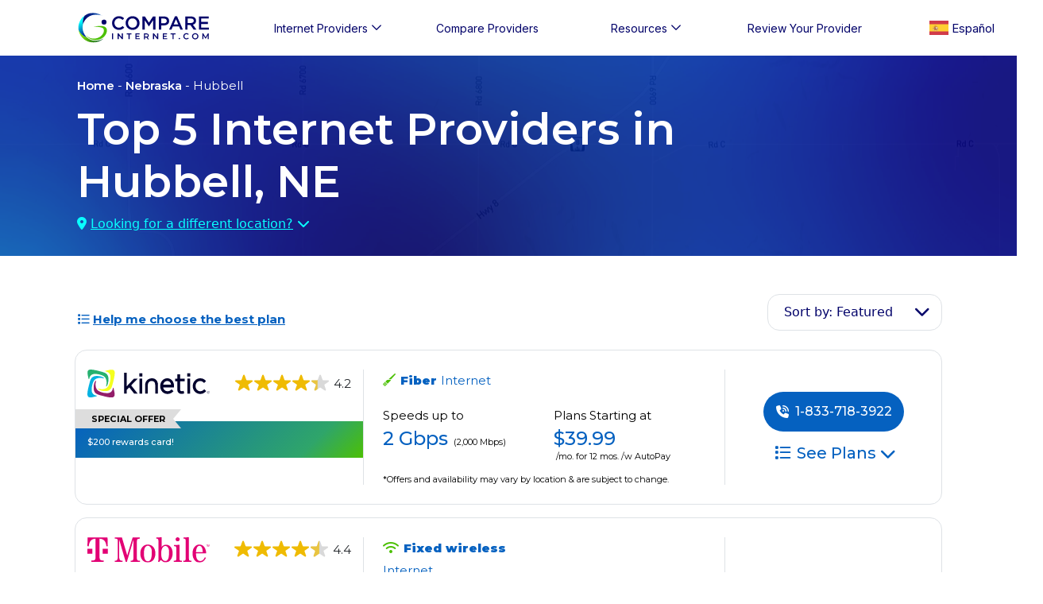

--- FILE ---
content_type: text/html; charset=UTF-8
request_url: https://www.compareinternet.com/ne/hubbell/
body_size: 24973
content:
<!DOCTYPE html><html lang="en-US" prefix="og: https://ogp.me/ns#"><head><link rel="preconnect" href="https://dev.visualwebsiteoptimizer.com" /> <script type='text/javascript' id='vwoCode'>window._vwo_code||(function(){var account_id=538209,version=2.1,settings_tolerance=5000,hide_element='body',hide_element_style='opacity:0 !important;filter:alpha(opacity=0) !important;background:none !important',f=false,w=window,d=document,v=d.querySelector('#vwoCode'),cK='_vwo_'+account_id+'_settings',cc={};try{var c=JSON.parse(localStorage.getItem('_vwo_'+account_id+'_config'));cc=c&&typeof c==='object'?c:{}}catch(e){}var stT=cc.stT==='session'?w.sessionStorage:w.localStorage;code={use_existing_jquery:function(){return typeof use_existing_jquery!=='undefined'?use_existing_jquery:undefined},library_tolerance:function(){return typeof library_tolerance!=='undefined'?library_tolerance:undefined},settings_tolerance:function(){return cc.sT||settings_tolerance},hide_element_style:function(){return'{'+(cc.hES||hide_element_style)+'}'},hide_element:function(){if(performance.getEntriesByName('first-contentful-paint')[0]){return''}return typeof cc.hE==='string'?cc.hE:hide_element},getVersion:function(){return version},finish:function(e){if(!f){f=true;var t=d.getElementById('_vis_opt_path_hides');if(t)t.parentNode.removeChild(t);if(e)(new Image).src='https://dev.visualwebsiteoptimizer.com/ee.gif?a='+account_id+e}},finished:function(){return f},addScript:function(e){var t=d.createElement('script');t.type='text/javascript';if(e.src){t.src=e.src}else{t.text=e.text}d.getElementsByTagName('head')[0].appendChild(t)},load:function(e,t){var i=this.getSettings(),n=d.createElement('script'),r=this;t=t||{};if(i){n.textContent=i;d.getElementsByTagName('head')[0].appendChild(n);if(!w.VWO||VWO.caE){stT.removeItem(cK);r.load(e)}}else{var o=new XMLHttpRequest;o.open('GET',e,true);o.withCredentials=!t.dSC;o.responseType=t.responseType||'text';o.onload=function(){if(t.onloadCb){return t.onloadCb(o,e)}if(o.status===200){_vwo_code.addScript({text:o.responseText})}else{_vwo_code.finish('&e=loading_failure:'+e)}};o.onerror=function(){if(t.onerrorCb){return t.onerrorCb(e)}_vwo_code.finish('&e=loading_failure:'+e)};o.send()}},getSettings:function(){try{var e=stT.getItem(cK);if(!e){return}e=JSON.parse(e);if(Date.now()>e.e){stT.removeItem(cK);return}return e.s}catch(e){return}},init:function(){if(d.URL.indexOf('__vwo_disable__')>-1)return;var e=this.settings_tolerance();w._vwo_settings_timer=setTimeout(function(){_vwo_code.finish();stT.removeItem(cK)},e);var t;if(this.hide_element()!=='body'){t=d.createElement('style');var i=this.hide_element(),n=i?i+this.hide_element_style():'',r=d.getElementsByTagName('head')[0];t.setAttribute('id','_vis_opt_path_hides');v&&t.setAttribute('nonce',v.nonce);t.setAttribute('type','text/css');if(t.styleSheet)t.styleSheet.cssText=n;else t.appendChild(d.createTextNode(n));r.appendChild(t)}else{t=d.getElementsByTagName('head')[0];var n=d.createElement('div');n.style.cssText='z-index: 2147483647 !important;position: fixed !important;left: 0 !important;top: 0 !important;width: 100% !important;height: 100% !important;background: white !important;';n.setAttribute('id','_vis_opt_path_hides');n.classList.add('_vis_hide_layer');t.parentNode.insertBefore(n,t.nextSibling)}var o='https://dev.visualwebsiteoptimizer.com/j.php?a='+account_id+'&u='+encodeURIComponent(d.URL)+'&vn='+version;if(w.location.search.indexOf('_vwo_xhr')!==-1){this.addScript({src:o})}else{this.load(o+'&x=true')}}};w._vwo_code=code;code.init();})();</script> <meta charset="UTF-8"/><meta name="viewport" content="width=device-width, initial-scale=1, maximum-scale=1, user-scalable=0"/><link rel="stylesheet" href="https://stackpath.bootstrapcdn.com/bootstrap/4.5.2/css/bootstrap.min.css"/><link rel="stylesheet" href="https://www.compareinternet.com/wp-content/themes/compare-24/style.css"/> <script type='text/javascript' id='essential_global-js-extra'>var essentials={'prop':'CompreInternet'};</script><link rel="preconnect" href="https://fonts.googleapis.com"><link rel="preconnect" href="https://fonts.gstatic.com" crossorigin><link rel="alternate" hreflang="en" href="https://www.compareinternet.com/ne/hubbell/" /><link rel="alternate" hreflang="es" href="https://www.compareinternet.com/es/ne/hubbell/" /><link rel='dns-prefetch' href='//www.compareinternet.com' /><link rel='dns-prefetch' href='//cdn.jsdelivr.net' /><link rel='dns-prefetch' href='//kit.fontawesome.com' /><link href='https://fonts.gstatic.com' crossorigin='anonymous' rel='preconnect' /> <script type="text/javascript">window._wpemojiSettings={"baseUrl":"https:\/\/s.w.org\/images\/core\/emoji\/15.0.3\/72x72\/","ext":".png","svgUrl":"https:\/\/s.w.org\/images\/core\/emoji\/15.0.3\/svg\/","svgExt":".svg","source":{"concatemoji":"https:\/\/www.compareinternet.com\/wp-includes\/js\/wp-emoji-release.min.js?ver=6.6.2"}};
/*! This file is auto-generated */
!function(i,n){var o,s,e;function c(e){try{var t={supportTests:e,timestamp:(new Date).valueOf()};sessionStorage.setItem(o,JSON.stringify(t))}catch(e){}}function p(e,t,n){e.clearRect(0,0,e.canvas.width,e.canvas.height),e.fillText(t,0,0);var t=new Uint32Array(e.getImageData(0,0,e.canvas.width,e.canvas.height).data),r=(e.clearRect(0,0,e.canvas.width,e.canvas.height),e.fillText(n,0,0),new Uint32Array(e.getImageData(0,0,e.canvas.width,e.canvas.height).data));return t.every(function(e,t){return e===r[t]})}function u(e,t,n){switch(t){case"flag":return n(e,"\ud83c\udff3\ufe0f\u200d\u26a7\ufe0f","\ud83c\udff3\ufe0f\u200b\u26a7\ufe0f")?!1:!n(e,"\ud83c\uddfa\ud83c\uddf3","\ud83c\uddfa\u200b\ud83c\uddf3")&&!n(e,"\ud83c\udff4\udb40\udc67\udb40\udc62\udb40\udc65\udb40\udc6e\udb40\udc67\udb40\udc7f","\ud83c\udff4\u200b\udb40\udc67\u200b\udb40\udc62\u200b\udb40\udc65\u200b\udb40\udc6e\u200b\udb40\udc67\u200b\udb40\udc7f");case"emoji":return!n(e,"\ud83d\udc26\u200d\u2b1b","\ud83d\udc26\u200b\u2b1b")}return!1}function f(e,t,n){var r="undefined"!=typeof WorkerGlobalScope&&self instanceof WorkerGlobalScope?new OffscreenCanvas(300,150):i.createElement("canvas"),a=r.getContext("2d",{willReadFrequently:!0}),o=(a.textBaseline="top",a.font="600 32px Arial",{});return e.forEach(function(e){o[e]=t(a,e,n)}),o}function t(e){var t=i.createElement("script");t.src=e,t.defer=!0,i.head.appendChild(t)}"undefined"!=typeof Promise&&(o="wpEmojiSettingsSupports",s=["flag","emoji"],n.supports={everything:!0,everythingExceptFlag:!0},e=new Promise(function(e){i.addEventListener("DOMContentLoaded",e,{once:!0})}),new Promise(function(t){var n=function(){try{var e=JSON.parse(sessionStorage.getItem(o));if("object"==typeof e&&"number"==typeof e.timestamp&&(new Date).valueOf()<e.timestamp+604800&&"object"==typeof e.supportTests)return e.supportTests}catch(e){}return null}();if(!n){if("undefined"!=typeof Worker&&"undefined"!=typeof OffscreenCanvas&&"undefined"!=typeof URL&&URL.createObjectURL&&"undefined"!=typeof Blob)try{var e="postMessage("+f.toString()+"("+[JSON.stringify(s),u.toString(),p.toString()].join(",")+"));",r=new Blob([e],{type:"text/javascript"}),a=new Worker(URL.createObjectURL(r),{name:"wpTestEmojiSupports"});return void(a.onmessage=function(e){c(n=e.data),a.terminate(),t(n)})}catch(e){}c(n=f(s,u,p))}t(n)}).then(function(e){for(var t in e)n.supports[t]=e[t],n.supports.everything=n.supports.everything&&n.supports[t],"flag"!==t&&(n.supports.everythingExceptFlag=n.supports.everythingExceptFlag&&n.supports[t]);n.supports.everythingExceptFlag=n.supports.everythingExceptFlag&&!n.supports.flag,n.DOMReady=!1,n.readyCallback=function(){n.DOMReady=!0}}).then(function(){return e}).then(function(){var e;n.supports.everything||(n.readyCallback(),(e=n.source||{}).concatemoji?t(e.concatemoji):e.wpemoji&&e.twemoji&&(t(e.twemoji),t(e.wpemoji)))}))}((window,document),window._wpemojiSettings);</script> <link rel='stylesheet' id='bootstrap-style-css' href='https://www.compareinternet.com/wp-content/cache/autoptimize/css/autoptimize_single_1162850e40492183d0df775907004258.css?ver=1759778439' type='text/css' media='all' /><link rel='stylesheet' id='compare-style-css' href='https://www.compareinternet.com/wp-content/cache/autoptimize/css/autoptimize_single_9b2bb2796efc6d015a658213af31cc48.css?ver=1769008089' type='text/css' media='all' /><link rel='stylesheet' id='font-awesome-pro-css' href='//kit.fontawesome.com/99eafb9627.css?ver=6.6.2' type='text/css' media='all' /><style id='wp-emoji-styles-inline-css' type='text/css'>img.wp-smiley,img.emoji{display:inline !important;border:none !important;box-shadow:none !important;height:1em !important;width:1em !important;margin:0 .07em !important;vertical-align:-.1em !important;background:0 0 !important;padding:0 !important}</style> <script type="text/javascript" src="https://www.compareinternet.com/wp-includes/js/jquery/jquery.min.js?ver=3.7.1" id="jquery-core-js"></script> <script type="text/javascript" src="https://www.compareinternet.com/wp-includes/js/jquery/jquery-migrate.min.js?ver=3.4.1" id="jquery-migrate-js"></script> <script type="text/javascript" src="https://www.compareinternet.com/wp-content/themes/compare-24/js/bootstrap/bootstrap.bundle.js?ver=1759778439" id="bootstrap-js-js"></script> <link rel="https://api.w.org/" href="https://www.compareinternet.com/wp-json/" /><link rel="EditURI" type="application/rsd+xml" title="RSD" href="https://www.compareinternet.com/xmlrpc.php?rsd" /><meta name="generator" content="WordPress 6.6.2" /> <script type="application/ld+json">{"@context":"https://schema.org","@graph":[{"@type":"NewsArticle","mainEntityOfPage":{"@id":"https://www.compareinternet.com/ne/hubbell/","@type":"WebPage","name":"Compare Internet Providers in Hubbell (NE)"},"url":"https://www.compareinternet.com/ne/hubbell/","headline":"Compare Internet Providers in Hubbell (NE)","description":"View all Hubbell, NE Internet Providers, Plans, Pricing & Promotions. Hubbell's best site to compare Internet deals and find the speed you need at the price you want.","image":[{"@type":"ImageObject","url":"https://ci-api.isgengine.com/assets/zip_maps/68375.png","width":"1280","height":"645"}],"author":[{"@type":"Person","name":"","url":"/authors//","jobTitle":"","image":""}],"datePublished":"2023-02-27T11:43:50-05:00","dateModified":"2026-01-19T10:49:25-05:00","publisher":{"@type":"Organization","name":"CompareInternet.com","url":"https://www.compareinternet.com/","logo":{"@type":"ImageObject","url":"https://www.compareinternet.com/wp-content/themes/compare-internet-v2/img/compare-internet-logo-compress.svg","width":"200","height":"65"}}}]}</script><title>Top 5 Internet Providers in Hubbell, NE (2026)</title><meta name="description" content="View all Hubbell, NE Internet Providers, Plans, Pricing & Promotions. Hubbell's best site to compare Internet deals and find the speed you need at the price you want."><meta name="robots" content="follow, index"/><meta property="og:locale" content="en_US" /><meta property="og:type" content="website" /><meta property="og:site_name" content="CompareInternet.com" /><meta name="twitter:card" content="summary_large_image" /><link rel="canonical" href="https://www.compareinternet.com/ne/hubbell/" /><meta name="robots" content="follow, index, max-snippet:-1, max-video-preview:-1, max-image-preview:large" /><link rel="icon" href="https://www.compareinternet.com/wp-content/uploads/2024/09/cropped-favicon-32x32.png" sizes="32x32" /><link rel="icon" href="https://www.compareinternet.com/wp-content/uploads/2024/09/cropped-favicon-192x192.png" sizes="192x192" /><link rel="apple-touch-icon" href="https://www.compareinternet.com/wp-content/uploads/2024/09/cropped-favicon-180x180.png" /><meta name="msapplication-TileImage" content="https://www.compareinternet.com/wp-content/uploads/2024/09/cropped-favicon-270x270.png" /><style id="wpforms-css-vars-root">:root{--wpforms-field-border-radius:3px;--wpforms-field-border-style:solid;--wpforms-field-border-size:1px;--wpforms-field-background-color:#fff;--wpforms-field-border-color:rgba(0,0,0,.25);--wpforms-field-border-color-spare:rgba(0,0,0,.25);--wpforms-field-text-color:rgba(0,0,0,.7);--wpforms-field-menu-color:#fff;--wpforms-label-color:rgba(0,0,0,.85);--wpforms-label-sublabel-color:rgba(0,0,0,.55);--wpforms-label-error-color:#d63637;--wpforms-button-border-radius:3px;--wpforms-button-border-style:none;--wpforms-button-border-size:1px;--wpforms-button-background-color:#066aab;--wpforms-button-border-color:#066aab;--wpforms-button-text-color:#fff;--wpforms-page-break-color:#066aab;--wpforms-background-image:none;--wpforms-background-position:center center;--wpforms-background-repeat:no-repeat;--wpforms-background-size:cover;--wpforms-background-width:100px;--wpforms-background-height:100px;--wpforms-background-color:rgba(0,0,0,0);--wpforms-background-url:none;--wpforms-container-padding:0px;--wpforms-container-border-style:none;--wpforms-container-border-width:1px;--wpforms-container-border-color:#000;--wpforms-container-border-radius:3px;--wpforms-field-size-input-height:43px;--wpforms-field-size-input-spacing:15px;--wpforms-field-size-font-size:16px;--wpforms-field-size-line-height:19px;--wpforms-field-size-padding-h:14px;--wpforms-field-size-checkbox-size:16px;--wpforms-field-size-sublabel-spacing:5px;--wpforms-field-size-icon-size:1;--wpforms-label-size-font-size:16px;--wpforms-label-size-line-height:19px;--wpforms-label-size-sublabel-font-size:14px;--wpforms-label-size-sublabel-line-height:17px;--wpforms-button-size-font-size:17px;--wpforms-button-size-height:41px;--wpforms-button-size-padding-h:15px;--wpforms-button-size-margin-top:10px;--wpforms-container-shadow-size-box-shadow:none}</style> <script>(function(w,d,s,l,i){w[l]=w[l]||[];w[l].push({'gtm.start':new Date().getTime(),event:'gtm.js'});var f=d.getElementsByTagName(s)[0],j=d.createElement(s),dl=l!='dataLayer'?'&l='+l:'';j.async=true;j.src='https://tpp.isgengine.com/fyqkfbzv.js?st='+i+dl;f.parentNode.insertBefore(j,f);})(window,document,'script','dataLayer','P56PP3S');</script> </head><body class="blog wp-custom-logo city"> <noscript><iframe src="https://tpp.isgengine.com/ns.html?id=GTM-P56PP3S" height="0" width="0" style="display:none;visibility:hidden"></iframe></noscript><div class="modal fade" id="providerreviewmodal" tabindex="-1" role="dialog" aria-labelledby="providerreviewmodalLabel" aria-hidden="true"><div class="modal-dialog modal-lg modal-dialog-centered" role="document"><div class="modal-content custom-modal"><div class="modal-header text-white"> <button type="button" class="btn-close" data-bs-dismiss="modal" aria-label="Close"></button></div><div class="modal-body text-white pt-0 px-4 pb-4"><h3 class="text-center lh-1">Please tell us about your experience and give your experience a star rating.</h3><p class="text-center mb-2">1 Star is Poor & 5 Stars is Excellent.</p><h4>Leave a review:</h4><p class="text mb-0">* Required</p><div class="reviewprovform"><div class="wpforms-container wpforms-container-full wpforms-render-modern" id="wpforms-253"><form id="wpforms-form-253" class="wpforms-validate wpforms-form" data-formid="253" method="post" enctype="multipart/form-data" action="/ne/hubbell/" data-token="05755d4c5dcf961bfdbe2269bfd1210d" data-token-time="1769558590"><noscript class="wpforms-error-noscript">Please enable JavaScript in your browser to complete this form.</noscript><div class="wpforms-hidden" id="wpforms-error-noscript">Please enable JavaScript in your browser to complete this form.</div><div class="wpforms-field-container"><div id="wpforms-253-field_39-container" class="wpforms-field wpforms-field-layout" data-field-id="39"><div class="wpforms-field-layout-columns wpforms-field-layout-preset-50-50"><div class="wpforms-layout-column wpforms-layout-column-50" ><div id="wpforms-253-field_25-container" class="wpforms-field wpforms-field-text provider_list" data-field-id="25"><label class="wpforms-field-label wpforms-label-hide" for="wpforms-253-field_25" aria-hidden="false">Provider: <span class="wpforms-required-label" aria-hidden="true">*</span></label><input type="text" id="wpforms-253-field_25" class="wpforms-field-large wpforms-field-required" name="wpforms[fields][25]" placeholder="Enter an Internet provider *" aria-errormessage="wpforms-253-field_25-error" required></div><div id="wpforms-253-field_6-container" class="wpforms-field wpforms-field-rating rating1" data-field-id="6"><label class="wpforms-field-label">Pricing <span class="wpforms-required-label" aria-hidden="true">*</span></label><div class="wpforms-field-rating-items"><label class="wpforms-field-rating-item choice-1" for="wpforms-253-field_6_1"><span class="wpforms-screen-reader-element">Rate 1 out of 5</span><input type="radio" id="wpforms-253-field_6_1" class="wpforms-field-required wpforms-screen-reader-element" name="wpforms[fields][6]" value="1" aria-errormessage="wpforms-253-field_6-error" required><svg width="24" height="24" style="height:24px;width:24px;" fill="currentColor" color="#ffe000" viewBox="0 0 1792 1792" xmlns="http://www.w3.org/2000/svg"><path d="M1728 647q0 22-26 48l-363 354 86 500q1 7 1 20 0 21-10.5 35.5t-30.5 14.5q-19 0-40-12l-449-236-449 236q-22 12-40 12-21 0-31.5-14.5t-10.5-35.5q0-6 2-20l86-500-364-354q-25-27-25-48 0-37 56-46l502-73 225-455q19-41 49-41t49 41l225 455 502 73q56 9 56 46z"/></svg></label><label class="wpforms-field-rating-item choice-2" for="wpforms-253-field_6_2"><span class="wpforms-screen-reader-element">Rate 2 out of 5</span><input type="radio" id="wpforms-253-field_6_2" class="wpforms-field-required wpforms-screen-reader-element" name="wpforms[fields][6]" value="2" aria-errormessage="wpforms-253-field_6-error" required><svg width="24" height="24" style="height:24px;width:24px;" fill="currentColor" color="#ffe000" viewBox="0 0 1792 1792" xmlns="http://www.w3.org/2000/svg"><path d="M1728 647q0 22-26 48l-363 354 86 500q1 7 1 20 0 21-10.5 35.5t-30.5 14.5q-19 0-40-12l-449-236-449 236q-22 12-40 12-21 0-31.5-14.5t-10.5-35.5q0-6 2-20l86-500-364-354q-25-27-25-48 0-37 56-46l502-73 225-455q19-41 49-41t49 41l225 455 502 73q56 9 56 46z"/></svg></label><label class="wpforms-field-rating-item choice-3" for="wpforms-253-field_6_3"><span class="wpforms-screen-reader-element">Rate 3 out of 5</span><input type="radio" id="wpforms-253-field_6_3" class="wpforms-field-required wpforms-screen-reader-element" name="wpforms[fields][6]" value="3" aria-errormessage="wpforms-253-field_6-error" required><svg width="24" height="24" style="height:24px;width:24px;" fill="currentColor" color="#ffe000" viewBox="0 0 1792 1792" xmlns="http://www.w3.org/2000/svg"><path d="M1728 647q0 22-26 48l-363 354 86 500q1 7 1 20 0 21-10.5 35.5t-30.5 14.5q-19 0-40-12l-449-236-449 236q-22 12-40 12-21 0-31.5-14.5t-10.5-35.5q0-6 2-20l86-500-364-354q-25-27-25-48 0-37 56-46l502-73 225-455q19-41 49-41t49 41l225 455 502 73q56 9 56 46z"/></svg></label><label class="wpforms-field-rating-item choice-4" for="wpforms-253-field_6_4"><span class="wpforms-screen-reader-element">Rate 4 out of 5</span><input type="radio" id="wpforms-253-field_6_4" class="wpforms-field-required wpforms-screen-reader-element" name="wpforms[fields][6]" value="4" aria-errormessage="wpforms-253-field_6-error" required><svg width="24" height="24" style="height:24px;width:24px;" fill="currentColor" color="#ffe000" viewBox="0 0 1792 1792" xmlns="http://www.w3.org/2000/svg"><path d="M1728 647q0 22-26 48l-363 354 86 500q1 7 1 20 0 21-10.5 35.5t-30.5 14.5q-19 0-40-12l-449-236-449 236q-22 12-40 12-21 0-31.5-14.5t-10.5-35.5q0-6 2-20l86-500-364-354q-25-27-25-48 0-37 56-46l502-73 225-455q19-41 49-41t49 41l225 455 502 73q56 9 56 46z"/></svg></label><label class="wpforms-field-rating-item choice-5" for="wpforms-253-field_6_5"><span class="wpforms-screen-reader-element">Rate 5 out of 5</span><input type="radio" id="wpforms-253-field_6_5" class="wpforms-field-required wpforms-screen-reader-element" name="wpforms[fields][6]" value="5" aria-errormessage="wpforms-253-field_6-error" required><svg width="24" height="24" style="height:24px;width:24px;" fill="currentColor" color="#ffe000" viewBox="0 0 1792 1792" xmlns="http://www.w3.org/2000/svg"><path d="M1728 647q0 22-26 48l-363 354 86 500q1 7 1 20 0 21-10.5 35.5t-30.5 14.5q-19 0-40-12l-449-236-449 236q-22 12-40 12-21 0-31.5-14.5t-10.5-35.5q0-6 2-20l86-500-364-354q-25-27-25-48 0-37 56-46l502-73 225-455q19-41 49-41t49 41l225 455 502 73q56 9 56 46z"/></svg></label></div></div><div id="wpforms-253-field_7-container" class="wpforms-field wpforms-field-rating rating2" data-field-id="7"><label class="wpforms-field-label">Reliability &amp; Performance <span class="wpforms-required-label" aria-hidden="true">*</span></label><div class="wpforms-field-rating-items"><label class="wpforms-field-rating-item choice-1" for="wpforms-253-field_7_1"><span class="wpforms-screen-reader-element">Rate 1 out of 5</span><input type="radio" id="wpforms-253-field_7_1" class="wpforms-field-required wpforms-screen-reader-element" name="wpforms[fields][7]" value="1" aria-errormessage="wpforms-253-field_7-error" required><svg width="24" height="24" style="height:24px;width:24px;" fill="currentColor" color="#ffe000" viewBox="0 0 1792 1792" xmlns="http://www.w3.org/2000/svg"><path d="M1728 647q0 22-26 48l-363 354 86 500q1 7 1 20 0 21-10.5 35.5t-30.5 14.5q-19 0-40-12l-449-236-449 236q-22 12-40 12-21 0-31.5-14.5t-10.5-35.5q0-6 2-20l86-500-364-354q-25-27-25-48 0-37 56-46l502-73 225-455q19-41 49-41t49 41l225 455 502 73q56 9 56 46z"/></svg></label><label class="wpforms-field-rating-item choice-2" for="wpforms-253-field_7_2"><span class="wpforms-screen-reader-element">Rate 2 out of 5</span><input type="radio" id="wpforms-253-field_7_2" class="wpforms-field-required wpforms-screen-reader-element" name="wpforms[fields][7]" value="2" aria-errormessage="wpforms-253-field_7-error" required><svg width="24" height="24" style="height:24px;width:24px;" fill="currentColor" color="#ffe000" viewBox="0 0 1792 1792" xmlns="http://www.w3.org/2000/svg"><path d="M1728 647q0 22-26 48l-363 354 86 500q1 7 1 20 0 21-10.5 35.5t-30.5 14.5q-19 0-40-12l-449-236-449 236q-22 12-40 12-21 0-31.5-14.5t-10.5-35.5q0-6 2-20l86-500-364-354q-25-27-25-48 0-37 56-46l502-73 225-455q19-41 49-41t49 41l225 455 502 73q56 9 56 46z"/></svg></label><label class="wpforms-field-rating-item choice-3" for="wpforms-253-field_7_3"><span class="wpforms-screen-reader-element">Rate 3 out of 5</span><input type="radio" id="wpforms-253-field_7_3" class="wpforms-field-required wpforms-screen-reader-element" name="wpforms[fields][7]" value="3" aria-errormessage="wpforms-253-field_7-error" required><svg width="24" height="24" style="height:24px;width:24px;" fill="currentColor" color="#ffe000" viewBox="0 0 1792 1792" xmlns="http://www.w3.org/2000/svg"><path d="M1728 647q0 22-26 48l-363 354 86 500q1 7 1 20 0 21-10.5 35.5t-30.5 14.5q-19 0-40-12l-449-236-449 236q-22 12-40 12-21 0-31.5-14.5t-10.5-35.5q0-6 2-20l86-500-364-354q-25-27-25-48 0-37 56-46l502-73 225-455q19-41 49-41t49 41l225 455 502 73q56 9 56 46z"/></svg></label><label class="wpforms-field-rating-item choice-4" for="wpforms-253-field_7_4"><span class="wpforms-screen-reader-element">Rate 4 out of 5</span><input type="radio" id="wpforms-253-field_7_4" class="wpforms-field-required wpforms-screen-reader-element" name="wpforms[fields][7]" value="4" aria-errormessage="wpforms-253-field_7-error" required><svg width="24" height="24" style="height:24px;width:24px;" fill="currentColor" color="#ffe000" viewBox="0 0 1792 1792" xmlns="http://www.w3.org/2000/svg"><path d="M1728 647q0 22-26 48l-363 354 86 500q1 7 1 20 0 21-10.5 35.5t-30.5 14.5q-19 0-40-12l-449-236-449 236q-22 12-40 12-21 0-31.5-14.5t-10.5-35.5q0-6 2-20l86-500-364-354q-25-27-25-48 0-37 56-46l502-73 225-455q19-41 49-41t49 41l225 455 502 73q56 9 56 46z"/></svg></label><label class="wpforms-field-rating-item choice-5" for="wpforms-253-field_7_5"><span class="wpforms-screen-reader-element">Rate 5 out of 5</span><input type="radio" id="wpforms-253-field_7_5" class="wpforms-field-required wpforms-screen-reader-element" name="wpforms[fields][7]" value="5" aria-errormessage="wpforms-253-field_7-error" required><svg width="24" height="24" style="height:24px;width:24px;" fill="currentColor" color="#ffe000" viewBox="0 0 1792 1792" xmlns="http://www.w3.org/2000/svg"><path d="M1728 647q0 22-26 48l-363 354 86 500q1 7 1 20 0 21-10.5 35.5t-30.5 14.5q-19 0-40-12l-449-236-449 236q-22 12-40 12-21 0-31.5-14.5t-10.5-35.5q0-6 2-20l86-500-364-354q-25-27-25-48 0-37 56-46l502-73 225-455q19-41 49-41t49 41l225 455 502 73q56 9 56 46z"/></svg></label></div></div><div id="wpforms-253-field_4-container" class="wpforms-field wpforms-field-rating rating3" data-field-id="4"><label class="wpforms-field-label">Equipment, Installation &amp; Features <span class="wpforms-required-label" aria-hidden="true">*</span></label><div class="wpforms-field-rating-items"><label class="wpforms-field-rating-item choice-1" for="wpforms-253-field_4_1"><span class="wpforms-screen-reader-element">Rate 1 out of 5</span><input type="radio" id="wpforms-253-field_4_1" class="wpforms-field-required wpforms-screen-reader-element" name="wpforms[fields][4]" value="1" aria-errormessage="wpforms-253-field_4-error" required><svg width="24" height="24" style="height:24px;width:24px;" fill="currentColor" color="#ffe000" viewBox="0 0 1792 1792" xmlns="http://www.w3.org/2000/svg"><path d="M1728 647q0 22-26 48l-363 354 86 500q1 7 1 20 0 21-10.5 35.5t-30.5 14.5q-19 0-40-12l-449-236-449 236q-22 12-40 12-21 0-31.5-14.5t-10.5-35.5q0-6 2-20l86-500-364-354q-25-27-25-48 0-37 56-46l502-73 225-455q19-41 49-41t49 41l225 455 502 73q56 9 56 46z"/></svg></label><label class="wpforms-field-rating-item choice-2" for="wpforms-253-field_4_2"><span class="wpforms-screen-reader-element">Rate 2 out of 5</span><input type="radio" id="wpforms-253-field_4_2" class="wpforms-field-required wpforms-screen-reader-element" name="wpforms[fields][4]" value="2" aria-errormessage="wpforms-253-field_4-error" required><svg width="24" height="24" style="height:24px;width:24px;" fill="currentColor" color="#ffe000" viewBox="0 0 1792 1792" xmlns="http://www.w3.org/2000/svg"><path d="M1728 647q0 22-26 48l-363 354 86 500q1 7 1 20 0 21-10.5 35.5t-30.5 14.5q-19 0-40-12l-449-236-449 236q-22 12-40 12-21 0-31.5-14.5t-10.5-35.5q0-6 2-20l86-500-364-354q-25-27-25-48 0-37 56-46l502-73 225-455q19-41 49-41t49 41l225 455 502 73q56 9 56 46z"/></svg></label><label class="wpforms-field-rating-item choice-3" for="wpforms-253-field_4_3"><span class="wpforms-screen-reader-element">Rate 3 out of 5</span><input type="radio" id="wpforms-253-field_4_3" class="wpforms-field-required wpforms-screen-reader-element" name="wpforms[fields][4]" value="3" aria-errormessage="wpforms-253-field_4-error" required><svg width="24" height="24" style="height:24px;width:24px;" fill="currentColor" color="#ffe000" viewBox="0 0 1792 1792" xmlns="http://www.w3.org/2000/svg"><path d="M1728 647q0 22-26 48l-363 354 86 500q1 7 1 20 0 21-10.5 35.5t-30.5 14.5q-19 0-40-12l-449-236-449 236q-22 12-40 12-21 0-31.5-14.5t-10.5-35.5q0-6 2-20l86-500-364-354q-25-27-25-48 0-37 56-46l502-73 225-455q19-41 49-41t49 41l225 455 502 73q56 9 56 46z"/></svg></label><label class="wpforms-field-rating-item choice-4" for="wpforms-253-field_4_4"><span class="wpforms-screen-reader-element">Rate 4 out of 5</span><input type="radio" id="wpforms-253-field_4_4" class="wpforms-field-required wpforms-screen-reader-element" name="wpforms[fields][4]" value="4" aria-errormessage="wpforms-253-field_4-error" required><svg width="24" height="24" style="height:24px;width:24px;" fill="currentColor" color="#ffe000" viewBox="0 0 1792 1792" xmlns="http://www.w3.org/2000/svg"><path d="M1728 647q0 22-26 48l-363 354 86 500q1 7 1 20 0 21-10.5 35.5t-30.5 14.5q-19 0-40-12l-449-236-449 236q-22 12-40 12-21 0-31.5-14.5t-10.5-35.5q0-6 2-20l86-500-364-354q-25-27-25-48 0-37 56-46l502-73 225-455q19-41 49-41t49 41l225 455 502 73q56 9 56 46z"/></svg></label><label class="wpforms-field-rating-item choice-5" for="wpforms-253-field_4_5"><span class="wpforms-screen-reader-element">Rate 5 out of 5</span><input type="radio" id="wpforms-253-field_4_5" class="wpforms-field-required wpforms-screen-reader-element" name="wpforms[fields][4]" value="5" aria-errormessage="wpforms-253-field_4-error" required><svg width="24" height="24" style="height:24px;width:24px;" fill="currentColor" color="#ffe000" viewBox="0 0 1792 1792" xmlns="http://www.w3.org/2000/svg"><path d="M1728 647q0 22-26 48l-363 354 86 500q1 7 1 20 0 21-10.5 35.5t-30.5 14.5q-19 0-40-12l-449-236-449 236q-22 12-40 12-21 0-31.5-14.5t-10.5-35.5q0-6 2-20l86-500-364-354q-25-27-25-48 0-37 56-46l502-73 225-455q19-41 49-41t49 41l225 455 502 73q56 9 56 46z"/></svg></label></div></div><div id="wpforms-253-field_5-container" class="wpforms-field wpforms-field-rating rating4" data-field-id="5"><label class="wpforms-field-label">Customer Experience &amp; Support <span class="wpforms-required-label" aria-hidden="true">*</span></label><div class="wpforms-field-rating-items"><label class="wpforms-field-rating-item choice-1" for="wpforms-253-field_5_1"><span class="wpforms-screen-reader-element">Rate 1 out of 5</span><input type="radio" id="wpforms-253-field_5_1" class="wpforms-field-required wpforms-screen-reader-element" name="wpforms[fields][5]" value="1" aria-errormessage="wpforms-253-field_5-error" required><svg width="24" height="24" style="height:24px;width:24px;" fill="currentColor" color="#ffe000" viewBox="0 0 1792 1792" xmlns="http://www.w3.org/2000/svg"><path d="M1728 647q0 22-26 48l-363 354 86 500q1 7 1 20 0 21-10.5 35.5t-30.5 14.5q-19 0-40-12l-449-236-449 236q-22 12-40 12-21 0-31.5-14.5t-10.5-35.5q0-6 2-20l86-500-364-354q-25-27-25-48 0-37 56-46l502-73 225-455q19-41 49-41t49 41l225 455 502 73q56 9 56 46z"/></svg></label><label class="wpforms-field-rating-item choice-2" for="wpforms-253-field_5_2"><span class="wpforms-screen-reader-element">Rate 2 out of 5</span><input type="radio" id="wpforms-253-field_5_2" class="wpforms-field-required wpforms-screen-reader-element" name="wpforms[fields][5]" value="2" aria-errormessage="wpforms-253-field_5-error" required><svg width="24" height="24" style="height:24px;width:24px;" fill="currentColor" color="#ffe000" viewBox="0 0 1792 1792" xmlns="http://www.w3.org/2000/svg"><path d="M1728 647q0 22-26 48l-363 354 86 500q1 7 1 20 0 21-10.5 35.5t-30.5 14.5q-19 0-40-12l-449-236-449 236q-22 12-40 12-21 0-31.5-14.5t-10.5-35.5q0-6 2-20l86-500-364-354q-25-27-25-48 0-37 56-46l502-73 225-455q19-41 49-41t49 41l225 455 502 73q56 9 56 46z"/></svg></label><label class="wpforms-field-rating-item choice-3" for="wpforms-253-field_5_3"><span class="wpforms-screen-reader-element">Rate 3 out of 5</span><input type="radio" id="wpforms-253-field_5_3" class="wpforms-field-required wpforms-screen-reader-element" name="wpforms[fields][5]" value="3" aria-errormessage="wpforms-253-field_5-error" required><svg width="24" height="24" style="height:24px;width:24px;" fill="currentColor" color="#ffe000" viewBox="0 0 1792 1792" xmlns="http://www.w3.org/2000/svg"><path d="M1728 647q0 22-26 48l-363 354 86 500q1 7 1 20 0 21-10.5 35.5t-30.5 14.5q-19 0-40-12l-449-236-449 236q-22 12-40 12-21 0-31.5-14.5t-10.5-35.5q0-6 2-20l86-500-364-354q-25-27-25-48 0-37 56-46l502-73 225-455q19-41 49-41t49 41l225 455 502 73q56 9 56 46z"/></svg></label><label class="wpforms-field-rating-item choice-4" for="wpforms-253-field_5_4"><span class="wpforms-screen-reader-element">Rate 4 out of 5</span><input type="radio" id="wpforms-253-field_5_4" class="wpforms-field-required wpforms-screen-reader-element" name="wpforms[fields][5]" value="4" aria-errormessage="wpforms-253-field_5-error" required><svg width="24" height="24" style="height:24px;width:24px;" fill="currentColor" color="#ffe000" viewBox="0 0 1792 1792" xmlns="http://www.w3.org/2000/svg"><path d="M1728 647q0 22-26 48l-363 354 86 500q1 7 1 20 0 21-10.5 35.5t-30.5 14.5q-19 0-40-12l-449-236-449 236q-22 12-40 12-21 0-31.5-14.5t-10.5-35.5q0-6 2-20l86-500-364-354q-25-27-25-48 0-37 56-46l502-73 225-455q19-41 49-41t49 41l225 455 502 73q56 9 56 46z"/></svg></label><label class="wpforms-field-rating-item choice-5" for="wpforms-253-field_5_5"><span class="wpforms-screen-reader-element">Rate 5 out of 5</span><input type="radio" id="wpforms-253-field_5_5" class="wpforms-field-required wpforms-screen-reader-element" name="wpforms[fields][5]" value="5" aria-errormessage="wpforms-253-field_5-error" required><svg width="24" height="24" style="height:24px;width:24px;" fill="currentColor" color="#ffe000" viewBox="0 0 1792 1792" xmlns="http://www.w3.org/2000/svg"><path d="M1728 647q0 22-26 48l-363 354 86 500q1 7 1 20 0 21-10.5 35.5t-30.5 14.5q-19 0-40-12l-449-236-449 236q-22 12-40 12-21 0-31.5-14.5t-10.5-35.5q0-6 2-20l86-500-364-354q-25-27-25-48 0-37 56-46l502-73 225-455q19-41 49-41t49 41l225 455 502 73q56 9 56 46z"/></svg></label></div></div><div id="wpforms-253-field_30-container" class="wpforms-field wpforms-field-rating finalrating" data-field-id="30"><label class="wpforms-field-label">Overall rating (auto-populated)</label><div class="wpforms-field-rating-items"><label class="wpforms-field-rating-item choice-1" for="wpforms-253-field_30_1"><span class="wpforms-screen-reader-element">Rate 1 out of 5</span><input type="radio" id="wpforms-253-field_30_1" class="wpforms-screen-reader-element" name="wpforms[fields][30]" value="1" aria-errormessage="wpforms-253-field_30-error" ><svg width="24" height="24" style="height:24px;width:24px;" fill="currentColor" color="#ffe000" viewBox="0 0 1792 1792" xmlns="http://www.w3.org/2000/svg"><path d="M1728 647q0 22-26 48l-363 354 86 500q1 7 1 20 0 21-10.5 35.5t-30.5 14.5q-19 0-40-12l-449-236-449 236q-22 12-40 12-21 0-31.5-14.5t-10.5-35.5q0-6 2-20l86-500-364-354q-25-27-25-48 0-37 56-46l502-73 225-455q19-41 49-41t49 41l225 455 502 73q56 9 56 46z"/></svg></label><label class="wpforms-field-rating-item choice-2" for="wpforms-253-field_30_2"><span class="wpforms-screen-reader-element">Rate 2 out of 5</span><input type="radio" id="wpforms-253-field_30_2" class="wpforms-screen-reader-element" name="wpforms[fields][30]" value="2" aria-errormessage="wpforms-253-field_30-error" ><svg width="24" height="24" style="height:24px;width:24px;" fill="currentColor" color="#ffe000" viewBox="0 0 1792 1792" xmlns="http://www.w3.org/2000/svg"><path d="M1728 647q0 22-26 48l-363 354 86 500q1 7 1 20 0 21-10.5 35.5t-30.5 14.5q-19 0-40-12l-449-236-449 236q-22 12-40 12-21 0-31.5-14.5t-10.5-35.5q0-6 2-20l86-500-364-354q-25-27-25-48 0-37 56-46l502-73 225-455q19-41 49-41t49 41l225 455 502 73q56 9 56 46z"/></svg></label><label class="wpforms-field-rating-item choice-3" for="wpforms-253-field_30_3"><span class="wpforms-screen-reader-element">Rate 3 out of 5</span><input type="radio" id="wpforms-253-field_30_3" class="wpforms-screen-reader-element" name="wpforms[fields][30]" value="3" aria-errormessage="wpforms-253-field_30-error" ><svg width="24" height="24" style="height:24px;width:24px;" fill="currentColor" color="#ffe000" viewBox="0 0 1792 1792" xmlns="http://www.w3.org/2000/svg"><path d="M1728 647q0 22-26 48l-363 354 86 500q1 7 1 20 0 21-10.5 35.5t-30.5 14.5q-19 0-40-12l-449-236-449 236q-22 12-40 12-21 0-31.5-14.5t-10.5-35.5q0-6 2-20l86-500-364-354q-25-27-25-48 0-37 56-46l502-73 225-455q19-41 49-41t49 41l225 455 502 73q56 9 56 46z"/></svg></label><label class="wpforms-field-rating-item choice-4" for="wpforms-253-field_30_4"><span class="wpforms-screen-reader-element">Rate 4 out of 5</span><input type="radio" id="wpforms-253-field_30_4" class="wpforms-screen-reader-element" name="wpforms[fields][30]" value="4" aria-errormessage="wpforms-253-field_30-error" ><svg width="24" height="24" style="height:24px;width:24px;" fill="currentColor" color="#ffe000" viewBox="0 0 1792 1792" xmlns="http://www.w3.org/2000/svg"><path d="M1728 647q0 22-26 48l-363 354 86 500q1 7 1 20 0 21-10.5 35.5t-30.5 14.5q-19 0-40-12l-449-236-449 236q-22 12-40 12-21 0-31.5-14.5t-10.5-35.5q0-6 2-20l86-500-364-354q-25-27-25-48 0-37 56-46l502-73 225-455q19-41 49-41t49 41l225 455 502 73q56 9 56 46z"/></svg></label><label class="wpforms-field-rating-item choice-5" for="wpforms-253-field_30_5"><span class="wpforms-screen-reader-element">Rate 5 out of 5</span><input type="radio" id="wpforms-253-field_30_5" class="wpforms-screen-reader-element" name="wpforms[fields][30]" value="5" aria-errormessage="wpforms-253-field_30-error" ><svg width="24" height="24" style="height:24px;width:24px;" fill="currentColor" color="#ffe000" viewBox="0 0 1792 1792" xmlns="http://www.w3.org/2000/svg"><path d="M1728 647q0 22-26 48l-363 354 86 500q1 7 1 20 0 21-10.5 35.5t-30.5 14.5q-19 0-40-12l-449-236-449 236q-22 12-40 12-21 0-31.5-14.5t-10.5-35.5q0-6 2-20l86-500-364-354q-25-27-25-48 0-37 56-46l502-73 225-455q19-41 49-41t49 41l225 455 502 73q56 9 56 46z"/></svg></label></div></div><div id="wpforms-253-field_36-container" class="wpforms-field wpforms-field-html overallstars" data-field-id="36"><div id="wpforms-253-field_36" aria-errormessage="wpforms-253-field_36-error"><div id="wpforms-253-field_300-container" class="wpforms-field wpforms-field-rating finalrating" data-field-id="300"> <label class="wpforms-field-label" for="wpforms-256-field_300">Overall rating (auto-populated)</label><div class="wpforms-field-rating-items"><div class="star-rating d-flex align-items-center justify-content-center justify-content-md-end"> <span class="star full"></span><span class="star full"></span><span class="star full"></span><span class="star full"></span><span class="star full"></span></div></div></div></div></div></div><div class="wpforms-layout-column wpforms-layout-column-50" ><div id="wpforms-253-field_23-container" class="wpforms-field wpforms-field-text wpforms-one-half" data-field-id="23"><label class="wpforms-field-label wpforms-label-hide" for="wpforms-253-field_23" aria-hidden="false">First Name</label><input type="text" id="wpforms-253-field_23" class="wpforms-field-large" name="wpforms[fields][23]" placeholder="First Name *" aria-errormessage="wpforms-253-field_23-error" ></div><div id="wpforms-253-field_24-container" class="wpforms-field wpforms-field-text wpforms-one-half" data-field-id="24"><label class="wpforms-field-label wpforms-label-hide" for="wpforms-253-field_24" aria-hidden="false">Last Initial</label><input type="text" id="wpforms-253-field_24" class="wpforms-field-large" name="wpforms[fields][24]" placeholder="Last Initial *" aria-errormessage="wpforms-253-field_24-error" ></div><div id="wpforms-253-field_18-container" class="wpforms-field wpforms-field-text wpforms-one-half" data-field-id="18"><label class="wpforms-field-label wpforms-label-hide" for="wpforms-253-field_18" aria-hidden="false">Zip Code</label><input type="text" id="wpforms-253-field_18" class="wpforms-field-large wpforms-limit-characters-enabled" data-form-id="253" data-field-id="18" data-text-limit="5" name="wpforms[fields][18]" placeholder="Zip Code *" aria-errormessage="wpforms-253-field_18-error" maxlength="5" ></div><div id="wpforms-253-field_1-container" class="wpforms-field wpforms-field-email wpforms-one-half" data-field-id="1"><label class="wpforms-field-label wpforms-label-hide" for="wpforms-253-field_1" aria-hidden="false">Email <span class="wpforms-required-label" aria-hidden="true">*</span></label><input type="email" id="wpforms-253-field_1" class="wpforms-field-large wpforms-field-required" name="wpforms[fields][1]" placeholder="Email*" spellcheck="false" aria-errormessage="wpforms-253-field_1-error" required></div><div id="wpforms-253-field_2-container" class="wpforms-field wpforms-field-textarea" data-field-id="2"><label class="wpforms-field-label wpforms-label-hide" for="wpforms-253-field_2" aria-hidden="false">Additional Comments <span class="wpforms-required-label" aria-hidden="true">*</span></label><textarea id="wpforms-253-field_2" class="wpforms-field-large wpforms-field-required" name="wpforms[fields][2]" placeholder="Add a written review *" aria-errormessage="wpforms-253-field_2-error" required></textarea></div></div></div></div><div id="wpforms-253-field_3-container" class="wpforms-field wpforms-field-checkbox" data-field-id="3"><fieldset><legend class="wpforms-field-label wpforms-label-hide" aria-hidden="false">Required <span class="wpforms-required-label" aria-hidden="true">*</span></legend><ul id="wpforms-253-field_3" class="wpforms-field-required"><li class="choice-1 depth-1"><input type="checkbox" id="wpforms-253-field_3_1" name="wpforms[fields][3][]" value="Checked" aria-errormessage="wpforms-253-field_3_1-error" aria-describedby="wpforms-253-field_3-description" required ><label class="wpforms-field-label-inline" for="wpforms-253-field_3_1">Choice 1</label></li></ul><div id="wpforms-253-field_3-description" class="wpforms-field-description">I grant permission to <span class="prov_name">Compare Internet</span> to use my review submission according to the <a href="/terms-conditions/">terms and conditions.</a></div></fieldset></div><div id="wpforms-253-field_8-container"
 class="wpforms-field wpforms-field-text"
 data-field-type="text"
 data-field-id="8"
 > <label class="wpforms-field-label" for="wpforms-253-field_8" >Required Equipment, Gcode</label> <input type="text" id="wpforms-253-field_8" class="wpforms-field-medium" name="wpforms[fields][8]" ></div><div id="wpforms-253-field_19-container" class="wpforms-field wpforms-field-hidden" data-field-id="19"><input type="hidden" id="wpforms-253-field_19" name="wpforms[fields][19]" value="83.99.206.111"></div><div id="wpforms-253-field_27-container" class="wpforms-field wpforms-field-hidden provider-api" data-field-id="27"><input type="hidden" id="wpforms-253-field_27" name="wpforms[fields][27]"></div><div id="wpforms-253-field_34-container" class="wpforms-field wpforms-field-hidden provider-api" data-field-id="34"><input type="hidden" id="wpforms-253-field_34" name="wpforms[fields][34]"></div><div id="wpforms-253-field_35-container" class="wpforms-field wpforms-field-hidden provider-api" data-field-id="35"><input type="hidden" id="wpforms-253-field_35" name="wpforms[fields][35]" value="1"></div><div id="wpforms-253-field_42-container" class="wpforms-field wpforms-field-hidden provider-api source_url" data-field-id="42"><input type="hidden" id="wpforms-253-field_42" name="wpforms[fields][42]"></div><div id="wpforms-253-field_43-container" class="wpforms-field wpforms-field-hidden provider-api tel_url" data-field-id="43"><input type="hidden" id="wpforms-253-field_43" name="wpforms[fields][43]"></div><script>(function(){const style=document.createElement('style');style.appendChild(document.createTextNode('#wpforms-253-field_8-container { position: absolute !important; overflow: hidden !important; display: inline !important; height: 1px !important; width: 1px !important; z-index: -1000 !important; padding: 0 !important; } #wpforms-253-field_8-container input { visibility: hidden; } #wpforms-conversational-form-page #wpforms-253-field_8-container label { counter-increment: none; }'));document.head.appendChild(style);document.currentScript?.remove();})();</script></div><div class="wpforms-submit-container" ><input type="hidden" name="wpforms[id]" value="253"><input type="hidden" name="page_title" value=""><input type="hidden" name="page_url" value="https://www.compareinternet.com/ne/hubbell/"><button type="submit" name="wpforms[submit]" id="wpforms-submit-253" class="wpforms-submit compare-btn" data-alt-text="Sending..." data-submit-text="Post Review" aria-live="assertive" value="wpforms-submit">Post Review</button></div></form></div></div></div></div></div></div><nav class="navbar navbar-expand-lg py-3"><div class="container d-flex justify-content-start"> <a class="navbar-brand" href="https://www.compareinternet.com"> <a href="https://www.compareinternet.com/" class="custom-logo-link" rel="home"><noscript><img width="1" height="1" src="https://www.compareinternet.com/wp-content/uploads/2024/09/compare-logo.svg" class="custom-logo" alt="Compare Internet" decoding="async" /></noscript><img width="1" height="1" src='data:image/svg+xml,%3Csvg%20xmlns=%22http://www.w3.org/2000/svg%22%20viewBox=%220%200%201%201%22%3E%3C/svg%3E' data-src="https://www.compareinternet.com/wp-content/uploads/2024/09/compare-logo.svg" class="lazyload custom-logo" alt="Compare Internet" decoding="async" /></a> </a> <button class="navbar-toggler collapsed" type="button" data-bs-toggle="collapse" data-bs-target="#navbarNav" aria-controls="navbarNav" aria-expanded="false" aria-label="Toggle navigation"> <span class="navbar-toggler-icon"></span> </button><div class="collapse navbar-collapse" id="navbarNav"><ul id="menu-main-menu" class="navbar-nav"><li  id="menu-item-8" class="primary menu-item menu-item-type-custom menu-item-object-custom menu-item-has-children dropdown nav-item nav-item-8"><a href="#" class="nav-link  dropdown-toggle" data-bs-toggle="dropdown" aria-haspopup="true" data-bs-auto-close="outside" aria-expanded="false">Internet Providers</a><ul class="dropdown-menu  depth_0"><li  id="menu-item-614" class="menu-item menu-item-type-custom menu-item-object-custom nav-item nav-item-614"><a href="/providers/" class="dropdown-item ">Provider Deals</a></li><li  id="menu-item-193" class="menu-item menu-item-type-post_type menu-item-object-page nav-item nav-item-193"><a href="https://www.compareinternet.com/provider-reviews/" class="dropdown-item ">All Provider Reviews</a></li><li  id="menu-item-66" class="subtitle menu-item menu-item-type-custom menu-item-object-custom menu-item-has-children dropdown nav-item nav-item-66 dropdown-menu-child-item dropdown-menu-end at_depth_1"><a class="dropdown-item  dropdown-toggle" data-bs-toggle="dropdown" aria-haspopup="true" data-bs-auto-close="outside" aria-expanded="false">Connection Types</a><ul class="dropdown-menu dropdown-submenu  depth_1"><li  id="menu-item-207" class="menu-item menu-item-type-post_type menu-item-object-page nav-item nav-item-207"><a href="https://www.compareinternet.com/fiber-internet/" class="dropdown-item ">Fiber</a></li><li  id="menu-item-238" class="menu-item menu-item-type-post_type menu-item-object-page nav-item nav-item-238"><a href="https://www.compareinternet.com/cable-internet/" class="dropdown-item ">Cable</a></li><li  id="menu-item-236" class="menu-item menu-item-type-post_type menu-item-object-page nav-item nav-item-236"><a href="https://www.compareinternet.com/satellite-internet/" class="dropdown-item ">Satellite</a></li><li  id="menu-item-237" class="menu-item menu-item-type-post_type menu-item-object-page nav-item nav-item-237"><a href="https://www.compareinternet.com/dsl-internet/" class="dropdown-item ">DSL</a></li></ul></li></ul></li><li  id="menu-item-71" class="primary menu-item menu-item-type-custom menu-item-object-custom nav-item nav-item-71"><a href="/reviews/compare-internet-providers/" class="nav-link ">Compare Providers</a></li><li  id="menu-item-9" class="primary menu-item menu-item-type-custom menu-item-object-custom menu-item-has-children dropdown nav-item nav-item-9"><a href="#" class="nav-link  dropdown-toggle" data-bs-toggle="dropdown" aria-haspopup="true" data-bs-auto-close="outside" aria-expanded="false">Resources</a><ul class="dropdown-menu  depth_0"><li  id="menu-item-72" class="subtitle menu-item menu-item-type-custom menu-item-object-custom menu-item-has-children dropdown nav-item nav-item-72 dropdown-menu-child-item dropdown-menu-end at_depth_1"><a href="#" class="dropdown-item  dropdown-toggle" data-bs-toggle="dropdown" aria-haspopup="true" data-bs-auto-close="outside" aria-expanded="false">How-To&#8217;s</a><ul class="dropdown-menu dropdown-submenu  depth_1"><li  id="menu-item-73" class="menu-item menu-item-type-custom menu-item-object-custom nav-item nav-item-73"><a href="/blog/how-to-login-to-your-router/" class="dropdown-item ">How to Login to  Your Router</a></li><li  id="menu-item-74" class="menu-item menu-item-type-custom menu-item-object-custom nav-item nav-item-74"><a href="/blog/ways-to-extend-your-wi-fi-signal/" class="dropdown-item ">Ways to Extend  Your Wifi Signal</a></li><li  id="menu-item-75" class="menu-item menu-item-type-custom menu-item-object-custom nav-item nav-item-75"><a href="/blog/how-to-save-money-on-your-internet-bill/" class="dropdown-item ">How to Save Money on Your Wifi Bill</a></li><li  id="menu-item-76" class="menu-item menu-item-type-custom menu-item-object-custom nav-item nav-item-76"><a href="/blog/how-to-change-your-wifi-password/" class="dropdown-item ">How to Change My  Wifi Password</a></li><li  id="menu-item-77" class="menu-item menu-item-type-custom menu-item-object-custom nav-item nav-item-77"><a href="/blog/get-the-fastest-internet-connection-in-your-area/" class="dropdown-item ">How to Get the Fastest Internet in Your Area</a></li><li  id="menu-item-78" class="menu-item menu-item-type-custom menu-item-object-custom nav-item nav-item-78"><a href="/blog/install-fiber-optic-internet/" class="dropdown-item ">How to Install  Fiber-Optic Internet</a></li></ul></li><li  id="menu-item-79" class="menu-item menu-item-type-custom menu-item-object-custom menu-item-has-children dropdown nav-item nav-item-79 dropdown-menu-child-item dropdown-menu-end at_depth_1"><a href="#" class="dropdown-item  dropdown-toggle" data-bs-toggle="dropdown" aria-haspopup="true" data-bs-auto-close="outside" aria-expanded="false">Buying Guides</a><ul class="dropdown-menu dropdown-submenu  depth_1"><li  id="menu-item-80" class="menu-item menu-item-type-custom menu-item-object-custom nav-item nav-item-80"><a href="/guides/a-complete-guide-to-internet-speed-and-isps/" class="dropdown-item ">A Complete Guide to Internet Speed and ISPs</a></li><li  id="menu-item-81" class="menu-item menu-item-type-custom menu-item-object-custom nav-item nav-item-81"><a href="/blog/what-is-the-best-internet-provider-for-gaming-in-my-area/" class="dropdown-item ">Best Internet Service  for Gamers</a></li><li  id="menu-item-82" class="menu-item menu-item-type-custom menu-item-object-custom nav-item nav-item-82"><a href="/blog/best-modem-router-combos/" class="dropdown-item ">Best Modem / Router Combinations</a></li></ul></li><li  id="menu-item-222" class="menu-item menu-item-type-post_type menu-item-object-page nav-item nav-item-222"><a href="https://www.compareinternet.com/speed-test/" class="dropdown-item ">Speed Test</a></li><li  id="menu-item-418" class="menu-item menu-item-type-custom menu-item-object-custom nav-item nav-item-418"><a href="/blog/average-data-usage-per-month-home-internet/" class="dropdown-item ">Data Usage Calculator</a></li><li  id="menu-item-84" class="menu-item menu-item-type-custom menu-item-object-custom nav-item nav-item-84"><a href="/faq/" class="dropdown-item ">FAQs</a></li><li  id="menu-item-85" class="menu-item menu-item-type-custom menu-item-object-custom nav-item nav-item-85"><a href="/blog/" class="dropdown-item ">Blog</a></li><li  id="menu-item-86" class="menu-item menu-item-type-custom menu-item-object-custom nav-item nav-item-86"><a href="/news/" class="dropdown-item ">News</a></li></ul></li><li  id="menu-item-10" class="primary menu-item menu-item-type-custom menu-item-object-custom nav-item nav-item-10"><a href="/review/" class="nav-link ">Review Your Provider</a></li><li  id="menu-item-497" class="menu-item menu-item-type-custom menu-item-object-custom nav-item nav-item-497"><div class="gtranslate_wrapper" id="gt-wrapper-59979406"></div></li></ul></div><div class="navbar-text d-none d-xl-block"> <a href='tel:[tel]' class='btn phone provcontact phoneicon'>[tel]</a></div></div></nav>  <script type="text/javascript">var lat="40.03";var lng="-97.46";var zip="68375";var zoom=10;</script> <header><header class="lazyload position-relative" title="Special Offer in Hubbell" data-bg="https://ci-api.isgengine.com/assets/zip_maps/68375.png" style="background-image: url(data:image/svg+xml,%3Csvg%20xmlns=%22http://www.w3.org/2000/svg%22%20viewBox=%220%200%20500%20300%22%3E%3C/svg%3E);"  ><div class="position-absolute top-0 start-0 w-100 h-100 header_background"></div> <span role="img" aria-label="Internet in Hubbell - 68375"></span> <noscript><img src="https://ci-api.isgengine.com/assets/zip_maps/68375.png" alt="Internet in Hubbell" style="visibility: hidden;position: absolute;top: 0;left: 0;z-index: -1;height: 1px;"></noscript><img class="lazyload" src='data:image/svg+xml,%3Csvg%20xmlns=%22http://www.w3.org/2000/svg%22%20viewBox=%220%200%20210%20140%22%3E%3C/svg%3E' data-src="https://ci-api.isgengine.com/assets/zip_maps/68375.png" alt="Internet in Hubbell" style="visibility: hidden;position: absolute;top: 0;left: 0;z-index: -1;height: 1px;"><div class="container py-4   pr-3 position-relative header-content"><div class="d-flex justify-content-lg-between justify-content-center flex-wrap flex-lg-nowrap text-center text-lg-start"><div class="col-lg-9 text-white "><div class="text breadcrumb mb-0"> <a href="/home">Home </a> - <a href="/ne/"> Nebraska</a> - Hubbell</div><h1 class="mb-2 mt-2"> Top <span class="notrans">5</span> Internet Providers in <span class="notrans">Hubbell, NE</span></h1><div class="flex-column gap-sm-2 align-items-center pb-1"><div class="show_search collapsed justify-content-center justify-content-lg-start d-flex w-100" 
 data-bs-toggle="collapse" 
 data-bs-target="#searchCollapse" 
 style="cursor:pointer;" 
 aria-expanded="false"> <span class="toggle-text"><i class="fa-solid fa-location-dot" style="padding-right:5px;"></i>Looking for a different location?<i class="fa-solid fa-chevron-down toggle-arrow" style="padding-left:5px;"></i></span> <span class="toggle-close d-none"><i class="fa-solid fa-location-dot" style="padding-right:5px;"></i>Close search<i class="fa-solid fa-chevron-up toggle-arrow" style="padding-left:5px;"></i></span></div><div class="mt-2 collapse" id="searchCollapse"> <span class="text pl-0 pl-md-3">Find Internet Providers in your area</span><div class="search nolabel w-100 d-flex d-lg-block justify-content-center"><div class="search-container"><form class="location text" id="location-form"> <label for="zip-code">Find Your Internet</label><div class="search-box"> <input type="text" id="zip-code" placeholder="Enter zip code" class="form-control" min="10000" max="99999" maxlength="5"> <button type="submit" id="search"></button><div class="loading">loading...</div></div></form></div></div></div></div></div><div class="col-lg-3 text-white  d-md-flex justify-content-center align-items-center"></div></div></div></header></header><main class="container mt-md-5 mt-4"><section class="providers mb-4"><div class="container container_providers mt-3 mb-2"><div class="row"><div class="col-12 d-block d-md-flex justify-content-between align-items-end pb-2 pb-md-3" ><div class="openTest text pl-1 blue"><i class="fa-regular fa-list mr-1"></i><b>Help me choose the best plan</b></div><div class="dropdown d-none d-md-block"> <button class="btn dropdown-toggle border" id="sortbylabel" data-bs-toggle='dropdown' type="button" id="dropdownMenu4" aria-haspopup="true" aria-expanded="false">Sort by: Featured </button><div class="dropdown-menu dropdown-menu-end sortby" aria-labelledby="dropdownMenu4"> <a class="dropdown-item" href="#" data-filter="*">Featured</a> <a class="dropdown-item" href="#" data-sort-direction="asc" data-sort-value="dprice">Price</a> <a class="dropdown-item" href="#" data-sort-direction="desc" data-sort-value="dspeed">Speed</a></div></div></div><div class="col-12 position-relative speed-test mb-2 d-none"><div class="container speed p-xl-5 p-sm-3 pb-1"><div class="main-section"><div class="row text-center px-3 py-5 pb-0 pb-md-4 p-md-4"><h2>How are you using the internet?</h2><h4>(Please select all that apply)</h4><div class="text-users d-flex flex-column flex-md-row align-items-md-top justify-content-center pb-2 text-center text-md-end"><h4 class="m-0">How many users?</h4><div class="d-flex justify-content-center align-items-center gap-2 flex-nowrap flex-md-wrap ml-md-2 overflow-auto px-2"> <input type="radio" class="btn-check" name="users" id="user1" value="1" autocomplete="off" checked> <label class="btn btn-outline-info user-btn" for="user1">1</label> <input type="radio" class="btn-check" name="users" id="user2" value="2-3" autocomplete="off"> <label class="btn btn-outline-info user-btn" for="user2">2–3</label> <input type="radio" class="btn-check" name="users" id="user4" value="4-5" autocomplete="off"> <label class="btn btn-outline-info user-btn" for="user4">4–5</label> <input type="radio" class="btn-check" name="users" id="user6" value="6" autocomplete="off"> <label class="btn btn-outline-info user-btn" for="user6">6+</label></div></div></div><div class="row text-center mb-0 mb-md-4 p-4 p-md-0"><div class="col-6 col-md-4 pb-2 pb-md-0 sp_col mb-2"><div class="use border-effect streaming" id="streaming"> Streaming</div></div><div class="col-6 col-md-4 pb-2 pb-md-0 sp_col mb-2"><div class="use border-effect workingfromhome" id="workingfromhome"> Working from Home</div></div><div class="col-6 col-md-4 pb-2 pb-md-0 sp_col mb-2"><div class="use border-effect smarthome" id="smarthome"> Smart home Devices</div></div><div class="col-6 col-md-4 pb-2 pb-md-0 sp_col mb-2"><div class="use border-effect onlinegaming" id="onlinegaming"> Online Gaming</div></div><div class="col-6 col-md-4 pb-2 pb-md-0 sp_col mb-2"><div class="use border-effect webbrowsing" id="webbrowsing"> Web Browsing</div></div><div class="col-6 col-md-4 pb-2 pb-md-0 sp_col mb-2"><div class="use border-effect socialmedia" id="socialmedia"> Social Media</div></div></div><div class="row justify-content-center mb-5 mb-md-0 mx-4 mx-md-0"> <button id="checktest" type="button" class="btn btn-primary" disabled>Find the speed for me</button></div></div><div id="result-section" class="row justify-content-center align-items-center d-none mb-4 mb-md-0 pt-4 pt-md-0"><div class="col-md-6 pr-0 pr-md-5"><div id="result-text" class="p-3"><h3>Your Recommended Speed:</br> <span class="finalSpeed">300 Mbps</span></h3><div class="text"> <strong>Why we picked this speed for you</strong><ul id="bullet-list"></ul></div><div class="text telsec"> <strong>Call now to order <a class="provcontact d-none d-md-inline" href="tel:[tel]">[tel]</a><a class="btn provcontact d-block d-md-none mb-3 mt-1" href="tel:[tel]">[tel]</a></strong><p class="text_info">Enter your ZIP code to find all Internet Service Providers available in your area</p><div class="search nolabel"><div class="search-container"><form class="location text" id="location-form"> <label for="zip-code">Find Your Internet</label> <label class="d-none">Local Internet Savings Await!</label><div class="search-box"> <input type="text" id="zip-code" placeholder="Enter zip code" class="form-control" min="10000" max="99999" maxlength="5"> <button type="submit" id="search"></button><div class="loading">loading...</div></div></form></div></div></div></div></div><div class="col-md-5 text-right"> <noscript><img src="/wp-content/uploads/2025/10/RecommendedSpeed.jpg" alt="Speed Result" class="img-fluid rounded d-none d-md-block"></noscript><img id="result-img" src='data:image/svg+xml,%3Csvg%20xmlns=%22http://www.w3.org/2000/svg%22%20viewBox=%220%200%20210%20140%22%3E%3C/svg%3E' data-src="/wp-content/uploads/2025/10/RecommendedSpeed.jpg" alt="Speed Result" class="lazyload img-fluid rounded d-none d-md-block"> <a id="start-over" class="text white">Start Over</a></div></div><div id="loading-section" class="text-center d-none m-5"><div class="spinner-border text-info mt-5" role="status"> <span class="visually-hidden loading">Loading...</span></div><h4 class="my-2">Calculating your best speed...</h4></div></div></div><div class="col-12 d-block d-md-flex justify-content-between pb-2 pb-md-0 pb-3" ><div class="dropdown d-block d-md-none mt-3"> <button class="btn dropdown-toggle border" id="sortbylabel" data-bs-toggle='dropdown' type="button" id="dropdownMenu4" aria-haspopup="true" aria-expanded="false">Sort by: Featured </button><div class="dropdown-menu dropdown-menu-end sortby" aria-labelledby="dropdownMenu4"> <a class="dropdown-item" href="#" data-filter="*">Featured</a> <a class="dropdown-item" href="#" data-sort-direction="asc" data-sort-value="dprice">Price</a> <a class="dropdown-item" href="#" data-sort-direction="desc" data-sort-value="dspeed">Speed</a></div></div></div><div class="col-12 position-relative"><div class="accordion" id="contentosort"><div class="accordion-item-1 test-Kinetic my-2 thecard tosort Fiber" data-deftel="8337183922" data-seotel="8334403173" data-dprice="40949" data-dspeed="2000"  data-pb-id-DS966="DS966" data-pb-tu-DS966="" data-pb-ig-DS966=""  data-pb-id-DL966="DL966" data-pb-tu-DL966="" data-pb-ig-DL966=""  data-pb-id-DS767="DS767" data-pb-tu-DS767="" data-pb-ig-DS767=""  data-pb-id-DL767="DL767" data-pb-tu-DL767="" data-pb-ig-DL767=""  data-pb-id-DS740="DS740" data-pb-tu-DS740="" data-pb-ig-DS740=""  data-pb-id-DL740="DL740" data-pb-tu-DL740="" data-pb-ig-DL740=""  data-pb-id-DS699="DS699" data-pb-tu-DS699="" data-pb-ig-DS699=""  data-pb-id-DL699="DL699" data-pb-tu-DL699="" data-pb-ig-DL699=""  data-pb-id-PA699="PA699" data-pb-tu-PA699="" data-pb-ig-PA699=""  data-pb-id-DS698="DS698" data-pb-tu-DS698="" data-pb-ig-DS698=""  data-pb-id-DL698="DL698" data-pb-tu-DL698="" data-pb-ig-DL698=""  data-pb-id-DS697="DS697" data-pb-tu-DS697="" data-pb-ig-DS697=""  data-pb-id-DL697="DL697" data-pb-tu-DL697="" data-pb-ig-DL697=""  data-pb-id-DS695="DS695" data-pb-tu-DS695="" data-pb-ig-DS695=""  data-pb-id-DL695="DL695" data-pb-tu-DL695="" data-pb-ig-DL695=""  data-pb-id-PA695="PA695" data-pb-tu-PA695="" data-pb-ig-PA695=""  data-pb-id-SO695="SO695" data-pb-tu-SO695="" data-pb-ig-SO695=""  data-pb-id-DS690="DS690" data-pb-tu-DS690="" data-pb-ig-DS690=""  data-pb-id-DL690="DL690" data-pb-tu-DL690="" data-pb-ig-DL690=""  data-pb-id-FA690="FA690" data-pb-tu-FA690="" data-pb-ig-FA690=""  data-pb-id-GO690="GO690" data-pb-tu-GO690="" data-pb-ig-GO690=""  data-pb-id-BI690="BI690" data-pb-tu-BI690="" data-pb-ig-BI690=""  direct-url="https://www.windstreamoffers.com" direct-tel="1-833-395-3514" direct-igp="45133" seo-url="https://www.windstreamoffers.com" seo-tel="1-833-395-3515" seo-igp="45134"><div class="d-flex flex-wrap py-4 contentcard border"><div class="col-lg-4 border-right align-content-center"><div class="row justify-content-between align-items-center"><div class="col-12 col-md-6 text-center text-md-start"> <a href="/reviews/kinetic/" class="provider-logo"> <noscript><img class="provider_icon Kinetic" src="https://providerplans.isg.us/wp-content/uploads/2026/01/Kinetic-Logo-Horizontal-Navy-Text-RGB.svg" alt="Kinetic Internet" title="Kinetic"></noscript><img class="lazyload provider_icon Kinetic" src='data:image/svg+xml,%3Csvg%20xmlns=%22http://www.w3.org/2000/svg%22%20viewBox=%220%200%20210%20140%22%3E%3C/svg%3E' data-src="https://providerplans.isg.us/wp-content/uploads/2026/01/Kinetic-Logo-Horizontal-Navy-Text-RGB.svg" alt="Kinetic Internet" title="Kinetic"> </a></div><div class="col-7 col-md-6 m-auto m-md-0 pt-2 pt-md-0"><div class="compare-reviews reviewModal 4.2" ><div class="star-rating d-flex align-items-center justify-content-center justify-content-md-end"><span class="star full"></span><span class="star full"></span><span class="star full"></span><span class="star full"></span><span class="star quarter"></span><span class="star text">4.2</span></div></div></div><div class="col-12 mb-2 mb-md-0 mx-0 px-0"><div class="promotion main"><div class="special">SPECIAL OFFER</div> $200 rewards card!</div></div></div></div><div class="col-lg-5 px-4"><div class="row d-flex align-items-center"><div class="col-12 col-md-6 pt-2 pt-md-0"><div class="data_service text-center text-md-start"> <a href="https://www.compareinternet.com/fiber-internet/"><i class="fa-solid fa-sword-laser-alt"></i> <b> Fiber </b></a> Internet</div></div></div><div class="row pt-2 pt-md-3 data_info"><div class="col-12 col-md-6 text-center text-md-start"> <span class="d-inline d-md-block">Speeds up to</span> <span class="numberB notrans"> 2 Gbps</span> <span class="notrans term">(2,000 Mbps)</span></div><div class="col-12 col-md-6 text-center text-md-start pb-3 pb-md-0"> <span class="d-inline d-md-block">Plans Starting at </span><b class="notrans numberB minPrice">$39.99</b><span class="term d-block">/mo. for 12 mos. /w AutoPay</span></div><div class="col-12 offer_text text-center text-md-start pt-0 pt-md-3 pb-3 pb-md-0"> *Offers and availability may vary by location & are subject to change.</div></div></div><div class="col-lg-3 border-left d-flex flex-column align-items-center justify-content-center"> <a href="tel:1-833-718-3922" class="btn phone provcontact phoneicon"><span class="notrans">1-833-718-3922</span> </a><h2 class="accordion-header" id="headingOne-1"> <button class="accordion-button collapsed contractPlans" type="button" data-bs-toggle="collapse" data-bs-target="#collapseOne-1" aria-expanded="false" aria-controls="collapseOne-1"><i class="fa-regular fa-list mr-2"></i> See Plans</button></h2></div></div><div id="collapseOne-1" class="col-md-12 p-4 pt-1 pt-md-4 accordion-collapse collapse" aria-labelledby="headingOne-1" ><div class="providerIntro d-sm-block d-none"><h3 class="mt-4 mt-md-0 bluemo text-center text-md-start">Kinetic Deals for January 2026 in <span class="notrans">Hubbell, NE</span></h3><div class="text text-center text-md-start"> Kinetic Internet is available in <span class="notrans">Hubbell, NE</span>. The company offers residents download speeds <b>from <span class="notrans">300</span> to up to <span class="notrans">2000</span> Mbps</b>, and prices range <b>from $39.99 to $69.99/mo. for 12 mos. /w AutoPay</b></div></div><table class="table table-borderless my-2 my-md-4 detailsTable"><thead><tr colspan="4"><th class="align-middle text-center" scope="col">Plan</th><th class="align-middle text-center" scope="col">Service Type</th><th class="align-middle text-center" scope="col">Download Speed</th><th class="align-middle text-center" scope="col">Monthly Price</th></tr></thead><tbody style=" border-collapse: separate;"><tr class="container position-relative"><td colspan="4" class="principal"><table class="nested-table"><tr class="fourCol"><td class="align-middle text-center notrans mov100 plantitle border-right px-0 px-md-2"> <b class="text2">300 Mbps</b></td><td class="align-middle text-center mov50"><span class="d-sm-none"><i class="fa-solid fa-sword-laser-alt text2"></i></span><span class="d-block"> <span class="d-sm-inline d-none"><i class="fa-solid fa-sword-laser-alt text2"></i></span> <b class="text2">Fiber</b></span><span class="d-block">Internet</span></td><td class="align-middle text-center mov50 border-right"><span class="d-sm-none"><i class="fa-solid fa-arrow-down text2"></i></span><span class="d-block">Up to <b class="notrans text2"><span class="text2 d-sm-inline d-none"><i class="fa-solid fa-arrow-down"></i> </span>300 Mbps</b> </span><span class="d-block">download</span></td><td class="align-middle text-center mov100 px-2"> <span class="d-block">Only <b><span class="planpricing 300" dataprincing="300">$39.99</span></b></span><span class="d-block offer_text">/mo. for 12 mos. /w AutoPay</span></td></tr><tr><td class="align-middle text-center mov100 border-right pb-0"></td><td class="align-middle text-center mov100 border-right pb-0" colspan="2"><div class="offer_text text-center p-2">*Offers and availability may vary by location & are subject to change.</div></td></tr><tr class="d-md-none d-block"><td class="plancall pb-4 pb-md-0"> <a href="tel:1-833-718-3922" class="btn compare-btn orderorcall phoneicon provcontact">1-833-718-3922 </a></td></tr></table></td></tr><tr class="container position-relative"><td colspan="4" class="principal"><table class="nested-table"><tr class="fourCol"><td class="align-middle text-center notrans mov100 plantitle border-right px-0 px-md-2"> <b class="text2">1 Gig</b><div class="promotion d-block d-md-none mt-4 mb-0"><div class="special">SPECIAL OFFER</div> $50 rewards card</div></td><td class="align-middle text-center mov50"><span class="d-sm-none"><i class="fa-solid fa-sword-laser-alt text2"></i></span><span class="d-block"> <span class="d-sm-inline d-none"><i class="fa-solid fa-sword-laser-alt text2"></i></span> <b class="text2">Fiber</b></span><span class="d-block">Internet</span></td><td class="align-middle text-center mov50 border-right"><span class="d-sm-none"><i class="fa-solid fa-arrow-down text2"></i></span><span class="d-block">Up to <b class="notrans text2"><span class="text2 d-sm-inline d-none"><i class="fa-solid fa-arrow-down"></i> </span>1 Gbps</b> </span><span class="d-block">download</span></td><td class="align-middle text-center mov100 px-2"> <span class="d-block">Only <b><span class="planpricing 1000" dataprincing="1000">$49.99</span></b></span><span class="d-block offer_text">/mo. for12 mos. /w AutoPay</span></td></tr><tr><td class="align-middle text-center mov100 border-right pb-0"><div class="promotion d-none d-md-block"><div class="special">SPECIAL OFFER</div> $50 rewards card</div></td><td class="align-middle text-center mov100 border-right pb-0" colspan="2"><div class="offer_text text-center p-2">*Offers and availability may vary by location & are subject to change.</div></td></tr><tr class="d-md-none d-block"><td class="plancall pb-4 pb-md-0"> <a href="tel:1-833-718-3922" class="btn compare-btn orderorcall phoneicon provcontact">1-833-718-3922 </a></td></tr></table></td></tr><tr class="container position-relative"><td colspan="4" class="principal"><table class="nested-table"><tr class="fourCol"><td class="align-middle text-center notrans mov100 plantitle border-right px-0 px-md-2"> <b class="text2">2 Gig</b><div class="promotion d-block d-md-none mt-4 mb-0"><div class="special">SPECIAL OFFER</div> $100 rewards card</div></td><td class="align-middle text-center mov50"><span class="d-sm-none"><i class="fa-solid fa-sword-laser-alt text2"></i></span><span class="d-block"> <span class="d-sm-inline d-none"><i class="fa-solid fa-sword-laser-alt text2"></i></span> <b class="text2">Fiber</b></span><span class="d-block">Internet</span></td><td class="align-middle text-center mov50 border-right"><span class="d-sm-none"><i class="fa-solid fa-arrow-down text2"></i></span><span class="d-block">Up to <b class="notrans text2"><span class="text2 d-sm-inline d-none"><i class="fa-solid fa-arrow-down"></i> </span>2 Gbps</b> </span><span class="d-block">download</span></td><td class="align-middle text-center mov100 px-2"> <span class="d-block">Only <b><span class="planpricing 2000" dataprincing="2000">$69.99</span></b></span><span class="d-block offer_text">/mo. for 24 mos. /w AutoPay</span></td></tr><tr><td class="align-middle text-center mov100 border-right pb-0"><div class="promotion d-none d-md-block"><div class="special">SPECIAL OFFER</div> $100 rewards card</div></td><td class="align-middle text-center mov100 border-right pb-0" colspan="2"><div class="offer_text text-center p-2">*Offers and availability may vary by location & are subject to change.</div></td></tr><tr class="d-md-none d-block"><td class="plancall pb-4 pb-md-0"> <a href="tel:1-833-718-3922" class="btn compare-btn orderorcall phoneicon provcontact">1-833-718-3922 </a></td></tr></table></td></tr></tbody></table><div class="providerIntro d-sm-none mb-4"><h3 class="mt-4 mt-md-0 bluemo text-center text-md-start">Kinetic Deals for January 2026 in <span class="notrans">Hubbell, NE</span></h3><div class="text text-center text-md-start"> Kinetic Internet is available in <span class="notrans">Hubbell, NE</span>. The company offers residents download speeds <b>from <span class="notrans">300</span> to up to <span class="notrans">2000</span> Mbps</b>, and prices range <b>from $39.99 to $69.99/mo. for 12 mos. /w AutoPay</b></div></div><div class="contact_plan justify-content-start align-items-center d-md-flex d-none"><div class="pr-4 max"><h3>Order Kinetic Internet for <span class="notrans">Hubbell</span>, <span class="notrans">NE</span></h3></div><div class="pr-4"> <a href="tel:1-833-718-3922" class="btn compare-btn orderorcall phoneicon provcontact">1-833-718-3922 </a></button></div></div></div></div><div class="accordion-item-2 test-T-Mobile my-2 thecard tosort Fixed wireless" data-deftel="8338511670" data-seotel="8338511669" data-dprice="35964" data-dspeed="400"  data-pb-id-DS966="DS966" data-pb-tu-DS966="" data-pb-ig-DS966=""  data-pb-id-DL966="DL966" data-pb-tu-DL966="" data-pb-ig-DL966=""  data-pb-id-DS767="DS767" data-pb-tu-DS767="" data-pb-ig-DS767=""  data-pb-id-DL767="DL767" data-pb-tu-DL767="" data-pb-ig-DL767=""  data-pb-id-DS740="DS740" data-pb-tu-DS740="" data-pb-ig-DS740=""  data-pb-id-DL740="DL740" data-pb-tu-DL740="" data-pb-ig-DL740=""  data-pb-id-DS699="DS699" data-pb-tu-DS699="" data-pb-ig-DS699=""  data-pb-id-DL699="DL699" data-pb-tu-DL699="" data-pb-ig-DL699=""  data-pb-id-PA699="PA699" data-pb-tu-PA699="" data-pb-ig-PA699=""  data-pb-id-DS698="DS698" data-pb-tu-DS698="" data-pb-ig-DS698=""  data-pb-id-DL698="DL698" data-pb-tu-DL698="" data-pb-ig-DL698=""  data-pb-id-DS697="DS697" data-pb-tu-DS697="" data-pb-ig-DS697=""  data-pb-id-DL697="DL697" data-pb-tu-DL697="" data-pb-ig-DL697=""  data-pb-id-DS695="DS695" data-pb-tu-DS695="" data-pb-ig-DS695=""  data-pb-id-DL695="DL695" data-pb-tu-DL695="" data-pb-ig-DL695=""  data-pb-id-PA695="PA695" data-pb-tu-PA695="" data-pb-ig-PA695=""  data-pb-id-SO695="SO695" data-pb-tu-SO695="" data-pb-ig-SO695=""  data-pb-id-DS690="DS690" data-pb-tu-DS690="" data-pb-ig-DS690=""  data-pb-id-DL690="DL690" data-pb-tu-DL690="" data-pb-ig-DL690=""  data-pb-id-FA690="FA690" data-pb-tu-FA690="" data-pb-ig-FA690=""  data-pb-id-GO690="GO690" data-pb-tu-GO690="" data-pb-ig-GO690=""  data-pb-id-BI690="BI690" data-pb-tu-BI690="" data-pb-ig-BI690=""  direct-url="" direct-tel="" direct-igp="" seo-url="" seo-tel="" seo-igp=""><div class="d-flex flex-wrap py-4 contentcard border"><div class="col-lg-4 border-right align-content-center"><div class="row justify-content-between align-items-center"><div class="col-12 col-md-6 text-center text-md-start"> <a href="/reviews/t-mobile/" class="provider-logo"> <noscript><img class="provider_icon T-Mobile" src="https://providerplans.isg.us/wp-content/uploads/2024/10/t-mobile-logo.svg" alt="T-Mobile Internet" title="T-Mobile"></noscript><img class="lazyload provider_icon T-Mobile" src='data:image/svg+xml,%3Csvg%20xmlns=%22http://www.w3.org/2000/svg%22%20viewBox=%220%200%20210%20140%22%3E%3C/svg%3E' data-src="https://providerplans.isg.us/wp-content/uploads/2024/10/t-mobile-logo.svg" alt="T-Mobile Internet" title="T-Mobile"> </a></div><div class="col-7 col-md-6 m-auto m-md-0 pt-2 pt-md-0"><div class="compare-reviews reviewModal 4.4" ><div class="star-rating d-flex align-items-center justify-content-center justify-content-md-end"><span class="star full"></span><span class="star full"></span><span class="star full"></span><span class="star full"></span><span class="star half"></span><span class="star text">4.4</span></div></div></div><div class="col-12 mb-2 mb-md-0 mx-0 px-0"><div class="promotion main"><div class="special">SPECIAL OFFER</div> 5 Year Price Lock. 5G LTE Gateway and Wi-Fi Mesh Access Point.</div></div></div></div><div class="col-lg-5 px-4"><div class="row d-flex align-items-center"><div class="col-12 col-md-6 pt-2 pt-md-0"><div class="data_service text-center text-md-start"> <a href="https://www.compareinternet.com/fixed wireless-internet/"><i class="fa-solid fa-wifi"></i> <b> Fixed wireless </b></a> Internet</div></div></div><div class="row pt-2 pt-md-3 data_info"><div class="col-12 col-md-6 text-center text-md-start"> <span class="d-inline d-md-block">Speeds up to</span> <span class="numberB notrans"> 400 Mbps</span></div><div class="col-12 col-md-6 text-center text-md-start pb-3 pb-md-0"> <span class="d-inline d-md-block">Plans Starting at </span><b class="notrans numberB minPrice">$35</b><span class="term d-block">w/Autopay & any postpaid voice line plus taxes & fees. /w No Annual Contract.</span></div><div class="col-12 offer_text text-center text-md-start pt-0 pt-md-3 pb-3 pb-md-0"> *Offers and availability may vary by location & are subject to change.</div></div></div><div class="col-lg-3 border-left d-flex flex-column align-items-center justify-content-center"> <a href="tel:1-833-851-1670" class="btn phone provcontact phoneicon"><span class="notrans">1-833-851-1670</span> </a><h2 class="accordion-header" id="headingOne-2"> <button class="accordion-button collapsed contractPlans" type="button" data-bs-toggle="collapse" data-bs-target="#collapseOne-2" aria-expanded="false" aria-controls="collapseOne-2"><i class="fa-regular fa-list mr-2"></i> See Plans</button></h2></div></div><div id="collapseOne-2" class="col-md-12 p-4 pt-1 pt-md-4 accordion-collapse collapse" aria-labelledby="headingOne-2" ><div class="providerIntro d-sm-block d-none"><h3 class="mt-4 mt-md-0 bluemo text-center text-md-start">T-Mobile Deals for January 2026 in <span class="notrans">Hubbell, NE</span></h3><div class="text text-center text-md-start"> T-Fiber Internet is available in <span class="notrans">Hubbell, NE</span>. The company offers residents download speeds <b>from <span class="notrans">300</span> to up to <span class="notrans">400</span> Mbps</b>, and prices range <b>from $35 to $55w/Autopay & any postpaid voice line plus taxes & fees. /w No Annual Contract.</b></div></div><table class="table table-borderless my-2 my-md-4 detailsTable"><thead><tr colspan="4"><th class="align-middle text-center" scope="col">Plan</th><th class="align-middle text-center" scope="col">Service Type</th><th class="align-middle text-center" scope="col">Download Speed</th><th class="align-middle text-center" scope="col">Monthly Price</th></tr></thead><tbody style=" border-collapse: separate;"><tr class="container position-relative"><td colspan="4" class="principal"><table class="nested-table"><tr class="fourCol"><td class="align-middle text-center notrans mov100 plantitle border-right px-0 px-md-2"> <b class="text2">Rely Home Internet</b><div class="promotion d-block d-md-none mt-4 mb-0"><div class="special">SPECIAL OFFER</div> 5 Year Price Lock. 5G LTE Gateway Included. <i type="button" class="fa-solid fa-circle-info doPop" data-bs-toggle="modal" data-bs-target="#disclaimer_block-2-1" style="color: #2f2d2d;"></i></div></td><td class="align-middle text-center mov50"><span class="d-sm-none"><i class="fa-solid fa-wifi text2"></i></span><span class="d-block"> <span class="d-sm-inline d-none"><i class="fa-solid fa-wifi text2"></i></span> <b class="text2">Fixed wireless</b></span><span class="d-block">Internet</span></td><td class="align-middle text-center mov50 border-right"><span class="d-sm-none"><i class="fa-solid fa-arrow-down text2"></i></span><span class="d-block">Up to <b class="notrans text2"><span class="text2 d-sm-inline d-none"><i class="fa-solid fa-arrow-down"></i> </span>300 Mbps</b> </span><span class="d-block">download</span></td><td class="align-middle text-center mov100 px-2"> <span class="d-block">Only <b><span class="planpricing 300" dataprincing="300">$35</span></b></span><span class="d-block offer_text">w/Autopay & any postpaid voice line plus taxes & fees. /w No Annual Contract.</span></td></tr><tr><td class="align-middle text-center mov100 border-right pb-0"><div class="promotion d-none d-md-block"><div class="special">SPECIAL OFFER</div> 5 Year Price Lock. 5G LTE Gateway Included. <i type="button" class="fa-solid fa-circle-info doPop" data-bs-toggle="modal" data-bs-target="#disclaimer_block-2-1" style="color: #2f2d2d;"></i></div><div class="modal fade" id="disclaimer_block-2-1" tabindex="-1" role="dialog" aria-labelledby="exampleModalCenterTitle" aria-hidden="true"><div class="modal-dialog modal-dialog-centered modal-lg" role="document"><div class="modal-content"><div class="modal-header"> <button type="button" class="btn-close" data-bs-dismiss="modal" aria-label="Close"></button></div><div class="modal-body"><div class="content"><strong>Voice postpaid line discount applied</strong><br /> <br /> With $15 monthly bill credit. Limited-time offer; subject to change. Qualifying credit, postpaid voice line, and Internet line required. Credits may take up to 2 bill cycles; credits will stop if you cancel any lines or change plans. Limit 2/account. May not be combined with some offers or discounts (e.g., Price Lock); see FAQs at T-Mobile.com/plans.<br /> <br /> <strong>AUTO PAY</strong><br /> <br /> When you enroll in AutoPay using your debit card or bank account.</div></div></div></div></div></td><td class="align-middle text-center mov100 border-right pb-0" colspan="2"><div class="offer_text text-center p-2">*Offers and availability may vary by location & are subject to change. <span type="button" class="doPop" data-bs-toggle="modal" data-bs-target="#disclaimer_block-2-1">Read more</span></div></td></tr><tr class="d-md-none d-block"><td class="plancall pb-4 pb-md-0"> <a href="tel:1-833-851-1670" class="btn compare-btn orderorcall phoneicon provcontact">1-833-851-1670 </a></td></tr></table></td></tr><tr class="container position-relative"><td colspan="4" class="principal"><table class="nested-table"><tr class="fourCol"><td class="align-middle text-center notrans mov100 plantitle border-right px-0 px-md-2"> <b class="text2">Amplified Home Internet</b><div class="promotion d-block d-md-none mt-4 mb-0"><div class="special">SPECIAL OFFER</div> 5 Year Price Lock. High-Performance 5G LTE Gateway. <i type="button" class="fa-solid fa-circle-info doPop" data-bs-toggle="modal" data-bs-target="#disclaimer_block-2-2" style="color: #2f2d2d;"></i></div></td><td class="align-middle text-center mov50"><span class="d-sm-none"><i class="fa-solid fa-wifi text2"></i></span><span class="d-block"> <span class="d-sm-inline d-none"><i class="fa-solid fa-wifi text2"></i></span> <b class="text2">Fixed wireless</b></span><span class="d-block">Internet</span></td><td class="align-middle text-center mov50 border-right"><span class="d-sm-none"><i class="fa-solid fa-arrow-down text2"></i></span><span class="d-block">Up to <b class="notrans text2"><span class="text2 d-sm-inline d-none"><i class="fa-solid fa-arrow-down"></i> </span>400 Mbps</b> </span><span class="d-block">download</span></td><td class="align-middle text-center mov100 px-2"> <span class="d-block">Only <b><span class="planpricing 400" dataprincing="400">$45</span></b></span><span class="d-block offer_text">w/Autopay & any postpaid voice line plus taxes & fees. /w No Annual Contract.</span></td></tr><tr><td class="align-middle text-center mov100 border-right pb-0"><div class="promotion d-none d-md-block"><div class="special">SPECIAL OFFER</div> 5 Year Price Lock. High-Performance 5G LTE Gateway. <i type="button" class="fa-solid fa-circle-info doPop" data-bs-toggle="modal" data-bs-target="#disclaimer_block-2-2" style="color: #2f2d2d;"></i></div><div class="modal fade" id="disclaimer_block-2-2" tabindex="-1" role="dialog" aria-labelledby="exampleModalCenterTitle" aria-hidden="true"><div class="modal-dialog modal-dialog-centered modal-lg" role="document"><div class="modal-content"><div class="modal-header"> <button type="button" class="btn-close" data-bs-dismiss="modal" aria-label="Close"></button></div><div class="modal-body"><div class="content"><strong>Voice postpaid line discount applied</strong><br /> <br /> With $15 monthly bill credit. Limited-time offer; subject to change. Qualifying credit, postpaid voice line, and Internet line required. Credits may take up to 2 bill cycles; credits will stop if you cancel any lines or change plans. Limit 2/account. May not be combined with some offers or discounts (e.g., Price Lock); see FAQs at T-Mobile.com/plans.<br /> <br /> <strong>AUTO PAY</strong><br /> <br /> When you enroll in AutoPay using your debit card or bank account.</div></div></div></div></div></td><td class="align-middle text-center mov100 border-right pb-0" colspan="2"><div class="offer_text text-center p-2">*Offers and availability may vary by location & are subject to change. <span type="button" class="doPop" data-bs-toggle="modal" data-bs-target="#disclaimer_block-2-2">Read more</span></div></td></tr><tr class="d-md-none d-block"><td class="plancall pb-4 pb-md-0"> <a href="tel:1-833-851-1670" class="btn compare-btn orderorcall phoneicon provcontact">1-833-851-1670 </a></td></tr></table></td></tr><tr class="container position-relative"><td colspan="4" class="principal"><table class="nested-table"><tr class="fourCol"><td class="align-middle text-center notrans mov100 plantitle border-right px-0 px-md-2"> <b class="text2">All-IN Home Internet</b><div class="promotion d-block d-md-none mt-4 mb-0"><div class="special">SPECIAL OFFER</div> 5 Year Price Lock. 5G LTE Gateway and Wi-Fi Mesh Access Point. <i type="button" class="fa-solid fa-circle-info doPop" data-bs-toggle="modal" data-bs-target="#disclaimer_block-2-3" style="color: #2f2d2d;"></i></div></td><td class="align-middle text-center mov50"><span class="d-sm-none"><i class="fa-solid fa-wifi text2"></i></span><span class="d-block"> <span class="d-sm-inline d-none"><i class="fa-solid fa-wifi text2"></i></span> <b class="text2">Fixed wireless</b></span><span class="d-block">Internet</span></td><td class="align-middle text-center mov50 border-right"><span class="d-sm-none"><i class="fa-solid fa-arrow-down text2"></i></span><span class="d-block">Up to <b class="notrans text2"><span class="text2 d-sm-inline d-none"><i class="fa-solid fa-arrow-down"></i> </span>400 Mbps</b> </span><span class="d-block">download</span></td><td class="align-middle text-center mov100 px-2"> <span class="d-block">Only <b><span class="planpricing 400" dataprincing="400">$55</span></b></span><span class="d-block offer_text">w/Autopay & any postpaid voice line plus taxes & fees. /w No Annual Contract.</span></td></tr><tr><td class="align-middle text-center mov100 border-right pb-0"><div class="promotion d-none d-md-block"><div class="special">SPECIAL OFFER</div> 5 Year Price Lock. 5G LTE Gateway and Wi-Fi Mesh Access Point. <i type="button" class="fa-solid fa-circle-info doPop" data-bs-toggle="modal" data-bs-target="#disclaimer_block-2-3" style="color: #2f2d2d;"></i></div><div class="modal fade" id="disclaimer_block-2-3" tabindex="-1" role="dialog" aria-labelledby="exampleModalCenterTitle" aria-hidden="true"><div class="modal-dialog modal-dialog-centered modal-lg" role="document"><div class="modal-content"><div class="modal-header"> <button type="button" class="btn-close" data-bs-dismiss="modal" aria-label="Close"></button></div><div class="modal-body"><div class="content"><strong>Voice postpaid line discount applied</strong><br /> <br /> With $15 monthly bill credit. Limited-time offer; subject to change. Qualifying credit, postpaid voice line, and Internet line required. Credits may take up to 2 bill cycles; credits will stop if you cancel any lines or change plans. Limit 2/account. May not be combined with some offers or discounts (e.g., Price Lock); see FAQs at T-Mobile.com/plans.<br /> <br /> <strong>AUTO PAY</strong><br /> <br /> When you enroll in AutoPay using your debit card or bank account.</div></div></div></div></div></td><td class="align-middle text-center mov100 border-right pb-0" colspan="2"><div class="offer_text text-center p-2">*Offers and availability may vary by location & are subject to change. <span type="button" class="doPop" data-bs-toggle="modal" data-bs-target="#disclaimer_block-2-3">Read more</span></div></td></tr><tr class="d-md-none d-block"><td class="plancall pb-4 pb-md-0"> <a href="tel:1-833-851-1670" class="btn compare-btn orderorcall phoneicon provcontact">1-833-851-1670 </a></td></tr></table></td></tr></tbody></table><div class="providerIntro d-sm-none mb-4"><h3 class="mt-4 mt-md-0 bluemo text-center text-md-start">T-Mobile Deals for January 2026 in <span class="notrans">Hubbell, NE</span></h3><div class="text text-center text-md-start"> T-Mobile Internet is available in <span class="notrans">Hubbell, NE</span>. The company offers residents download speeds <b>from <span class="notrans">300</span> to up to <span class="notrans">400</span> Mbps</b>, and prices range <b>from $35 to $55w/Autopay & any postpaid voice line plus taxes & fees. /w No Annual Contract.</b></div></div><div class="contact_plan justify-content-start align-items-center d-md-flex d-none"><div class="pr-4 max"><h3>Order T-Mobile Internet for <span class="notrans">Hubbell</span>, <span class="notrans">NE</span></h3></div><div class="pr-4"> <a href="tel:1-833-851-1670" class="btn compare-btn orderorcall phoneicon provcontact">1-833-851-1670 </a></button></div></div></div></div><div class="accordion-item-3 test-Viasat my-2 thecard tosort Satellite" data-deftel="8334403543" data-seotel="8334403539" data-dprice="40949" data-dspeed="150"  data-pb-id-DS966="DS966" data-pb-tu-DS966="" data-pb-ig-DS966=""  data-pb-id-DL966="DL966" data-pb-tu-DL966="8332981419" data-pb-ig-DL966="46185"  data-pb-id-DS767="DS767" data-pb-tu-DS767="" data-pb-ig-DS767=""  data-pb-id-DL767="DL767" data-pb-tu-DL767="8334403753" data-pb-ig-DL767="44827"  data-pb-id-DS740="DS740" data-pb-tu-DS740="" data-pb-ig-DS740=""  data-pb-id-DL740="DL740" data-pb-tu-DL740="8334403517" data-pb-ig-DL740="44769"  data-pb-id-DS699="DS699" data-pb-tu-DS699="" data-pb-ig-DS699=""  data-pb-id-DL699="DL699" data-pb-tu-DL699="8334403476" data-pb-ig-DL699="44759"  data-pb-id-PA699="PA699" data-pb-tu-PA699="8334403477" data-pb-ig-PA699="44760"  data-pb-id-DS698="DS698" data-pb-tu-DS698="" data-pb-ig-DS698=""  data-pb-id-DLS698="DLS698" data-pb-tu-DLS698="8334403541" data-pb-ig-DLS698="44780"  data-pb-id-DS697="DS697" data-pb-tu-DS697="" data-pb-ig-DS697=""  data-pb-id-DL697="DL697" data-pb-tu-DL697="8334403508" data-pb-ig-DL697="44765"  data-pb-id-DS695="DS695" data-pb-tu-DS695="" data-pb-ig-DS695=""  data-pb-id-DL695="DL695" data-pb-tu-DL695="8334403532" data-pb-ig-DL695="44772"  data-pb-id-PA695="PA695" data-pb-tu-PA695="8334403536" data-pb-ig-PA695="44775"  data-pb-id-SO695="SO695" data-pb-tu-SO695="8334403537" data-pb-ig-SO695="44776"  data-pb-id-DS690="DS690" data-pb-tu-DS690="" data-pb-ig-DS690=""  data-pb-id-DL690="DL690" data-pb-tu-DL690="8334403543" data-pb-ig-DL690="44781"  data-pb-id-FA690="FA690" data-pb-tu-FA690="8334403544" data-pb-ig-FA690="44782"  data-pb-id-GO690="GO690" data-pb-tu-GO690="8334403545" data-pb-ig-GO690="44783"  data-pb-id-BI690="BI690" data-pb-tu-BI690="8334403540" data-pb-ig-BI690="44779"  direct-url="https://viasat.com/isg/" direct-tel="1-833-395-3512" direct-igp="45131" seo-url="https://viasat.com/isg/" seo-tel="1-833-395-3513" seo-igp="45132"><div class="d-flex flex-wrap py-4 contentcard border"><div class="col-lg-4 border-right align-content-center"><div class="row justify-content-between align-items-center"><div class="col-12 col-md-6 text-center text-md-start"> <a href="/reviews/viasat/" class="provider-logo"> <noscript><img class="provider_icon Viasat" src="https://providerplans.isg.us/wp-content/uploads/2023/07/Viasat.svg" alt="Viasat Internet" title="Viasat"></noscript><img class="lazyload provider_icon Viasat" src='data:image/svg+xml,%3Csvg%20xmlns=%22http://www.w3.org/2000/svg%22%20viewBox=%220%200%20210%20140%22%3E%3C/svg%3E' data-src="https://providerplans.isg.us/wp-content/uploads/2023/07/Viasat.svg" alt="Viasat Internet" title="Viasat"> </a></div><div class="col-7 col-md-6 m-auto m-md-0 pt-2 pt-md-0"><div class="compare-reviews reviewModal 3.9" ><div class="star-rating d-flex align-items-center justify-content-center justify-content-md-end"><span class="star full"></span><span class="star full"></span><span class="star full"></span><span class="star full"></span><span class="star empty"></span><span class="star text">3.9</span></div></div></div><div class="col-12 mb-2 mb-md-0 mx-0 px-0"><div class="promotion main"><div class="special">SPECIAL OFFER</div> $100 Gift Card! Free Professional Installation!</div></div></div></div><div class="col-lg-5 px-4"><div class="row d-flex align-items-center"><div class="col-12 col-md-6 pt-2 pt-md-0"><div class="data_service text-center text-md-start"> <a href="https://www.compareinternet.com/satellite-internet/"><i class="fa-light fa-satellite-dish"></i> <b> Satellite </b></a> Internet</div></div></div><div class="row pt-2 pt-md-3 data_info"><div class="col-12 col-md-6 text-center text-md-start"> <span class="d-inline d-md-block">Speeds up to</span> <span class="numberB notrans"> 150 Mbps</span></div><div class="col-12 col-md-6 text-center text-md-start pb-3 pb-md-0"> <span class="d-inline d-md-block">Plans Starting at </span><b class="notrans numberB minPrice">$39.99</b><span class="term d-block">/w No Annual Contract.</span></div><div class="col-12 offer_text text-center text-md-start pt-0 pt-md-3 pb-3 pb-md-0"> *Offers and availability may vary by location & are subject to change.</div></div></div><div class="col-lg-3 border-left d-flex flex-column align-items-center justify-content-center"> <a href="tel:1-833-440-3543" class="btn phone provcontact phoneicon"><span class="notrans">1-833-440-3543</span> </a><h2 class="accordion-header" id="headingOne-3"> <button class="accordion-button collapsed contractPlans" type="button" data-bs-toggle="collapse" data-bs-target="#collapseOne-3" aria-expanded="false" aria-controls="collapseOne-3"><i class="fa-regular fa-list mr-2"></i> See Plans</button></h2></div></div><div id="collapseOne-3" class="col-md-12 p-4 pt-1 pt-md-4 accordion-collapse collapse" aria-labelledby="headingOne-3" ><div class="providerIntro d-sm-block d-none"><h3 class="mt-4 mt-md-0 bluemo text-center text-md-start">Viasat Deals for January 2026 in <span class="notrans">Hubbell, NE</span></h3><div class="text text-center text-md-start"> Viasat Internet is available in <span class="notrans">Hubbell, NE</span>. The company offers residents download speeds <b>from <span class="notrans">50</span> to up to <span class="notrans">150</span> Mbps</b>, and prices range <b>from $39.99 to $69.99/w No Annual Contract.</b></div></div><table class="table table-borderless my-2 my-md-4 detailsTable"><thead><tr colspan="4"><th class="align-middle text-center" scope="col">Plan</th><th class="align-middle text-center" scope="col">Service Type</th><th class="align-middle text-center" scope="col">Download Speed</th><th class="align-middle text-center" scope="col">Monthly Price</th></tr></thead><tbody style=" border-collapse: separate;"><tr class="container position-relative"><td colspan="4" class="principal"><table class="nested-table"><tr class="fourCol"><td class="align-middle text-center notrans mov100 plantitle border-right px-0 px-md-2"> <b class="text2">Viasat Essentials</b><div class="promotion d-block d-md-none mt-4 mb-0"><div class="special">SPECIAL OFFER</div> $30/mo off the first 3 months. Free Professional Installation! <i type="button" class="fa-solid fa-circle-info doPop" data-bs-toggle="modal" data-bs-target="#disclaimer_block-3-1" style="color: #2f2d2d;"></i></div></td><td class="align-middle text-center mov50"><span class="d-sm-none"><i class="fa-light fa-satellite-dish text2"></i></span><span class="d-block"> <span class="d-sm-inline d-none"><i class="fa-light fa-satellite-dish text2"></i></span> <b class="text2">Satellite</b></span><span class="d-block">Internet</span></td><td class="align-middle text-center mov50 border-right"><span class="d-sm-none"><i class="fa-solid fa-arrow-down text2"></i></span><span class="d-block">Up to <b class="notrans text2"><span class="text2 d-sm-inline d-none"><i class="fa-solid fa-arrow-down"></i> </span>50 Mbps</b> </span><span class="d-block">download</span></td><td class="align-middle text-center mov100 px-2"> <span class="d-block">Only <b><span class="planpricing 50" dataprincing="50">$39.99</span></b></span><span class="d-block offer_text">/w No Annual Contract.</span></td></tr><tr><td class="align-middle text-center mov100 border-right pb-0"><div class="promotion d-none d-md-block"><div class="special">SPECIAL OFFER</div> $30/mo off the first 3 months. Free Professional Installation! <i type="button" class="fa-solid fa-circle-info doPop" data-bs-toggle="modal" data-bs-target="#disclaimer_block-3-1" style="color: #2f2d2d;"></i></div><div class="modal fade" id="disclaimer_block-3-1" tabindex="-1" role="dialog" aria-labelledby="exampleModalCenterTitle" aria-hidden="true"><div class="modal-dialog modal-dialog-centered modal-lg" role="document"><div class="modal-content"><div class="modal-header"> <button type="button" class="btn-close" data-bs-dismiss="modal" aria-label="Close"></button></div><div class="modal-body"><div class="content">Offer is $30/month off your first 3 months of service. Viasat Essentials plan starting at $39.99/mo., $69.99/mo thereafter. Must mention offer when ordering service over the phone. Additional terms apply.</div></div></div></div></div></td><td class="align-middle text-center mov100 border-right pb-0" colspan="2"><div class="offer_text text-center p-2">*Offers and availability may vary by location & are subject to change. <span type="button" class="doPop" data-bs-toggle="modal" data-bs-target="#disclaimer_block-3-1">Read more</span></div></td></tr><tr class="d-md-none d-block"><td class="plancall pb-4 pb-md-0"> <a href="tel:1-833-440-3543" class="btn compare-btn orderorcall phoneicon provcontact">1-833-440-3543 </a></td></tr></table></td></tr><tr class="container position-relative"><td colspan="4" class="principal"><table class="nested-table"><tr class="fourCol"><td class="align-middle text-center notrans mov100 plantitle border-right px-0 px-md-2"> <b class="text2">Viasat Unleashed</b><div class="promotion d-block d-md-none mt-4 mb-0"><div class="special">SPECIAL OFFER</div> $30/mo off the first 3 months. Free Professional Installation! <i type="button" class="fa-solid fa-circle-info doPop" data-bs-toggle="modal" data-bs-target="#disclaimer_block-3-2" style="color: #2f2d2d;"></i></div></td><td class="align-middle text-center mov50"><span class="d-sm-none"><i class="fa-light fa-satellite-dish text2"></i></span><span class="d-block"> <span class="d-sm-inline d-none"><i class="fa-light fa-satellite-dish text2"></i></span> <b class="text2">Satellite</b></span><span class="d-block">Internet</span></td><td class="align-middle text-center mov50 border-right"><span class="d-sm-none"><i class="fa-solid fa-arrow-down text2"></i></span><span class="d-block">Up to <b class="notrans text2"><span class="text2 d-sm-inline d-none"><i class="fa-solid fa-arrow-down"></i> </span>150 Mbps</b> </span><span class="d-block">download</span></td><td class="align-middle text-center mov100 px-2"> <span class="d-block">Only <b><span class="planpricing 150" dataprincing="150">$69.99</span></b></span><span class="d-block offer_text">/w No Annual Contract.</span></td></tr><tr><td class="align-middle text-center mov100 border-right pb-0"><div class="promotion d-none d-md-block"><div class="special">SPECIAL OFFER</div> $30/mo off the first 3 months. Free Professional Installation! <i type="button" class="fa-solid fa-circle-info doPop" data-bs-toggle="modal" data-bs-target="#disclaimer_block-3-2" style="color: #2f2d2d;"></i></div><div class="modal fade" id="disclaimer_block-3-2" tabindex="-1" role="dialog" aria-labelledby="exampleModalCenterTitle" aria-hidden="true"><div class="modal-dialog modal-dialog-centered modal-lg" role="document"><div class="modal-content"><div class="modal-header"> <button type="button" class="btn-close" data-bs-dismiss="modal" aria-label="Close"></button></div><div class="modal-body"><div class="content">Offer is $30/month off your first 3 months of service. Viasat Unleashed plan starting at $69.99/mo., $99.99/mo thereafter. Must mention offer when ordering service over the phone. Additional terms apply.</div></div></div></div></div></td><td class="align-middle text-center mov100 border-right pb-0" colspan="2"><div class="offer_text text-center p-2">*Offers and availability may vary by location & are subject to change. <span type="button" class="doPop" data-bs-toggle="modal" data-bs-target="#disclaimer_block-3-2">Read more</span></div></td></tr><tr class="d-md-none d-block"><td class="plancall pb-4 pb-md-0"> <a href="tel:1-833-440-3543" class="btn compare-btn orderorcall phoneicon provcontact">1-833-440-3543 </a></td></tr></table></td></tr></tbody></table><div class="providerIntro d-sm-none mb-4"><h3 class="mt-4 mt-md-0 bluemo text-center text-md-start">Viasat Deals for January 2026 in <span class="notrans">Hubbell, NE</span></h3><div class="text text-center text-md-start"> Viasat Internet is available in <span class="notrans">Hubbell, NE</span>. The company offers residents download speeds <b>from <span class="notrans">50</span> to up to <span class="notrans">150</span> Mbps</b>, and prices range <b>from $39.99 to $69.99/w No Annual Contract.</b></div></div><div class="contact_plan justify-content-start align-items-center d-md-flex d-none"><div class="pr-4 max"><h3>Order Viasat Internet for <span class="notrans">Hubbell</span>, <span class="notrans">NE</span></h3></div><div class="pr-4"> <a href="tel:1-833-440-3543" class="btn compare-btn orderorcall phoneicon provcontact">1-833-440-3543 </a></button></div></div></div></div><div class="accordion-item-4 test-Starlink my-2 thecard tosort Satellite" data-deftel="8339332468" data-seotel="8334380953" data-dprice="80919" data-dspeed="400"  data-pb-id-DS966="DS966" data-pb-tu-DS966="" data-pb-ig-DS966=""  data-pb-id-DL966="DL966" data-pb-tu-DL966="" data-pb-ig-DL966=""  data-pb-id-DS767="DS767" data-pb-tu-DS767="" data-pb-ig-DS767=""  data-pb-id-DL767="DL767" data-pb-tu-DL767="" data-pb-ig-DL767=""  data-pb-id-DS740="DS740" data-pb-tu-DS740="" data-pb-ig-DS740=""  data-pb-id-DL740="DL740" data-pb-tu-DL740="" data-pb-ig-DL740=""  data-pb-id-DS699="DS699" data-pb-tu-DS699="" data-pb-ig-DS699=""  data-pb-id-DL699="DL699" data-pb-tu-DL699="" data-pb-ig-DL699=""  data-pb-id-PA699="PA699" data-pb-tu-PA699="" data-pb-ig-PA699=""  data-pb-id-DS698="DS698" data-pb-tu-DS698="" data-pb-ig-DS698=""  data-pb-id-DL698="DL698" data-pb-tu-DL698="" data-pb-ig-DL698=""  data-pb-id-DS697="DS697" data-pb-tu-DS697="" data-pb-ig-DS697=""  data-pb-id-DL697="DL697" data-pb-tu-DL697="" data-pb-ig-DL697=""  data-pb-id-DS695="DS695" data-pb-tu-DS695="" data-pb-ig-DS695=""  data-pb-id-DL695="DL695" data-pb-tu-DL695="" data-pb-ig-DL695=""  data-pb-id-PA695="PA695" data-pb-tu-PA695="" data-pb-ig-PA695=""  data-pb-id-SO695="SO695" data-pb-tu-SO695="" data-pb-ig-SO695=""  data-pb-id-DS690="DS690" data-pb-tu-DS690="" data-pb-ig-DS690=""  data-pb-id-DL690="DL690" data-pb-tu-DL690="" data-pb-ig-DL690=""  data-pb-id-FA690="FA690" data-pb-tu-FA690="" data-pb-ig-FA690=""  data-pb-id-GO690="GO690" data-pb-tu-GO690="" data-pb-ig-GO690=""  data-pb-id-BI690="BI690" data-pb-tu-BI690="" data-pb-ig-BI690=""  direct-url="" direct-tel="" direct-igp="" seo-url="" seo-tel="" seo-igp=""><div class="d-flex flex-wrap py-4 contentcard border"><div class="col-lg-4 border-right align-content-center"><div class="row justify-content-between align-items-center"><div class="col-12 col-md-6 text-center text-md-start"> <a href="/reviews/starlink/" class="provider-logo"> <noscript><img class="provider_icon Starlink" src="https://providerplans.isg.us/wp-content/uploads/2025/07/Starlink_Logo.svg" alt="Starlink Internet" title="Starlink"></noscript><img class="lazyload provider_icon Starlink" src='data:image/svg+xml,%3Csvg%20xmlns=%22http://www.w3.org/2000/svg%22%20viewBox=%220%200%20210%20140%22%3E%3C/svg%3E' data-src="https://providerplans.isg.us/wp-content/uploads/2025/07/Starlink_Logo.svg" alt="Starlink Internet" title="Starlink"> </a></div><div class="col-7 col-md-6 m-auto m-md-0 pt-2 pt-md-0"><div class="compare-reviews reviewModal 3.8" ><div class="star-rating d-flex align-items-center justify-content-center justify-content-md-end"><span class="star full"></span><span class="star full"></span><span class="star full"></span><span class="star full"></span><span class="star empty"></span><span class="star text">3.8</span></div></div></div><div class="col-12 mb-2 mb-md-0 mx-0 px-0"><div class="promotion main"><div class="special">SPECIAL OFFER</div> 30 DAY TRIAL!</div></div></div></div><div class="col-lg-5 px-4"><div class="row d-flex align-items-center"><div class="col-12 col-md-6 pt-2 pt-md-0"><div class="data_service text-center text-md-start"> <a href="https://www.compareinternet.com/satellite-internet/"><i class="fa-light fa-satellite-dish"></i> <b> Satellite </b></a> Internet</div></div></div><div class="row pt-2 pt-md-3 data_info"><div class="col-12 col-md-6 text-center text-md-start"> <span class="d-inline d-md-block">Speeds up to</span> <span class="numberB notrans"> 400 Mbps</span></div><div class="col-12 col-md-6 text-center text-md-start pb-3 pb-md-0"> <span class="d-inline d-md-block">Plans Starting at </span><b class="notrans numberB minPrice">$80</b><span class="term d-block">/mo. w/No Annual Contract</span></div><div class="col-12 offer_text text-center text-md-start pt-0 pt-md-3 pb-3 pb-md-0"> *Offers and availability may vary by location & are subject to change.</div></div></div><div class="col-lg-3 border-left d-flex flex-column align-items-center justify-content-center"> <a href="tel:1-833-933-2468" class="btn phone provcontact phoneicon"><span class="notrans">1-833-933-2468</span> </a><h2 class="accordion-header" id="headingOne-4"> <button class="accordion-button collapsed contractPlans" type="button" data-bs-toggle="collapse" data-bs-target="#collapseOne-4" aria-expanded="false" aria-controls="collapseOne-4"><i class="fa-regular fa-list mr-2"></i> See Plans</button></h2></div></div><div id="collapseOne-4" class="col-md-12 p-4 pt-1 pt-md-4 accordion-collapse collapse" aria-labelledby="headingOne-4" ><div class="providerIntro d-sm-block d-none"><h3 class="mt-4 mt-md-0 bluemo text-center text-md-start">Starlink Deals for January 2026 in <span class="notrans">Hubbell, NE</span></h3><div class="text text-center text-md-start"> Starlink Internet is available in <span class="notrans">Hubbell, NE</span>. The company offers residents download speeds <b>from <span class="notrans">250</span> to up to <span class="notrans">400</span> Mbps</b>, and prices range <b>from $80 to $90/mo. w/No Annual Contract</b></div></div><table class="table table-borderless my-2 my-md-4 detailsTable"><thead><tr colspan="4"><th class="align-middle text-center" scope="col">Plan</th><th class="align-middle text-center" scope="col">Service Type</th><th class="align-middle text-center" scope="col">Download Speed</th><th class="align-middle text-center" scope="col">Monthly Price</th></tr></thead><tbody style=" border-collapse: separate;"><tr class="container position-relative"><td colspan="4" class="principal"><table class="nested-table"><tr class="fourCol"><td class="align-middle text-center notrans mov100 plantitle border-right px-0 px-md-2"> <b class="text2">Residential Lite</b><div class="promotion d-block d-md-none mt-4 mb-0"><div class="special">SPECIAL OFFER</div> 30 DAY TRIAL! <i type="button" class="fa-solid fa-circle-info doPop" data-bs-toggle="modal" data-bs-target="#disclaimer_block-4-1" style="color: #2f2d2d;"></i></div></td><td class="align-middle text-center mov50"><span class="d-sm-none"><i class="fa-light fa-satellite-dish text2"></i></span><span class="d-block"> <span class="d-sm-inline d-none"><i class="fa-light fa-satellite-dish text2"></i></span> <b class="text2">Satellite</b></span><span class="d-block">Internet</span></td><td class="align-middle text-center mov50 border-right"><span class="d-sm-none"><i class="fa-solid fa-arrow-down text2"></i></span><span class="d-block">Up to <b class="notrans text2"><span class="text2 d-sm-inline d-none"><i class="fa-solid fa-arrow-down"></i> </span>250 Mbps</b> </span><span class="d-block">download</span></td><td class="align-middle text-center mov100 px-2"> <span class="d-block">Only <b><span class="planpricing 250" dataprincing="250">$80</span></b></span><span class="d-block offer_text">/mo. w/No Annual Contract</span></td></tr><tr><td class="align-middle text-center mov100 border-right pb-0"><div class="promotion d-none d-md-block"><div class="special">SPECIAL OFFER</div> 30 DAY TRIAL! <i type="button" class="fa-solid fa-circle-info doPop" data-bs-toggle="modal" data-bs-target="#disclaimer_block-4-1" style="color: #2f2d2d;"></i></div><div class="modal fade" id="disclaimer_block-4-1" tabindex="-1" role="dialog" aria-labelledby="exampleModalCenterTitle" aria-hidden="true"><div class="modal-dialog modal-dialog-centered modal-lg" role="document"><div class="modal-content"><div class="modal-header"> <button type="button" class="btn-close" data-bs-dismiss="modal" aria-label="Close"></button></div><div class="modal-body"><div class="content">Starlink "Residential Lite" service is a more affordable service plan for personal or household-use at a fixed, land-based location in select areas. Each month, users will have an unlimited amount of deprioritized data (compared to Residential service during peak hours). This means speeds may be slower for Residential Lite service relative to Residential service when our network has the most users online.<br /> <br /> ​<br /> <br /> <strong>With the Starlink "Residential Lite" Service Plan:</strong><br /><ul><br /><li>There are no data caps and no speed caps</li><br /><li>Typical download speeds should range from 45 - 130 Mbps (as compared to 100 - 270+ Mbps for the Residential service plan)</li><br /><li>Typical upload speeds should range from 10 - 20 Mbps</li><br /><li>You may upgrade to "Residential" service at any time</li><br /></ul><br /> ​<br /> <br /> <strong>Eligible areas with "Residential Lite":</strong><br /> <br /> In some countries, Residential Lite is available in select areas, as shown below. Areas with only Residential service are shown in light blue. Areas with both Residential and Residential Lite service are shown in white. Where Residential Lite is unavailable, customers can use Residential service.</div></div></div></div></div></td><td class="align-middle text-center mov100 border-right pb-0" colspan="2"><div class="offer_text text-center p-2">*Offers and availability may vary by location & are subject to change. <span type="button" class="doPop" data-bs-toggle="modal" data-bs-target="#disclaimer_block-4-1">Read more</span></div></td></tr><tr class="d-md-none d-block"><td class="plancall pb-4 pb-md-0"> <a href="tel:1-833-933-2468" class="btn compare-btn orderorcall phoneicon provcontact">1-833-933-2468 </a></td></tr></table></td></tr><tr class="container position-relative"><td colspan="4" class="principal"><table class="nested-table"><tr class="fourCol"><td class="align-middle text-center notrans mov100 plantitle border-right px-0 px-md-2"> <b class="text2">Residential</b><div class="promotion d-block d-md-none mt-4 mb-0"><div class="special">SPECIAL OFFER</div> 30 DAY TRIAL! <i type="button" class="fa-solid fa-circle-info doPop" data-bs-toggle="modal" data-bs-target="#disclaimer_block-4-2" style="color: #2f2d2d;"></i></div></td><td class="align-middle text-center mov50"><span class="d-sm-none"><i class="fa-light fa-satellite-dish text2"></i></span><span class="d-block"> <span class="d-sm-inline d-none"><i class="fa-light fa-satellite-dish text2"></i></span> <b class="text2">Satellite</b></span><span class="d-block">Internet</span></td><td class="align-middle text-center mov50 border-right"><span class="d-sm-none"><i class="fa-solid fa-arrow-down text2"></i></span><span class="d-block">Up to <b class="notrans text2"><span class="text2 d-sm-inline d-none"><i class="fa-solid fa-arrow-down"></i> </span>400 Mbps</b> </span><span class="d-block">download</span></td><td class="align-middle text-center mov100 px-2"> <span class="d-block">Only <b><span class="planpricing 400" dataprincing="400">$90</span></b></span><span class="d-block offer_text">/mo. w/No Annual Contract</span></td></tr><tr><td class="align-middle text-center mov100 border-right pb-0"><div class="promotion d-none d-md-block"><div class="special">SPECIAL OFFER</div> 30 DAY TRIAL! <i type="button" class="fa-solid fa-circle-info doPop" data-bs-toggle="modal" data-bs-target="#disclaimer_block-4-2" style="color: #2f2d2d;"></i></div><div class="modal fade" id="disclaimer_block-4-2" tabindex="-1" role="dialog" aria-labelledby="exampleModalCenterTitle" aria-hidden="true"><div class="modal-dialog modal-dialog-centered modal-lg" role="document"><div class="modal-content"><div class="modal-header"> <button type="button" class="btn-close" data-bs-dismiss="modal" aria-label="Close"></button></div><div class="modal-body"><div class="content">Starlink Residential is for personal or household-use at a fixed, land-based location in select areas. The Residential service plan includes an unlimited amount of “Residential” data. See the <a href="https://www.starlink.com/legal/documents/DOC-1470-99699-90" target="_blank" rel="noopener">Starlink Specifications</a> for details on the typical performance.<br /> <br /> <strong>With the Starlink "Residential" Service Plan:</strong><br /><ul><br /><li>There are no data caps and no speed caps.</li><br /><li>Speeds should range from 100 - 270 Mbps.</li><br /><li>Typical upload speeds should range from 10 - 25 Mbps.</li><br /></ul><br /> <strong>Limitations</strong><br /><ul><br /><li>Residential service plan users do not have the ability to opt-in to purchase Priority Data.</li><br /><li>Residential service plan does not allow for in-motion use even with the use of Starlink Performance, Starlink Performance (Gen 2), Starlink Standard or Starlink Mini.</li><br /></ul></div></div></div></div></div></td><td class="align-middle text-center mov100 border-right pb-0" colspan="2"><div class="offer_text text-center p-2">*Offers and availability may vary by location & are subject to change. <span type="button" class="doPop" data-bs-toggle="modal" data-bs-target="#disclaimer_block-4-2">Read more</span></div></td></tr><tr class="d-md-none d-block"><td class="plancall pb-4 pb-md-0"> <a href="tel:1-833-933-2468" class="btn compare-btn orderorcall phoneicon provcontact">1-833-933-2468 </a></td></tr></table></td></tr></tbody></table><div class="providerIntro d-sm-none mb-4"><h3 class="mt-4 mt-md-0 bluemo text-center text-md-start">Starlink Deals for January 2026 in <span class="notrans">Hubbell, NE</span></h3><div class="text text-center text-md-start"> Starlink Internet is available in <span class="notrans">Hubbell, NE</span>. The company offers residents download speeds <b>from <span class="notrans">250</span> to up to <span class="notrans">400</span> Mbps</b>, and prices range <b>from $80 to $90/mo. w/No Annual Contract</b></div></div><div class="contact_plan justify-content-start align-items-center d-md-flex d-none"><div class="pr-4 max"><h3>Order Starlink Internet for <span class="notrans">Hubbell</span>, <span class="notrans">NE</span></h3></div><div class="pr-4"> <a href="tel:1-833-933-2468" class="btn compare-btn orderorcall phoneicon provcontact">1-833-933-2468 </a></button></div></div></div></div><div class="accordion-item-5 test-HughesNet my-2 thecard tosort Satellite" data-deftel="8445340585" data-seotel="8334403180" data-dprice="40949" data-dspeed="100"  data-pb-id-DS966="DS966" data-pb-tu-DS966="" data-pb-ig-DS966=""  data-pb-id-DL966="DL966" data-pb-tu-DL966="8332981419" data-pb-ig-DL966="46182"  data-pb-id-DS767="DS767" data-pb-tu-DS767="" data-pb-ig-DS767=""  data-pb-id-DL767="DL767" data-pb-tu-DL767="8334403737" data-pb-ig-DL767="44811"  data-pb-id-DS740="DS740" data-pb-tu-DS740="" data-pb-ig-DS740=""  data-pb-id-DL740="DL740" data-pb-tu-DL740="8334381068" data-pb-ig-DL740="44071"  data-pb-id-DS699="DS699" data-pb-tu-DS699="" data-pb-ig-DS699=""  data-pb-id-DL699="DL699" data-pb-tu-DL699="8338044974" data-pb-ig-DL699="43102"  data-pb-id-PA699="PA699" data-pb-tu-PA699="8339700814" data-pb-ig-PA699="43387"  data-pb-id-DS698="DS698" data-pb-tu-DS698="" data-pb-ig-DS698=""  data-pb-id-DL698="DL698" data-pb-tu-DL698="8338042875" data-pb-ig-DL698="42968"  data-pb-id-DS697="DS697" data-pb-tu-DS697="" data-pb-ig-DS697=""  data-pb-id-DL697="DL697" data-pb-tu-DL697="8338042753" data-pb-ig-DL697="42851"  data-pb-id-DS695="DS695" data-pb-tu-DS695="" data-pb-ig-DS695=""  data-pb-id-DE695="DE695" data-pb-tu-DE695="8338510190" data-pb-ig-DE695="41897"  data-pb-id-PA695="PA695" data-pb-tu-PA695="8338043751" data-pb-ig-PA695="42612"  data-pb-id-SO695="SO695" data-pb-tu-SO695="8338041730" data-pb-ig-SO695="42623"  data-pb-id-DS690="DS690" data-pb-tu-DS690="" data-pb-ig-DS690=""  data-pb-id-DL690="DL690" data-pb-tu-DL690="8445340585" data-pb-ig-DL690="38486"  data-pb-id-FA690="FA690" data-pb-tu-FA690="8339393483" data-pb-ig-FA690="40433"  data-pb-id-GO690="GO690" data-pb-tu-GO690="8339541616" data-pb-ig-GO690="40411"  data-pb-id-BI690="BI690" data-pb-tu-BI690="8333370040" data-pb-ig-BI690="40422"  direct-url="" direct-tel="" direct-igp="" seo-url="" seo-tel="" seo-igp=""><div class="d-flex flex-wrap py-4 contentcard border"><div class="col-lg-4 border-right align-content-center"><div class="row justify-content-between align-items-center"><div class="col-12 col-md-6 text-center text-md-start"> <a href="/reviews/hughesnet/" class="provider-logo"> <noscript><img class="provider_icon HughesNet" src="https://providerplans.isg.us/wp-content/uploads/2023/04/HughesNet-1.svg" alt="HughesNet Internet" title="HughesNet"></noscript><img class="lazyload provider_icon HughesNet" src='data:image/svg+xml,%3Csvg%20xmlns=%22http://www.w3.org/2000/svg%22%20viewBox=%220%200%20210%20140%22%3E%3C/svg%3E' data-src="https://providerplans.isg.us/wp-content/uploads/2023/04/HughesNet-1.svg" alt="HughesNet Internet" title="HughesNet"> </a></div><div class="col-7 col-md-6 m-auto m-md-0 pt-2 pt-md-0"><div class="compare-reviews reviewModal 3.4" ><div class="star-rating d-flex align-items-center justify-content-center justify-content-md-end"><span class="star full"></span><span class="star full"></span><span class="star full"></span><span class="star half"></span><span class="star empty"></span><span class="star text">3.4</span></div></div></div><div class="col-12 mb-2 mb-md-0 mx-0 px-0"><div class="promotion main"><div class="special">SPECIAL OFFER</div> Call to see if you qualify to get $25 off your monthly bill! $100 Prepaid Card Via Rebate.</div></div></div></div><div class="col-lg-5 px-4"><div class="row d-flex align-items-center"><div class="col-12 col-md-6 pt-2 pt-md-0"><div class="data_service text-center text-md-start"> <a href="https://www.compareinternet.com/satellite-internet/"><i class="fa-light fa-satellite-dish"></i> <b> Satellite </b></a> Internet</div></div></div><div class="row pt-2 pt-md-3 data_info"><div class="col-12 col-md-6 text-center text-md-start"> <span class="d-inline d-md-block">Speeds up to</span> <span class="numberB notrans"> 100 Mbps</span></div><div class="col-12 col-md-6 text-center text-md-start pb-3 pb-md-0"> <span class="d-inline d-md-block">Plans Starting at </span><b class="notrans numberB minPrice">$39.99</b><span class="term d-block">/mo. for 12mos. w/ 2yr. Agmt</span></div><div class="col-12 offer_text text-center text-md-start pt-0 pt-md-3 pb-3 pb-md-0"> *Offers and availability may vary by location & are subject to change.</div></div></div><div class="col-lg-3 border-left d-flex flex-column align-items-center justify-content-center"> <a href="tel:1-844-534-0585" class="btn phone provcontact phoneicon"><span class="notrans">1-844-534-0585</span> </a><h2 class="accordion-header" id="headingOne-5"> <button class="accordion-button collapsed contractPlans" type="button" data-bs-toggle="collapse" data-bs-target="#collapseOne-5" aria-expanded="false" aria-controls="collapseOne-5"><i class="fa-regular fa-list mr-2"></i> See Plans</button></h2></div></div><div id="collapseOne-5" class="col-md-12 p-4 pt-1 pt-md-4 accordion-collapse collapse" aria-labelledby="headingOne-5" ><div class="providerIntro d-sm-block d-none"><h3 class="mt-4 mt-md-0 bluemo text-center text-md-start">HughesNet Deals for January 2026 in <span class="notrans">Hubbell, NE</span></h3><div class="text text-center text-md-start"> HughesNet Internet is available in <span class="notrans">Hubbell, NE</span>. The company offers residents download speeds <b>from <span class="notrans">50</span> to up to <span class="notrans">100</span> Mbps</b>, and prices range <b>from $39.99 to $94.99/mo. for 12mos. w/ 2yr. Agmt</b></div></div><table class="table table-borderless my-2 my-md-4 detailsTable"><thead><tr colspan="4"><th class="align-middle text-center" scope="col">Plan</th><th class="align-middle text-center" scope="col">Service Type</th><th class="align-middle text-center" scope="col">Download Speed</th><th class="align-middle text-center" scope="col">Monthly Price</th></tr></thead><tbody style=" border-collapse: separate;"><tr class="container position-relative"><td colspan="4" class="principal"><table class="nested-table"><tr class="fourCol"><td class="align-middle text-center notrans mov100 plantitle border-right px-0 px-md-2"> <b class="text2">Select 100GB</b><div class="promotion d-block d-md-none mt-4 mb-0"><div class="special">SPECIAL OFFER</div> Save $10/mo. For 12 months. $100 Prepaid Card Via Rebate <i type="button" class="fa-solid fa-circle-info doPop" data-bs-toggle="modal" data-bs-target="#disclaimer_block-5-1" style="color: #2f2d2d;"></i></div></td><td class="align-middle text-center mov50"><span class="d-sm-none"><i class="fa-light fa-satellite-dish text2"></i></span><span class="d-block"> <span class="d-sm-inline d-none"><i class="fa-light fa-satellite-dish text2"></i></span> <b class="text2">Satellite</b></span><span class="d-block">Internet</span></td><td class="align-middle text-center mov50 border-right"><span class="d-sm-none"><i class="fa-solid fa-arrow-down text2"></i></span><span class="d-block">Up to <b class="notrans text2"><span class="text2 d-sm-inline d-none"><i class="fa-solid fa-arrow-down"></i> </span>50 Mbps</b> </span><span class="d-block">download</span></td><td class="align-middle text-center mov100 px-2"> <span class="d-block">Only <b><span class="planpricing 50" dataprincing="50">$39.99</span></b></span><span class="d-block offer_text">/mo. for 12mos. w/ 2yr. Agmt</span></td></tr><tr><td class="align-middle text-center mov100 border-right pb-0"><div class="promotion d-none d-md-block"><div class="special">SPECIAL OFFER</div> Save $10/mo. For 12 months. $100 Prepaid Card Via Rebate <i type="button" class="fa-solid fa-circle-info doPop" data-bs-toggle="modal" data-bs-target="#disclaimer_block-5-1" style="color: #2f2d2d;"></i></div><div class="modal fade" id="disclaimer_block-5-1" tabindex="-1" role="dialog" aria-labelledby="exampleModalCenterTitle" aria-hidden="true"><div class="modal-dialog modal-dialog-centered modal-lg" role="document"><div class="modal-content"><div class="modal-header"> <button type="button" class="btn-close" data-bs-dismiss="modal" aria-label="Close"></button></div><div class="modal-body"><div class="content">Save $10 per month for 12 months on the Lite plan. Certain geographic areas are not eligible to receive offer. New residential subscribers only. Limited-time offer. Other terms may apply.</div></div></div></div></div></td><td class="align-middle text-center mov100 border-right pb-0" colspan="2"><div class="offer_text text-center p-2">*Offers and availability may vary by location & are subject to change. <span type="button" class="doPop" data-bs-toggle="modal" data-bs-target="#disclaimer_block-5-1">Read more</span></div></td></tr><tr class="d-md-none d-block"><td class="plancall pb-4 pb-md-0"> <a href="tel:1-844-534-0585" class="btn compare-btn orderorcall phoneicon provcontact">1-844-534-0585 </a></td></tr></table></td></tr><tr class="container position-relative"><td colspan="4" class="principal"><table class="nested-table"><tr class="fourCol"><td class="align-middle text-center notrans mov100 plantitle border-right px-0 px-md-2"> <b class="text2">Elite 200GB</b><div class="promotion d-block d-md-none mt-4 mb-0"><div class="special">SPECIAL OFFER</div> $100 Prepaid Card Via Rebate</div></td><td class="align-middle text-center mov50"><span class="d-sm-none"><i class="fa-light fa-satellite-dish text2"></i></span><span class="d-block"> <span class="d-sm-inline d-none"><i class="fa-light fa-satellite-dish text2"></i></span> <b class="text2">Satellite</b></span><span class="d-block">Internet</span></td><td class="align-middle text-center mov50 border-right"><span class="d-sm-none"><i class="fa-solid fa-arrow-down text2"></i></span><span class="d-block">Up to <b class="notrans text2"><span class="text2 d-sm-inline d-none"><i class="fa-solid fa-arrow-down"></i> </span>100 Mbps</b> </span><span class="d-block">download</span></td><td class="align-middle text-center mov100 px-2"> <span class="d-block">Only <b><span class="planpricing 100" dataprincing="100">$64.99</span></b></span><span class="d-block offer_text">/mo. for 12mos. w/ 2yr. Agmt</span></td></tr><tr><td class="align-middle text-center mov100 border-right pb-0"><div class="promotion d-none d-md-block"><div class="special">SPECIAL OFFER</div> $100 Prepaid Card Via Rebate</div></td><td class="align-middle text-center mov100 border-right pb-0" colspan="2"><div class="offer_text text-center p-2">*Offers and availability may vary by location & are subject to change.</div></td></tr><tr class="d-md-none d-block"><td class="plancall pb-4 pb-md-0"> <a href="tel:1-844-534-0585" class="btn compare-btn orderorcall phoneicon provcontact">1-844-534-0585 </a></td></tr></table></td></tr><tr class="container position-relative"><td colspan="4" class="principal"><table class="nested-table"><tr class="fourCol"><td class="align-middle text-center notrans mov100 plantitle border-right px-0 px-md-2"> <b class="text2">Fusion</b><div class="promotion d-block d-md-none mt-4 mb-0"><div class="special">SPECIAL OFFER</div> $100 Prepaid Card Via Rebate</div></td><td class="align-middle text-center mov50"><span class="d-sm-none"><i class="fa-light fa-satellite-dish text2"></i></span><span class="d-block"> <span class="d-sm-inline d-none"><i class="fa-light fa-satellite-dish text2"></i></span> <b class="text2">Satellite</b></span><span class="d-block">Internet</span></td><td class="align-middle text-center mov50 border-right"><span class="d-sm-none"><i class="fa-solid fa-arrow-down text2"></i></span><span class="d-block">Up to <b class="notrans text2"><span class="text2 d-sm-inline d-none"><i class="fa-solid fa-arrow-down"></i> </span>100 Mbps</b> </span><span class="d-block">download</span></td><td class="align-middle text-center mov100 px-2"> <span class="d-block">Only <b><span class="planpricing 100" dataprincing="100">$94.99</span></b></span><span class="d-block offer_text">/mo. for 12mos. w/ 2yr. Agmt</span></td></tr><tr><td class="align-middle text-center mov100 border-right pb-0"><div class="promotion d-none d-md-block"><div class="special">SPECIAL OFFER</div> $100 Prepaid Card Via Rebate</div></td><td class="align-middle text-center mov100 border-right pb-0" colspan="2"><div class="offer_text text-center p-2">*Offers and availability may vary by location & are subject to change.</div></td></tr><tr class="d-md-none d-block"><td class="plancall pb-4 pb-md-0"> <a href="tel:1-844-534-0585" class="btn compare-btn orderorcall phoneicon provcontact">1-844-534-0585 </a></td></tr></table></td></tr></tbody></table><div class="providerIntro d-sm-none mb-4"><h3 class="mt-4 mt-md-0 bluemo text-center text-md-start">HughesNet Deals for January 2026 in <span class="notrans">Hubbell, NE</span></h3><div class="text text-center text-md-start"> HughesNet Internet is available in <span class="notrans">Hubbell, NE</span>. The company offers residents download speeds <b>from <span class="notrans">50</span> to up to <span class="notrans">100</span> Mbps</b>, and prices range <b>from $39.99 to $94.99/mo. for 12mos. w/ 2yr. Agmt</b></div></div><div class="contact_plan justify-content-start align-items-center d-md-flex d-none"><div class="pr-4 max"><h3>Order HughesNet Internet for <span class="notrans">Hubbell</span>, <span class="notrans">NE</span></h3></div><div class="pr-4"> <a href="tel:1-844-534-0585" class="btn compare-btn orderorcall phoneicon provcontact">1-844-534-0585 </a></button></div></div></div></div></div></div></div></div></section><section class="providers mb-4"><div class="container container_tv_providers mt-3 mb-2"><div class="row"><div class="col-12 position-relative"><h3 class="blue text-center text-md-start pt-4 pt-md-0 pb-4 pb-md-0 mb-3">Top TV Provider in <span class="notrans">Hubbell, NE</span></h3><div class="accordion tvprovider" id="contentosort"><div class="accordion-item-42 my-2 border rounded" data-deftel="" data-seotel="" id="low_tv"><div class="d-flex flex-wrap py-4"><div class="col-lg-4 bor-end align-content-center px-3"><div class="row justify-content-between align-items-center"><div class="col-12 col-md-6 text-center text-md-start"> <noscript><img class="provider_icon Sling" src="https://providerplans.isg.us/wp-content/uploads/2024/09/sling-rebrand_blue-logo-1.svg" alt="Sling" title="Sling"></noscript><img class="lazyload provider_icon Sling" src='data:image/svg+xml,%3Csvg%20xmlns=%22http://www.w3.org/2000/svg%22%20viewBox=%220%200%20210%20140%22%3E%3C/svg%3E' data-src="https://providerplans.isg.us/wp-content/uploads/2024/09/sling-rebrand_blue-logo-1.svg" alt="Sling" title="Sling"></div></div></div><div class="col-lg-5 px-4"><div class="row d-flex align-items-center"><div class="col-12"><div class="data_service text-center text-md-start blue"><i class="fa-li fas fa-tv text-primary"></i><b>Sling</b> <span>TV</span></div></div></div><div class="row pt-3 data_info"><div class="col-12 text-center text-md-start"><ul class="fa-ul"><li class="d-flex align-items-start align-items-md-center mb-1"><i class="fa-solid fa-check"></i> <span class="text-wrap lh-sm">No annual contracts </span></li><li class="d-flex align-items-start align-items-md-center mb-1"><i class="fa-solid fa-check"></i> <span class="text-wrap lh-sm">Unparalleled flexibility </span></li><li class="d-flex align-items-start align-items-md-center mb-1"><i class="fa-solid fa-check"></i> <span class="text-wrap lh-sm">Your favorite channels </span></li><li class="d-flex align-items-start align-items-md-center mb-1"><i class="fa-solid fa-check"></i> <span class="text-wrap lh-sm">Live TV made easy </span></li><li class="d-flex align-items-start align-items-md-center mb-1"><i class="fa-solid fa-check"></i> <span class="text-wrap lh-sm">Watch on all your favorite devices </span></li></ul></div></div></div><div class="col-lg-3 border-left d-flex flex-column align-items-center justify-content-center"><div class="col-10 md-auto text-center mb-3 data_info"> Sling television pricing starting at: <span class="price">$23</span><div class="esp term pt-2">*Restrictions apply. $23 for your first month then $45.99 after. <i type="button" class="fa-solid fa-circle-info doPop" data-bs-toggle="modal" data-bs-target="#bd-disclaimer-modal-sling" style="color: #2f2d2d;"></i></div><div class="modal fade" id="bd-disclaimer-modal-sling" tabindex="-1" role="dialog" aria-labelledby="exampleModalCenterTitle" aria-hidden="true"><div class="modal-dialog modal-dialog-centered modal-lg" role="document"><div class="modal-content"><div class="modal-header"> <button type="button" class="btn-close" data-bs-dismiss="modal" aria-label="Close"></button></div><div class="modal-body"><div class="content">Billing
Available to new customers upon account activation. One per customer. Must provide email address and credit card. After one month, you will be billed for Sling monthly at the everyday price unless you go online to cancel. Your account will be authorized to receive programming upon your first login.  Cancellation
Cancel on Sling.com or visit our Help Center to contact us. Programming fees are charged monthly in advance and no credits or refunds will be issued for partial or prepaid months after cancellation.  Streaming limitations
The number of devices on which Sling content can be watched at the same time varies based on the Sling service. If you subscribe to our Sling Latino core services, you can enjoy three streams at a time. If you subscribe to our Sling International core services, you can enjoy three streams at a time. If you subscribe to our Sling Orange service, you can enjoy one stream at a time. Any extras you add to your Sling Orange service will be included in your single stream. If you subscribe to our Sling Blue service, you can enjoy up to three streams of these channels at the same time. Any extras you add to your Sling Blue service will be included in your three streams. If you subscribe to both services in Sling Orange + Sling Blue, you can enjoy up to four streams at the same time. Because you are purchasing two separate services in Sling Orange + Sling Blue, you can get the total number of streams included on each separate service—one stream for any channel on the single-stream Sling Orange service and three streams for channels on the multi-stream Sling Blue service. To get up to four streams, go to the My Account page and make sure that the “show me only Sling Blue versions of channels in both services” box is not checked.  Miscellaneous
Certain programs may be unavailable due to programmer restrictions or blackouts. Only available within the United States. State and local taxes apply. All prices, fees, charges, services, programming, features, functionality and offers subject to change without notice.  Channels Offered in Select Markets
Some local channels including ABC, FOX and NBC are only available in select markets.</div></div></div></div></div></div> <a href="tel:1-844-280-0651" class="btn phone provcontact phoneicon"><span class="notrans">1-844-280-0651</span> </a></div></div></div></div></div></div></div></section><section class="city-using mb-4"><div class="container_using"><div class="row p-4"><div class="container d-md-flex d-block white align-items-center"><div class="question col-12 col-md-9 text-center text-md-start mb-4 mb-md-0"><h3 class="white">It looks like you’re using <span class="notrans providername"></span></h3><h3 class="white">Are you happy with this Internet service?</h3> <a class="text" data-bs-toggle="modal" data-bs-target="#providerreviewmodal" >Not my provider</a></div><div class="buttons col-12 col-md-3 text-center text-md-end "> <button type="button" class="btn details mr-0 mr-xl-2 mb-0 mb-md-3 mb-xl-0" data-bs-toggle="modal" data-provider="" data-bs-target="#providerreviewmodal">Yes</button> <button type="button" class="btn details" data-bs-toggle="modal" data-provider="" data-bs-target="#providerreviewmodal">No</button></div></div></div></div></section><section class="city-stats mb-4"><div class="container-residential"><div class="row p-4 align-items-center justify-content-center"><div class="col-lg-8 p-4 col-md-auto text-center text-lg-start"><h2 class="blue"><span class="notrans">Hubbell, NE</span></br> Residential Internet Stats</h2><div class="text pt-2 pb-3">In the city of <span class="notrans">Hubbell, NE</span>, you should have access to roughly  Internet service providers (ISP’s), Kinetic is the largest provider in the area, with service available to a majority of households. If you have any questions, or need help getting your Internet setup, please feel free to contact one of our helpful customer service representatives today!</div> <a class="btn phone" href="tel:[tel]">[tel]</a></div><div class="col-lg-4 p-2 col-md-auto text-center"> <noscript><img src="/wp-content/uploads/2024/11/CI-Logo-with-Ivana-3.png" alt="Compare Internet Stats in Hubbell, NE"></noscript><img class="lazyload" src='data:image/svg+xml,%3Csvg%20xmlns=%22http://www.w3.org/2000/svg%22%20viewBox=%220%200%20210%20140%22%3E%3C/svg%3E' data-src="/wp-content/uploads/2024/11/CI-Logo-with-Ivana-3.png" alt="Compare Internet Stats in Hubbell, NE"></div></div></div></section><section class="city-speed my-5"><div class="container-speed"><div class="row text-center col-12 col-md-10 mx-auto"><h2 class="blue">Internet access in <span class="notrans">Hubbell</span>, <span class="notrans">NE</span></h2></div><div class="row flex-wrap text-center justify-content-center gap-5 py-4 px-4 px-md-0"><div class="col-lg text gray"><div class="circle align-items-center d-flex flex-column"> <i class="fa-regular fa-gauge-high ico-stats mb-2"></i><div>2000<span>Mbps</span></div></div> The highest speed in <span class="notrans">Hubbell, NE</span> is <b class="d-block d-md-inline">2000 Mbps.</b> This is faster than the national average of 64 Mbps.</div><div class="col-lg text gray"><div class="circle align-items-center d-flex flex-column"> <i class="fa-sharp fa-regular fa-circle-dollar ico-stats mb-2"></i><div><sup>$</sup>35<span>/mo</span></div></div> Internet rates for <span class="notrans">Hubbell, NE</span> residents start at <b class="d-block d-md-inline"><span class="notrans">$35</span> per month.</b></div><div class="col-lg text gray"><div class="circle align-items-center d-flex flex-column"> <i class="fa-light fa-globe ico-stats mb-2"></i><div>5</div></div> There are <span>5</span> different Internet service provider (ISP) options in <span class="notrans">Hubbell, NE</span>.</div></div></div></section><section class="city-compare mb-4"><div class="container container-compare px-3 pt-4 pb-0"><div class="row flex-column align-items-center"><div class="text-center col-12 col-md-10"><h2 class="blue">Compare all Internet service providers in <span class="notrans">Hubbell, NE</span></h2><div class="text gray">The leading Internet service provider (ISP) in <span class="notrans">Hubbell, NE</span> is Kinetic Fiber Internet. Download speeds up to 2000 Mbps have been reported in <span class="notrans">Hubbell, NE</span>. Internet service plans start as low as $39.99 per month.</div></div><table class="table compare mt-4"><thead><tr><th class="align-middle text-center">Provider</th><th class="align-middle text-center">Connection</th><th class="align-middle text-center">Max Download</th><th class="align-middle text-center">Contact</th> </dtr></thead><tbody><tr class="tosort test-Kinetic Fiber" data-deftel="8337183922" data-seotel="8334403173" data-dprice="40949" data-dspeed="2000"  data-pb-id-DS966="DS966" data-pb-tu-DS966="" data-pb-ig-DS966=""  data-pb-id-DL966="DL966" data-pb-tu-DL966="" data-pb-ig-DL966=""  data-pb-id-DS767="DS767" data-pb-tu-DS767="" data-pb-ig-DS767=""  data-pb-id-DL767="DL767" data-pb-tu-DL767="" data-pb-ig-DL767=""  data-pb-id-DS740="DS740" data-pb-tu-DS740="" data-pb-ig-DS740=""  data-pb-id-DL740="DL740" data-pb-tu-DL740="" data-pb-ig-DL740=""  data-pb-id-DS699="DS699" data-pb-tu-DS699="" data-pb-ig-DS699=""  data-pb-id-DL699="DL699" data-pb-tu-DL699="" data-pb-ig-DL699=""  data-pb-id-PA699="PA699" data-pb-tu-PA699="" data-pb-ig-PA699=""  data-pb-id-DS698="DS698" data-pb-tu-DS698="" data-pb-ig-DS698=""  data-pb-id-DL698="DL698" data-pb-tu-DL698="" data-pb-ig-DL698=""  data-pb-id-DS697="DS697" data-pb-tu-DS697="" data-pb-ig-DS697=""  data-pb-id-DL697="DL697" data-pb-tu-DL697="" data-pb-ig-DL697=""  data-pb-id-DS695="DS695" data-pb-tu-DS695="" data-pb-ig-DS695=""  data-pb-id-DL695="DL695" data-pb-tu-DL695="" data-pb-ig-DL695=""  data-pb-id-PA695="PA695" data-pb-tu-PA695="" data-pb-ig-PA695=""  data-pb-id-SO695="SO695" data-pb-tu-SO695="" data-pb-ig-SO695=""  data-pb-id-DS690="DS690" data-pb-tu-DS690="" data-pb-ig-DS690=""  data-pb-id-DL690="DL690" data-pb-tu-DL690="" data-pb-ig-DL690=""  data-pb-id-FA690="FA690" data-pb-tu-FA690="" data-pb-ig-FA690=""  data-pb-id-GO690="GO690" data-pb-tu-GO690="" data-pb-ig-GO690=""  data-pb-id-BI690="BI690" data-pb-tu-BI690="" data-pb-ig-BI690=""  ><td class="align-middle text-center" ><b>Kinetic</b></td><td class="align-middle text-center" ><b>Fiber</b> <span class="uptowords d-none d-md-inline">Internet</span></td><td class="align-middle text-center"><span class="uptowords d-none d-md-inline">Up to </span><b class="notrans">2,000 Mbps</b></td><td class="align-middle text-center compare-phone"> <a href="tel:1-844-534-0585" class="btn compare-btn orderorcall blue provcontact phoneicon notrans"><i class="fa fa-phone wigglewiggle"></i> 1-844-534-0585 </a></td></tr><tr class="tosort test-T-Mobile Fixed wireless" data-deftel="8338511670" data-seotel="8338511669" data-dprice="35964" data-dspeed="400"  data-pb-id-DS966="DS966" data-pb-tu-DS966="" data-pb-ig-DS966=""  data-pb-id-DL966="DL966" data-pb-tu-DL966="" data-pb-ig-DL966=""  data-pb-id-DS767="DS767" data-pb-tu-DS767="" data-pb-ig-DS767=""  data-pb-id-DL767="DL767" data-pb-tu-DL767="" data-pb-ig-DL767=""  data-pb-id-DS740="DS740" data-pb-tu-DS740="" data-pb-ig-DS740=""  data-pb-id-DL740="DL740" data-pb-tu-DL740="" data-pb-ig-DL740=""  data-pb-id-DS699="DS699" data-pb-tu-DS699="" data-pb-ig-DS699=""  data-pb-id-DL699="DL699" data-pb-tu-DL699="" data-pb-ig-DL699=""  data-pb-id-PA699="PA699" data-pb-tu-PA699="" data-pb-ig-PA699=""  data-pb-id-DS698="DS698" data-pb-tu-DS698="" data-pb-ig-DS698=""  data-pb-id-DL698="DL698" data-pb-tu-DL698="" data-pb-ig-DL698=""  data-pb-id-DS697="DS697" data-pb-tu-DS697="" data-pb-ig-DS697=""  data-pb-id-DL697="DL697" data-pb-tu-DL697="" data-pb-ig-DL697=""  data-pb-id-DS695="DS695" data-pb-tu-DS695="" data-pb-ig-DS695=""  data-pb-id-DL695="DL695" data-pb-tu-DL695="" data-pb-ig-DL695=""  data-pb-id-PA695="PA695" data-pb-tu-PA695="" data-pb-ig-PA695=""  data-pb-id-SO695="SO695" data-pb-tu-SO695="" data-pb-ig-SO695=""  data-pb-id-DS690="DS690" data-pb-tu-DS690="" data-pb-ig-DS690=""  data-pb-id-DL690="DL690" data-pb-tu-DL690="" data-pb-ig-DL690=""  data-pb-id-FA690="FA690" data-pb-tu-FA690="" data-pb-ig-FA690=""  data-pb-id-GO690="GO690" data-pb-tu-GO690="" data-pb-ig-GO690=""  data-pb-id-BI690="BI690" data-pb-tu-BI690="" data-pb-ig-BI690=""  ><td class="align-middle text-center" ><b>T-Mobile</b></td><td class="align-middle text-center" ><b>Fixed wireless</b> <span class="uptowords d-none d-md-inline">Internet</span></td><td class="align-middle text-center"><span class="uptowords d-none d-md-inline">Up to </span><b class="notrans">400 Mbps</b></td><td class="align-middle text-center compare-phone"> <a href="tel:1-844-534-0585" class="btn compare-btn orderorcall blue provcontact phoneicon notrans"><i class="fa fa-phone wigglewiggle"></i> 1-844-534-0585 </a></td></tr><tr class="tosort test-Viasat Satellite" data-deftel="8334403543" data-seotel="8334403539" data-dprice="40949" data-dspeed="150"  data-pb-id-DS966="DS966" data-pb-tu-DS966="" data-pb-ig-DS966=""  data-pb-id-DL966="DL966" data-pb-tu-DL966="8332981419" data-pb-ig-DL966="46185"  data-pb-id-DS767="DS767" data-pb-tu-DS767="" data-pb-ig-DS767=""  data-pb-id-DL767="DL767" data-pb-tu-DL767="8334403753" data-pb-ig-DL767="44827"  data-pb-id-DS740="DS740" data-pb-tu-DS740="" data-pb-ig-DS740=""  data-pb-id-DL740="DL740" data-pb-tu-DL740="8334403517" data-pb-ig-DL740="44769"  data-pb-id-DS699="DS699" data-pb-tu-DS699="" data-pb-ig-DS699=""  data-pb-id-DL699="DL699" data-pb-tu-DL699="8334403476" data-pb-ig-DL699="44759"  data-pb-id-PA699="PA699" data-pb-tu-PA699="8334403477" data-pb-ig-PA699="44760"  data-pb-id-DS698="DS698" data-pb-tu-DS698="" data-pb-ig-DS698=""  data-pb-id-DLS698="DLS698" data-pb-tu-DLS698="8334403541" data-pb-ig-DLS698="44780"  data-pb-id-DS697="DS697" data-pb-tu-DS697="" data-pb-ig-DS697=""  data-pb-id-DL697="DL697" data-pb-tu-DL697="8334403508" data-pb-ig-DL697="44765"  data-pb-id-DS695="DS695" data-pb-tu-DS695="" data-pb-ig-DS695=""  data-pb-id-DL695="DL695" data-pb-tu-DL695="8334403532" data-pb-ig-DL695="44772"  data-pb-id-PA695="PA695" data-pb-tu-PA695="8334403536" data-pb-ig-PA695="44775"  data-pb-id-SO695="SO695" data-pb-tu-SO695="8334403537" data-pb-ig-SO695="44776"  data-pb-id-DS690="DS690" data-pb-tu-DS690="" data-pb-ig-DS690=""  data-pb-id-DL690="DL690" data-pb-tu-DL690="8334403543" data-pb-ig-DL690="44781"  data-pb-id-FA690="FA690" data-pb-tu-FA690="8334403544" data-pb-ig-FA690="44782"  data-pb-id-GO690="GO690" data-pb-tu-GO690="8334403545" data-pb-ig-GO690="44783"  data-pb-id-BI690="BI690" data-pb-tu-BI690="8334403540" data-pb-ig-BI690="44779"  ><td class="align-middle text-center" ><b>Viasat</b></td><td class="align-middle text-center" ><b>Satellite</b> <span class="uptowords d-none d-md-inline">Internet</span></td><td class="align-middle text-center"><span class="uptowords d-none d-md-inline">Up to </span><b class="notrans">150 Mbps</b></td><td class="align-middle text-center compare-phone"> <a href="tel:1-844-534-0585" class="btn compare-btn orderorcall blue provcontact phoneicon notrans"><i class="fa fa-phone wigglewiggle"></i> 1-844-534-0585 </a></td></tr><tr class="tosort test-Starlink Satellite" data-deftel="8339332468" data-seotel="8334380953" data-dprice="80919" data-dspeed="400"  data-pb-id-DS966="DS966" data-pb-tu-DS966="" data-pb-ig-DS966=""  data-pb-id-DL966="DL966" data-pb-tu-DL966="" data-pb-ig-DL966=""  data-pb-id-DS767="DS767" data-pb-tu-DS767="" data-pb-ig-DS767=""  data-pb-id-DL767="DL767" data-pb-tu-DL767="" data-pb-ig-DL767=""  data-pb-id-DS740="DS740" data-pb-tu-DS740="" data-pb-ig-DS740=""  data-pb-id-DL740="DL740" data-pb-tu-DL740="" data-pb-ig-DL740=""  data-pb-id-DS699="DS699" data-pb-tu-DS699="" data-pb-ig-DS699=""  data-pb-id-DL699="DL699" data-pb-tu-DL699="" data-pb-ig-DL699=""  data-pb-id-PA699="PA699" data-pb-tu-PA699="" data-pb-ig-PA699=""  data-pb-id-DS698="DS698" data-pb-tu-DS698="" data-pb-ig-DS698=""  data-pb-id-DL698="DL698" data-pb-tu-DL698="" data-pb-ig-DL698=""  data-pb-id-DS697="DS697" data-pb-tu-DS697="" data-pb-ig-DS697=""  data-pb-id-DL697="DL697" data-pb-tu-DL697="" data-pb-ig-DL697=""  data-pb-id-DS695="DS695" data-pb-tu-DS695="" data-pb-ig-DS695=""  data-pb-id-DL695="DL695" data-pb-tu-DL695="" data-pb-ig-DL695=""  data-pb-id-PA695="PA695" data-pb-tu-PA695="" data-pb-ig-PA695=""  data-pb-id-SO695="SO695" data-pb-tu-SO695="" data-pb-ig-SO695=""  data-pb-id-DS690="DS690" data-pb-tu-DS690="" data-pb-ig-DS690=""  data-pb-id-DL690="DL690" data-pb-tu-DL690="" data-pb-ig-DL690=""  data-pb-id-FA690="FA690" data-pb-tu-FA690="" data-pb-ig-FA690=""  data-pb-id-GO690="GO690" data-pb-tu-GO690="" data-pb-ig-GO690=""  data-pb-id-BI690="BI690" data-pb-tu-BI690="" data-pb-ig-BI690=""  ><td class="align-middle text-center" ><b>Starlink</b></td><td class="align-middle text-center" ><b>Satellite</b> <span class="uptowords d-none d-md-inline">Internet</span></td><td class="align-middle text-center"><span class="uptowords d-none d-md-inline">Up to </span><b class="notrans">400 Mbps</b></td><td class="align-middle text-center compare-phone"> <a href="tel:1-844-534-0585" class="btn compare-btn orderorcall blue provcontact phoneicon notrans"><i class="fa fa-phone wigglewiggle"></i> 1-844-534-0585 </a></td></tr><tr class="tosort test-HughesNet Satellite" data-deftel="8445340585" data-seotel="8334403180" data-dprice="40949" data-dspeed="100"  data-pb-id-DS966="DS966" data-pb-tu-DS966="" data-pb-ig-DS966=""  data-pb-id-DL966="DL966" data-pb-tu-DL966="8332981419" data-pb-ig-DL966="46182"  data-pb-id-DS767="DS767" data-pb-tu-DS767="" data-pb-ig-DS767=""  data-pb-id-DL767="DL767" data-pb-tu-DL767="8334403737" data-pb-ig-DL767="44811"  data-pb-id-DS740="DS740" data-pb-tu-DS740="" data-pb-ig-DS740=""  data-pb-id-DL740="DL740" data-pb-tu-DL740="8334381068" data-pb-ig-DL740="44071"  data-pb-id-DS699="DS699" data-pb-tu-DS699="" data-pb-ig-DS699=""  data-pb-id-DL699="DL699" data-pb-tu-DL699="8338044974" data-pb-ig-DL699="43102"  data-pb-id-PA699="PA699" data-pb-tu-PA699="8339700814" data-pb-ig-PA699="43387"  data-pb-id-DS698="DS698" data-pb-tu-DS698="" data-pb-ig-DS698=""  data-pb-id-DL698="DL698" data-pb-tu-DL698="8338042875" data-pb-ig-DL698="42968"  data-pb-id-DS697="DS697" data-pb-tu-DS697="" data-pb-ig-DS697=""  data-pb-id-DL697="DL697" data-pb-tu-DL697="8338042753" data-pb-ig-DL697="42851"  data-pb-id-DS695="DS695" data-pb-tu-DS695="" data-pb-ig-DS695=""  data-pb-id-DE695="DE695" data-pb-tu-DE695="8338510190" data-pb-ig-DE695="41897"  data-pb-id-PA695="PA695" data-pb-tu-PA695="8338043751" data-pb-ig-PA695="42612"  data-pb-id-SO695="SO695" data-pb-tu-SO695="8338041730" data-pb-ig-SO695="42623"  data-pb-id-DS690="DS690" data-pb-tu-DS690="" data-pb-ig-DS690=""  data-pb-id-DL690="DL690" data-pb-tu-DL690="8445340585" data-pb-ig-DL690="38486"  data-pb-id-FA690="FA690" data-pb-tu-FA690="8339393483" data-pb-ig-FA690="40433"  data-pb-id-GO690="GO690" data-pb-tu-GO690="8339541616" data-pb-ig-GO690="40411"  data-pb-id-BI690="BI690" data-pb-tu-BI690="8333370040" data-pb-ig-BI690="40422"  ><td class="align-middle text-center" ><b>HughesNet</b></td><td class="align-middle text-center" ><b>Satellite</b> <span class="uptowords d-none d-md-inline">Internet</span></td><td class="align-middle text-center"><span class="uptowords d-none d-md-inline">Up to </span><b class="notrans">100 Mbps</b></td><td class="align-middle text-center compare-phone"> <a href="tel:1-844-534-0585" class="btn compare-btn orderorcall blue provcontact phoneicon notrans"><i class="fa fa-phone wigglewiggle"></i> 1-844-534-0585 </a></td></tr><tr class="trow nomarketingbtn"><td class="align-middle text-center"><b>United States Cellular Corporation</b></td><td class="align-middle text-center"><b>Fixed Wireless</b> <span class="uptowords">Internet</span></td><td class="align-middle text-center"><span class="uptowords">Up to </span><b>2 Mbps</b></td><td class="align-middle text-center">-</td></tr></tbody></table></div></div></section><section class="city-find mb-4"><div class="container-find rounded my-3"><div class="row text-center p-4"><div class="container pt-3"><div class="row pb-2"><h2 class="white">Most popular cities with Internet around <span class="notrans">Hubbell</span></h2><div class="text text-center info">(Select your zone to find your best Internet options)</div></div><div class="row popularCities py-4 px-1 px-md-5"><div class="city"> <a title="Top Internet Providers in Agenda " href="/ks/agenda/"><div class="notrans">Agenda</div> </a></div><div class="city"> <a title="Top Internet Providers in Alexandria " href="/ne/alexandria/"><div class="notrans">Alexandria</div> </a></div><div class="city"> <a title="Top Internet Providers in Belleville " href="/ks/belleville/"><div class="notrans">Belleville</div> </a></div><div class="city"> <a title="Top Internet Providers in Bruning " href="/ne/bruning/"><div class="notrans">Bruning</div> </a></div><div class="city"> <a title="Top Internet Providers in Byron " href="/ne/byron/"><div class="notrans">Byron</div> </a></div><div class="city"> <a title="Top Internet Providers in Carleton " href="/ne/carleton/"><div class="notrans">Carleton</div> </a></div><div class="city"> <a title="Top Internet Providers in Chester " href="/ne/chester/"><div class="notrans">Chester</div> </a></div><div class="city"> <a title="Top Internet Providers in Courtland " href="/ks/courtland/"><div class="notrans">Courtland</div> </a></div><div class="city"> <a title="Top Internet Providers in Cuba " href="/ks/cuba/"><div class="notrans">Cuba</div> </a></div><div class="city"> <a title="Top Internet Providers in Davenport " href="/ne/davenport/"><div class="notrans">Davenport</div> </a></div><div class="city"> <a title="Top Internet Providers in Daykin " href="/ne/daykin/"><div class="notrans">Daykin</div> </a></div><div class="city"> <a title="Top Internet Providers in Deshler " href="/ne/deshler/"><div class="notrans">Deshler</div> </a></div><div class="city"> <a title="Top Internet Providers in Diller " href="/ne/diller/"><div class="notrans">Diller</div> </a></div><div class="city"> <a title="Top Internet Providers in Endicott " href="/ne/endicott/"><div class="notrans">Endicott</div> </a></div><div class="city"> <a title="Top Internet Providers in Fairbury " href="/ne/fairbury/"><div class="notrans">Fairbury</div> </a></div><div class="city"> <a title="Top Internet Providers in Gladstone " href="/ne/gladstone/"><div class="notrans">Gladstone</div> </a></div><div class="city"> <a title="Top Internet Providers in Haddam " href="/ks/haddam/"><div class="notrans">Haddam</div> </a></div><div class="city"> <a title="Top Internet Providers in Hardy " href="/ne/hardy/"><div class="notrans">Hardy</div> </a></div><div class="city"> <a title="Top Internet Providers in Hebron " href="/ne/hebron/"><div class="notrans">Hebron</div> </a></div><div class="city"> <a title="Top Internet Providers in Jansen " href="/ne/jansen/"><div class="notrans">Jansen</div> </a></div><div class="city"> <a title="Top Internet Providers in Mahaska " href="/ks/mahaska/"><div class="notrans">Mahaska</div> </a></div><div class="city"> <a title="Top Internet Providers in Morrowville " href="/ks/morrowville/"><div class="notrans">Morrowville</div> </a></div><div class="city"> <a title="Top Internet Providers in Munden " href="/ks/munden/"><div class="notrans">Munden</div> </a></div><div class="city"> <a title="Top Internet Providers in Narka " href="/ks/narka/"><div class="notrans">Narka</div> </a></div><div class="city"> <a title="Top Internet Providers in Ohiowa " href="/ne/ohiowa/"><div class="notrans">Ohiowa</div> </a></div><div class="city"> <a title="Top Internet Providers in Republic " href="/ks/republic/"><div class="notrans">Republic</div> </a></div><div class="city"> <a title="Top Internet Providers in Ruskin " href="/ne/ruskin/"><div class="notrans">Ruskin</div> </a></div><div class="city"> <a title="Top Internet Providers in Scandia " href="/ks/scandia/"><div class="notrans">Scandia</div> </a></div><div class="city"> <a title="Top Internet Providers in Shickley " href="/ne/shickley/"><div class="notrans">Shickley</div> </a></div><div class="city"> <a title="Top Internet Providers in Tobias " href="/ne/tobias/"><div class="notrans">Tobias</div> </a></div><div class="city"> <a title="Top Internet Providers in Washington " href="/ks/washington/"><div class="notrans">Washington</div> </a></div><div class="city"> <a title="Top Internet Providers in Western " href="/ne/western/"><div class="notrans">Western</div> </a></div></div></div></div></div></section></main> <noscript><style>.lazyload{display:none}</style></noscript><script data-noptimize="1">window.lazySizesConfig=window.lazySizesConfig||{};window.lazySizesConfig.loadMode=1;</script><script async data-noptimize="1" src='https://www.compareinternet.com/wp-content/plugins/autoptimize/classes/external/js/lazysizes.min.js?ao_version=3.1.13'></script><link rel='stylesheet' id='wpforms-layout-css' href='https://www.compareinternet.com/wp-content/plugins/wpforms/assets/pro/css/fields/layout.min.css?ver=1.9.1.3' type='text/css' media='all' /><link rel='stylesheet' id='wpforms-layout-screen-big-css' href='https://www.compareinternet.com/wp-content/plugins/wpforms/assets/pro/css/fields/layout-screen-big.min.css?ver=1.9.1.3' type='text/css' media='(min-width: 601px)' /><link rel='stylesheet' id='wpforms-layout-screen-small-css' href='https://www.compareinternet.com/wp-content/plugins/wpforms/assets/pro/css/fields/layout-screen-small.min.css?ver=1.9.1.3' type='text/css' media='(max-width: 600px)' /><link rel='stylesheet' id='wpforms-modern-full-css' href='https://www.compareinternet.com/wp-content/plugins/wpforms/assets/css/frontend/modern/wpforms-full.min.css?ver=1.9.1.3' type='text/css' media='all' /><link rel='stylesheet' id='wpforms-pro-modern-full-css' href='https://www.compareinternet.com/wp-content/plugins/wpforms/assets/pro/css/frontend/modern/wpforms-full.min.css?ver=1.9.1.3' type='text/css' media='all' /> <script type="text/javascript" src="https://cdn.jsdelivr.net/npm/jquery.redirect@1.1.4/jquery.redirect.min.js?ver=3" id="jquery-redirect-js"></script> <script type="text/javascript" src="https://www.compareinternet.com/wp-content/themes/compare-24/js/isotope/isotope.pkgd.min.js" id="isotope-js"></script> <script type="text/javascript" src="https://www.compareinternet.com/wp-content/themes/compare-24/js/owl/owl.carousel.js" id="owl-carousel-js"></script> <script type="text/javascript" src="https://www.compareinternet.com/wp-content/themes/compare-24/js/stars/jquery.MetaData.js" id="metadata-js"></script> <script type="text/javascript" src="https://www.compareinternet.com/wp-content/themes/compare-24/js/awesomplete/awesomplete.js" id="awesomplete-js"></script> <script type="text/javascript" src="https://www.compareinternet.com/wp-content/themes/compare-24/js/essential_global.js?ver=1768422255" id="essential-global-js"></script> <script type="text/javascript" src="https://www.compareinternet.com/wp-content/themes/compare-24/js/essential.js?ver=1759778439" id="essential-js"></script> <script type="text/javascript" src="https://www.compareinternet.com/wp-content/themes/compare-24/js/main.js?ver=1769097850" id="main-js"></script> <script type="text/javascript" id="gt_widget_script_59979406-js-before">window.gtranslateSettings=window.gtranslateSettings||{};window.gtranslateSettings['59979406']={"default_language":"en","languages":["en","es"],"url_structure":"sub_directory","native_language_names":1,"flag_style":"2d","flag_size":24,"wrapper_selector":"#gt-wrapper-59979406","alt_flags":{"en":"usa"},"horizontal_position":"inline","flags_location":"\/wp-content\/plugins\/gtranslate\/flags\/"};</script><script src="https://www.compareinternet.com/wp-content/plugins/gtranslate/js/fn.js?ver=6.6.2" data-no-optimize="1" data-no-minify="1" data-gt-orig-url="/ne/hubbell/" data-gt-orig-domain="www.compareinternet.com" data-gt-widget-id="59979406" defer></script><script type="text/javascript" src="https://www.compareinternet.com/wp-content/plugins/wpforms/assets/js/frontend/fields/text-limit.es5.min.js?ver=1.9.1.3" id="wpforms-text-limit-js"></script> <script type="text/javascript" src="https://www.compareinternet.com/wp-content/plugins/wpforms/assets/lib/jquery.validate.min.js?ver=1.20.1" id="wpforms-validation-js"></script> <script type="text/javascript" src="https://www.compareinternet.com/wp-content/plugins/wpforms/assets/lib/mailcheck.min.js?ver=1.1.2" id="wpforms-mailcheck-js"></script> <script type="text/javascript" src="https://www.compareinternet.com/wp-content/plugins/wpforms/assets/lib/punycode.min.js?ver=1.0.0" id="wpforms-punycode-js"></script> <script type="text/javascript" src="https://www.compareinternet.com/wp-content/plugins/wpforms/assets/js/share/utils.min.js?ver=1.9.1.3" id="wpforms-generic-utils-js"></script> <script type="text/javascript" src="https://www.compareinternet.com/wp-content/plugins/wpforms/assets/js/frontend/wpforms.min.js?ver=1.9.1.3" id="wpforms-js"></script> <script type="text/javascript" src="https://www.compareinternet.com/wp-content/plugins/wpforms/assets/js/frontend/wpforms-modern.min.js?ver=1.9.1.3" id="wpforms-modern-js"></script> <script type='text/javascript'>var wpforms_settings={"val_required":"This field is required.","val_email":"Please enter a valid email address.","val_email_suggestion":"Did you mean {suggestion}?","val_email_suggestion_title":"Click to accept this suggestion.","val_email_restricted":"This email address is not allowed.","val_number":"Please enter a valid number.","val_number_positive":"Please enter a valid positive number.","val_minimum_price":"Amount entered is less than the required minimum.","val_confirm":"Field values do not match.","val_checklimit":"You have exceeded the number of allowed selections: {#}.","val_limit_characters":"{count} of {limit} max characters.","val_limit_words":"{count} of {limit} max words.","val_recaptcha_fail_msg":"Google reCAPTCHA verification failed, please try again later.","val_turnstile_fail_msg":"Cloudflare Turnstile verification failed, please try again later.","val_inputmask_incomplete":"Please fill out the field in required format.","uuid_cookie":"1","locale":"en","country":"","country_list_label":"Country list","wpforms_plugin_url":"https:\/\/www.compareinternet.com\/wp-content\/plugins\/wpforms\/","gdpr":"","ajaxurl":"https:\/\/www.compareinternet.com\/wp-admin\/admin-ajax.php","mailcheck_enabled":"1","mailcheck_domains":[],"mailcheck_toplevel_domains":["dev"],"is_ssl":"1","currency_code":"USD","currency_thousands":",","currency_decimals":"2","currency_decimal":".","currency_symbol":"$","currency_symbol_pos":"left","val_requiredpayment":"Payment is required.","val_creditcard":"Please enter a valid credit card number.","css_vars":["field-border-radius","field-border-style","field-border-size","field-background-color","field-border-color","field-text-color","field-menu-color","label-color","label-sublabel-color","label-error-color","button-border-radius","button-border-style","button-border-size","button-background-color","button-border-color","button-text-color","page-break-color","background-image","background-position","background-repeat","background-size","background-width","background-height","background-color","background-url","container-padding","container-border-style","container-border-width","container-border-color","container-border-radius","field-size-input-height","field-size-input-spacing","field-size-font-size","field-size-line-height","field-size-padding-h","field-size-checkbox-size","field-size-sublabel-spacing","field-size-icon-size","label-size-font-size","label-size-line-height","label-size-sublabel-font-size","label-size-sublabel-line-height","button-size-font-size","button-size-height","button-size-padding-h","button-size-margin-top","container-shadow-size-box-shadow"],"val_post_max_size":"The total size of the selected files {totalSize} MB exceeds the allowed limit {maxSize} MB.","val_time12h":"Please enter time in 12-hour AM\/PM format (eg 8:45 AM).","val_time24h":"Please enter time in 24-hour format (eg 22:45).","val_time_limit":"Please enter time between {minTime} and {maxTime}.","val_url":"Please enter a valid URL.","val_fileextension":"File type is not allowed.","val_filesize":"File exceeds max size allowed. File was not uploaded.","post_max_size":"104857600","isModernMarkupEnabled":"1","formErrorMessagePrefix":"Form error message","errorMessagePrefix":"Error message","submitBtnDisabled":"Submit button is disabled during form submission.","error_updating_token":"Error updating token. Please try again or contact support if the issue persists.","network_error":"Network error or server is unreachable. Check your connection or try again later.","token_cache_lifetime":"86400","hn_data":{"253":8},"val_password_strength":"A stronger password is required. Consider using upper and lower case letters, numbers, and symbols.","val_phone":"Please enter a valid phone number.","indicatorStepsPattern":"Step {current} of {total}","entry_preview_iframe_styles":["https:\/\/www.compareinternet.com\/wp-includes\/js\/tinymce\/skins\/lightgray\/content.min.css?ver=6.6.2","https:\/\/www.compareinternet.com\/wp-includes\/css\/dashicons.min.css?ver=6.6.2","https:\/\/www.compareinternet.com\/wp-includes\/js\/tinymce\/skins\/wordpress\/wp-content.css?ver=6.6.2","https:\/\/www.compareinternet.com\/wp-content\/plugins\/wpforms\/assets\/pro\/css\/fields\/richtext\/editor-content.min.css"]}</script> <div class="modal fade" id="customModal" tabindex="-1" role="dialog" aria-labelledby="customModalLabel" aria-hidden="true"><div class="modal-dialog modal-dialog-centered" role="document"><div class="modal-content custom-modal"><div class="modal-header"> <button type="button" class="btn-close" data-bs-dismiss="modal" aria-label="Close"></button></div><div class="modal-body text-center gray"><p>Congratulations, you qualify for deals on internet plans.</p><p>Speak with our specialists to access all local discounts and limited time offers in your area.</p> <a href='tel:[tel]' class='telbtn btn phone'>[tel]</a></div></div></div></div><div class="pre-footer py-5 py-md-5"><div class="container"><div class="row px-4 px-md-0"><div class="col-md-4 mb-4"><div class="footer_logo"> <a href="https://www.compareinternet.com/" class="custom-logo-link" rel="home"><noscript><img width="1" height="1" src="https://www.compareinternet.com/wp-content/uploads/2024/09/compare-logo.svg" class="custom-logo" alt="Compare Internet" decoding="async" /></noscript><img width="1" height="1" src='data:image/svg+xml,%3Csvg%20xmlns=%22http://www.w3.org/2000/svg%22%20viewBox=%220%200%201%201%22%3E%3C/svg%3E' data-src="https://www.compareinternet.com/wp-content/uploads/2024/09/compare-logo.svg" class="lazyload custom-logo" alt="Compare Internet" decoding="async" /></a></div><div class="search nolabel"><div class="search-container"><form class="location text" id="location-form"> <label for="zip-code">Find Your Internet</label> <label class="d-none">Local Internet Savings Await!</label><div class="search-box"> <input type="text" id="zip-code" placeholder="Enter zip code" class="form-control" min="10000" max="99999" maxlength="5"> <button type="submit" id="search"></button><div class="loading">loading...</div></div></form></div></div><div class="pt-5 pr-5 pl-1 gray address"><p>Infinity Sales Group, LLC</p><p><i class="fa-regular fa-location-dot"></i> 5900 Broken Sound Pkwy NW,</br>Boca Raton, FL 33487</p><p class="menu-item"><i class="fa-light fa-envelope-dot"></i> <a href="https://www.isg.us/" target="_blank" title="Partner with ISG">Partner with ISG </a></p></div></div><div class="col-md-2 mb-0 mb-md-4"><div class="footer-menu-container"><div class="footer-menu-title">Internet Providers</div><ul id="menu-internet-providers" class="footer-menu"><li id="menu-item-224" class="menu-item menu-item-type-post_type menu-item-object-page menu-item-224"><a href="https://www.compareinternet.com/provider-reviews/">All Provider Reviews</a></li><li id="menu-item-14" class="menu-item menu-item-type-custom menu-item-object-custom menu-item-14"><a href="/reviews/compare-internet-providers/">Compare Providers</a></li><li id="menu-item-615" class="menu-item menu-item-type-custom menu-item-object-custom menu-item-615"><a href="/providers/">Provider Deals</a></li><li id="menu-item-15" class="menu-item menu-item-type-custom menu-item-object-custom menu-item-15"><a href="/review/">Review Your Provider</a></li></ul></div><div class="footer-menu-container"><div class="footer-menu-title">Connection Types</div><ul id="menu-connection-types" class="footer-menu"><li id="menu-item-223" class="menu-item menu-item-type-post_type menu-item-object-page menu-item-223"><a href="https://www.compareinternet.com/fiber-internet/">Fiber</a></li><li id="menu-item-241" class="menu-item menu-item-type-post_type menu-item-object-page menu-item-241"><a href="https://www.compareinternet.com/cable-internet/">Cable</a></li><li id="menu-item-239" class="menu-item menu-item-type-post_type menu-item-object-page menu-item-239"><a href="https://www.compareinternet.com/satellite-internet/">Satellite</a></li><li id="menu-item-240" class="menu-item menu-item-type-post_type menu-item-object-page menu-item-240"><a href="https://www.compareinternet.com/dsl-internet/">DSL</a></li></ul></div></div><div class="col-md-2 mb-0 mb-md-4"><div class="footer-menu-container"><div class="footer-menu-title">Resources</div><ul id="menu-resources" class="footer-menu"><li id="menu-item-496" class="menu-item menu-item-type-post_type menu-item-object-page menu-item-496"><a href="https://www.compareinternet.com/about-us/">About Us</a></li><li id="menu-item-225" class="menu-item menu-item-type-post_type menu-item-object-page menu-item-225"><a href="https://www.compareinternet.com/speed-test/">Speed Test</a></li><li id="menu-item-419" class="menu-item menu-item-type-custom menu-item-object-custom menu-item-419"><a href="/blog/average-data-usage-per-month-home-internet/">Data Usage Calculator</a></li><li id="menu-item-30" class="menu-item menu-item-type-custom menu-item-object-custom menu-item-30"><a href="/faq/">FAQs</a></li><li id="menu-item-31" class="menu-item menu-item-type-custom menu-item-object-custom menu-item-31"><a href="/blog/">Blog</a></li><li id="menu-item-32" class="menu-item menu-item-type-custom menu-item-object-custom menu-item-32"><a href="/news/">News</a></li></ul></div></div><div class="col-md-2 mb-0 mb-md-4"><div class="footer-menu-container"><div class="footer-menu-title">Buying Guides</div><ul id="menu-buying-guides" class="footer-menu"><li id="menu-item-91" class="menu-item menu-item-type-custom menu-item-object-custom menu-item-91"><a href="/guides/a-complete-guide-to-internet-speed-and-isps/">A Complete Guide to Internet Speed and ISPs</a></li><li id="menu-item-92" class="menu-item menu-item-type-custom menu-item-object-custom menu-item-92"><a href="/blog/what-is-the-best-internet-provider-for-gaming-in-my-area/">Best Internet Service for Gamers</a></li><li id="menu-item-93" class="menu-item menu-item-type-custom menu-item-object-custom menu-item-93"><a href="/blog/best-modem-router-combos/">Best Modem / Router Combinations</a></li></ul></div></div><div class="col-md-2 mb-0 mb-md-4"><div class="footer-menu-container"><div class="footer-menu-title">Review Your Provider</div><ul id="menu-how-tos" class="footer-menu"><li id="menu-item-94" class="menu-item menu-item-type-custom menu-item-object-custom menu-item-94"><a href="/blog/get-the-fastest-internet-connection-in-your-area/">How to Get the Fastest Internet in Your Area</a></li><li id="menu-item-95" class="menu-item menu-item-type-custom menu-item-object-custom menu-item-95"><a href="/blog/install-fiber-optic-internet/">How to Install Fiber-Optic Internet</a></li><li id="menu-item-96" class="menu-item menu-item-type-custom menu-item-object-custom menu-item-96"><a href="/blog/how-to-login-to-your-router/">How to Login to Your Router</a></li><li id="menu-item-97" class="menu-item menu-item-type-custom menu-item-object-custom menu-item-97"><a href="/blog/ways-to-extend-your-wi-fi-signal/">Ways to Extend Your Wifi Signal</a></li><li id="menu-item-98" class="menu-item menu-item-type-custom menu-item-object-custom menu-item-98"><a href="/blog/how-to-save-money-on-your-internet-bill/">How to Save Money on Your Wifi Bill</a></li><li id="menu-item-99" class="menu-item menu-item-type-custom menu-item-object-custom menu-item-99"><a href="/blog/how-to-change-your-wifi-password/">How to Change My  Wifi Password</a></li></ul></div></div></div></div></div><footer class="footer mt-4 py-3 px-4 px-md-0"><div class="container"><div class="footer-menu-container text-center"><ul id="menu-footer-menu" class="footer-menu"><li id="menu-item-283" class="menu-item menu-item-type-post_type menu-item-object-page menu-item-privacy-policy menu-item-283"><a rel="privacy-policy" href="https://www.compareinternet.com/privacy-policy/">Privacy Policy</a></li><li id="menu-item-50" class="menu-item menu-item-type-custom menu-item-object-custom menu-item-50"><a href="/privacy-policy/#CA-Privacy">CA Privacy Notice</a></li><li id="menu-item-51" class="menu-item menu-item-type-custom menu-item-object-custom menu-item-51"><a href="https://www.isg.us/do-not-sell-request/">Do Not Sell or Share My Personal Information</a></li><li id="menu-item-52" class="menu-item menu-item-type-custom menu-item-object-custom menu-item-52"><a href="https://www.isg.us/limit-use-of-sensitive-information/">Limit Use of Sensitive Personal Information</a></li><li id="menu-item-53" class="noSavings menu-item menu-item-type-custom menu-item-object-custom menu-item-53"><a href="/blog/">Blog</a></li><li id="menu-item-54" class="noSavings menu-item menu-item-type-custom menu-item-object-custom menu-item-54"><a href="/sitemap_index.xml">Site Map</a></li></ul></div><p class="text-center dontunder mb-0">&copy; 2026 - CompareInternet.com, All Rights Reserved</p><p class="text-center dontunder">Indiana C.P.D. Reg. No. 2023-0650298</p></div></footer><div class="modal fade" id="searchzipcode" tabindex="-1" role="dialog" aria-labelledby="exampleModalCenterTitle" aria-hidden="true"><div class="modal-dialog modal-dialog-centered modal-xl" role="document"><div class="modal-content"><div class="modal-header"><button type="button" class="btn-close" data-bs-dismiss="modal" aria-label="Close"></button></div><div class="modal-body"><div class="content"><div class="search-zip-container"><div class="row align-items-center"><div class="col-lg-6 col-md-12 text-section"><h2>Lower your internet bill</h2><p class="searchtext text my-3 my-md-4">61% of people overpay for their internet.<br>Are you one of them?<br><br>Unlock exclusive offers in your area!</p><div class="row align-items-center"><div class="col-lg-6 col-md-12 phone_sec"><p class="text mb-1 fw-bold">Call now</p> <a href='tel:[tel]' class='btn provcontact phoneicon'>[tel]</a></div><div class="col-lg-6 col-md-12 mt-3 mt-md-0"><div class="search nolabel"><p class="text mb-1 fw-bold">Enter zip code</p><div class="search-container"><form class="location text" id="location-form"> <label for="zip-code">Find Your Internet</label> <label class="d-none">Local Internet Savings Await!</label><div class="search-box"> <input type="text" id="zip-code" placeholder="Enter zip code" class="form-control" min="10000" max="99999" maxlength="5"> <button type="submit" id="search"></button><div class="loading">loading...</div></div></form></div></div></div></div></div></div></div></div></div></div></div></div> <script>setTimeout(function(){(function(i,n,v,o,c,a){i.InvocaTagId=o;var s=n.createElement('script');s.type='text/javascript';s.async=true;s.src=('https:'===n.location.protocol?'https://':'http://')+v;var fs=n.getElementsByTagName('script')[0];fs.parentNode.insertBefore(s,fs);})(window,document,'solutions.invocacdn.com/js/invoca-latest.min.js','1719/2886895370');},1000);</script> <script defer src="https://static.cloudflareinsights.com/beacon.min.js/vcd15cbe7772f49c399c6a5babf22c1241717689176015" integrity="sha512-ZpsOmlRQV6y907TI0dKBHq9Md29nnaEIPlkf84rnaERnq6zvWvPUqr2ft8M1aS28oN72PdrCzSjY4U6VaAw1EQ==" data-cf-beacon='{"version":"2024.11.0","token":"f823e94113a3494aab22fe71d9cdf638","r":1,"server_timing":{"name":{"cfCacheStatus":true,"cfEdge":true,"cfExtPri":true,"cfL4":true,"cfOrigin":true,"cfSpeedBrain":true},"location_startswith":null}}' crossorigin="anonymous"></script>
</body></html>

--- FILE ---
content_type: text/css
request_url: https://www.compareinternet.com/wp-content/themes/compare-24/style.css
body_size: -358
content:
/*
Theme Name: Compare 2024
Author: ISG
Description: Compare Internet 2024
Version: 1.0
License: GNU General Public License v3 or later
License URI: http://www.gnu.org/licenses/gpl-3.0.html
*/

--- FILE ---
content_type: text/css
request_url: https://www.compareinternet.com/wp-content/cache/autoptimize/css/autoptimize_single_9b2bb2796efc6d015a658213af31cc48.css?ver=1769008089
body_size: 20942
content:
@charset "UTF-8";@font-face{font-family:'Inter';font-style:italic;font-weight:100 900;font-display:swap;src:url(https://fonts.gstatic.com/s/inter/v18/UcCm3FwrK3iLTcvnUwkT9mI1F55MKw.woff2) format("woff2");unicode-range:U+0460-052F,U+1C80-1C8A,U+20B4,U+2DE0-2DFF,U+A640-A69F,U+FE2E-FE2F}@font-face{font-family:'Inter';font-style:italic;font-weight:100 900;font-display:swap;src:url(https://fonts.gstatic.com/s/inter/v18/UcCm3FwrK3iLTcvnUwAT9mI1F55MKw.woff2) format("woff2");unicode-range:U+0301,U+0400-045F,U+0490-0491,U+04B0-04B1,U+2116}@font-face{font-family:'Inter';font-style:italic;font-weight:100 900;font-display:swap;src:url(https://fonts.gstatic.com/s/inter/v18/UcCm3FwrK3iLTcvnUwgT9mI1F55MKw.woff2) format("woff2");unicode-range:U+1F00-1FFF}@font-face{font-family:'Inter';font-style:italic;font-weight:100 900;font-display:swap;src:url(https://fonts.gstatic.com/s/inter/v18/UcCm3FwrK3iLTcvnUwcT9mI1F55MKw.woff2) format("woff2");unicode-range:U+0370-0377,U+037A-037F,U+0384-038A,U+038C,U+038E-03A1,U+03A3-03FF}@font-face{font-family:'Inter';font-style:italic;font-weight:100 900;font-display:swap;src:url(https://fonts.gstatic.com/s/inter/v18/UcCm3FwrK3iLTcvnUwsT9mI1F55MKw.woff2) format("woff2");unicode-range:U+0102-0103,U+0110-0111,U+0128-0129,U+0168-0169,U+01A0-01A1,U+01AF-01B0,U+0300-0301,U+0303-0304,U+0308-0309,U+0323,U+0329,U+1EA0-1EF9,U+20AB}@font-face{font-family:'Inter';font-style:italic;font-weight:100 900;font-display:swap;src:url(https://fonts.gstatic.com/s/inter/v18/UcCm3FwrK3iLTcvnUwoT9mI1F55MKw.woff2) format("woff2");unicode-range:U+0100-02BA,U+02BD-02C5,U+02C7-02CC,U+02CE-02D7,U+02DD-02FF,U+0304,U+0308,U+0329,U+1D00-1DBF,U+1E00-1E9F,U+1EF2-1EFF,U+2020,U+20A0-20AB,U+20AD-20C0,U+2113,U+2C60-2C7F,U+A720-A7FF}@font-face{font-family:'Inter';font-style:italic;font-weight:100 900;font-display:swap;src:url(https://fonts.gstatic.com/s/inter/v18/UcCm3FwrK3iLTcvnUwQT9mI1F54.woff2) format("woff2");unicode-range:U+0000-00FF,U+0131,U+0152-0153,U+02BB-02BC,U+02C6,U+02DA,U+02DC,U+0304,U+0308,U+0329,U+2000-206F,U+20AC,U+2122,U+2191,U+2193,U+2212,U+2215,U+FEFF,U+FFFD}@font-face{font-family:'Inter';font-style:normal;font-weight:100 900;font-display:swap;src:url(https://fonts.gstatic.com/s/inter/v18/UcCo3FwrK3iLTcvvYwYZ8UA3J58.woff2) format("woff2");unicode-range:U+0460-052F,U+1C80-1C8A,U+20B4,U+2DE0-2DFF,U+A640-A69F,U+FE2E-FE2F}@font-face{font-family:'Inter';font-style:normal;font-weight:100 900;font-display:swap;src:url(https://fonts.gstatic.com/s/inter/v18/UcCo3FwrK3iLTcvmYwYZ8UA3J58.woff2) format("woff2");unicode-range:U+0301,U+0400-045F,U+0490-0491,U+04B0-04B1,U+2116}@font-face{font-family:'Inter';font-style:normal;font-weight:100 900;font-display:swap;src:url(https://fonts.gstatic.com/s/inter/v18/UcCo3FwrK3iLTcvuYwYZ8UA3J58.woff2) format("woff2");unicode-range:U+1F00-1FFF}@font-face{font-family:'Inter';font-style:normal;font-weight:100 900;font-display:swap;src:url(https://fonts.gstatic.com/s/inter/v18/UcCo3FwrK3iLTcvhYwYZ8UA3J58.woff2) format("woff2");unicode-range:U+0370-0377,U+037A-037F,U+0384-038A,U+038C,U+038E-03A1,U+03A3-03FF}@font-face{font-family:'Inter';font-style:normal;font-weight:100 900;font-display:swap;src:url(https://fonts.gstatic.com/s/inter/v18/UcCo3FwrK3iLTcvtYwYZ8UA3J58.woff2) format("woff2");unicode-range:U+0102-0103,U+0110-0111,U+0128-0129,U+0168-0169,U+01A0-01A1,U+01AF-01B0,U+0300-0301,U+0303-0304,U+0308-0309,U+0323,U+0329,U+1EA0-1EF9,U+20AB}@font-face{font-family:'Inter';font-style:normal;font-weight:100 900;font-display:swap;src:url(https://fonts.gstatic.com/s/inter/v18/UcCo3FwrK3iLTcvsYwYZ8UA3J58.woff2) format("woff2");unicode-range:U+0100-02BA,U+02BD-02C5,U+02C7-02CC,U+02CE-02D7,U+02DD-02FF,U+0304,U+0308,U+0329,U+1D00-1DBF,U+1E00-1E9F,U+1EF2-1EFF,U+2020,U+20A0-20AB,U+20AD-20C0,U+2113,U+2C60-2C7F,U+A720-A7FF}@font-face{font-family:'Inter';font-style:normal;font-weight:100 900;font-display:swap;src:url(https://fonts.gstatic.com/s/inter/v18/UcCo3FwrK3iLTcviYwYZ8UA3.woff2) format("woff2");unicode-range:U+0000-00FF,U+0131,U+0152-0153,U+02BB-02BC,U+02C6,U+02DA,U+02DC,U+0304,U+0308,U+0329,U+2000-206F,U+20AC,U+2122,U+2191,U+2193,U+2212,U+2215,U+FEFF,U+FFFD}@font-face{font-family:'Montserrat';font-style:italic;font-weight:100 900;font-display:swap;src:url(https://fonts.gstatic.com/s/montserrat/v26/JTUQjIg1_i6t8kCHKm459WxRxC7m0dR9pBOi.woff2) format("woff2");unicode-range:U+0460-052F,U+1C80-1C8A,U+20B4,U+2DE0-2DFF,U+A640-A69F,U+FE2E-FE2F}@font-face{font-family:'Montserrat';font-style:italic;font-weight:100 900;font-display:swap;src:url(https://fonts.gstatic.com/s/montserrat/v26/JTUQjIg1_i6t8kCHKm459WxRzS7m0dR9pBOi.woff2) format("woff2");unicode-range:U+0301,U+0400-045F,U+0490-0491,U+04B0-04B1,U+2116}@font-face{font-family:'Montserrat';font-style:italic;font-weight:100 900;font-display:swap;src:url(https://fonts.gstatic.com/s/montserrat/v26/JTUQjIg1_i6t8kCHKm459WxRxi7m0dR9pBOi.woff2) format("woff2");unicode-range:U+0102-0103,U+0110-0111,U+0128-0129,U+0168-0169,U+01A0-01A1,U+01AF-01B0,U+0300-0301,U+0303-0304,U+0308-0309,U+0323,U+0329,U+1EA0-1EF9,U+20AB}@font-face{font-family:'Montserrat';font-style:italic;font-weight:100 900;font-display:swap;src:url(https://fonts.gstatic.com/s/montserrat/v26/JTUQjIg1_i6t8kCHKm459WxRxy7m0dR9pBOi.woff2) format("woff2");unicode-range:U+0100-02BA,U+02BD-02C5,U+02C7-02CC,U+02CE-02D7,U+02DD-02FF,U+0304,U+0308,U+0329,U+1D00-1DBF,U+1E00-1E9F,U+1EF2-1EFF,U+2020,U+20A0-20AB,U+20AD-20C0,U+2113,U+2C60-2C7F,U+A720-A7FF}@font-face{font-family:'Montserrat';font-style:italic;font-weight:100 900;font-display:swap;src:url(https://fonts.gstatic.com/s/montserrat/v26/JTUQjIg1_i6t8kCHKm459WxRyS7m0dR9pA.woff2) format("woff2");unicode-range:U+0000-00FF,U+0131,U+0152-0153,U+02BB-02BC,U+02C6,U+02DA,U+02DC,U+0304,U+0308,U+0329,U+2000-206F,U+20AC,U+2122,U+2191,U+2193,U+2212,U+2215,U+FEFF,U+FFFD}@font-face{font-family:'Montserrat';font-style:normal;font-weight:100 900;font-display:swap;src:url(https://fonts.gstatic.com/s/montserrat/v26/JTUSjIg1_i6t8kCHKm459WRhyyTh89ZNpQ.woff2) format("woff2");unicode-range:U+0460-052F,U+1C80-1C8A,U+20B4,U+2DE0-2DFF,U+A640-A69F,U+FE2E-FE2F}@font-face{font-family:'Montserrat';font-style:normal;font-weight:100 900;font-display:swap;src:url(https://fonts.gstatic.com/s/montserrat/v26/JTUSjIg1_i6t8kCHKm459W1hyyTh89ZNpQ.woff2) format("woff2");unicode-range:U+0301,U+0400-045F,U+0490-0491,U+04B0-04B1,U+2116}@font-face{font-family:'Montserrat';font-style:normal;font-weight:100 900;font-display:swap;src:url(https://fonts.gstatic.com/s/montserrat/v26/JTUSjIg1_i6t8kCHKm459WZhyyTh89ZNpQ.woff2) format("woff2");unicode-range:U+0102-0103,U+0110-0111,U+0128-0129,U+0168-0169,U+01A0-01A1,U+01AF-01B0,U+0300-0301,U+0303-0304,U+0308-0309,U+0323,U+0329,U+1EA0-1EF9,U+20AB}@font-face{font-family:'Montserrat';font-style:normal;font-weight:100 900;font-display:swap;src:url(https://fonts.gstatic.com/s/montserrat/v26/JTUSjIg1_i6t8kCHKm459WdhyyTh89ZNpQ.woff2) format("woff2");unicode-range:U+0100-02BA,U+02BD-02C5,U+02C7-02CC,U+02CE-02D7,U+02DD-02FF,U+0304,U+0308,U+0329,U+1D00-1DBF,U+1E00-1E9F,U+1EF2-1EFF,U+2020,U+20A0-20AB,U+20AD-20C0,U+2113,U+2C60-2C7F,U+A720-A7FF}@font-face{font-family:'Montserrat';font-style:normal;font-weight:100 900;font-display:swap;src:url(https://fonts.gstatic.com/s/montserrat/v26/JTUSjIg1_i6t8kCHKm459WlhyyTh89Y.woff2) format("woff2");unicode-range:U+0000-00FF,U+0131,U+0152-0153,U+02BB-02BC,U+02C6,U+02DA,U+02DC,U+0304,U+0308,U+0329,U+2000-206F,U+20AC,U+2122,U+2191,U+2193,U+2212,U+2215,U+FEFF,U+FFFD}h1{font-family:"Montserrat",sans-serif;font-size:55px;font-style:normal;font-weight:600;line-height:1.2em}@media (max-width:576px){h1{font-size:44px}}h1 .comparecitytitle{font-size:24px;font-weight:500;line-height:normal;color:#09ffff}@media (max-width:576px){h1 .comparecitytitle{font-size:15px;line-height:15px}}h2{font-size:40px;font-family:"Montserrat",sans-serif;font-weight:600;line-height:50px}@media (max-width:576px){h2{font-size:32px;line-height:normal}}h3{font-size:30px;line-height:normal;font-family:'Montserrat';font-weight:500}@media (max-width:576px){h3{font-size:20px}}h4{font-size:20px;font-family:"Montserrat",sans-serif;font-weight:400;line-height:28px}@media (max-width:576px){h4{font-size:16px}}h4 .semibold{font-weight:600}h4 b{font-weight:700}h5{font-family:"Montserrat",sans-serif;font-size:11px;font-style:normal;font-weight:500;line-height:17px}.text{font-family:"Montserrat",sans-serif;font-size:15px;font-weight:400;line-height:28px}.text a{color:inherit}.text2{font-family:"Montserrat",sans-serif;font-size:20px}.text2 a{color:inherit}.highlight{font-weight:700}.section-title{opacity:var(--sds-size-stroke-border);background:linear-gradient(95deg,#09ffff -20.23%,#0561c0 65.35%);background-clip:text;-webkit-background-clip:text;-webkit-text-fill-color:transparent}.info-text{color:#0561c0;font-size:16px;font-weight:700;font-family:"Montserrat",sans-serif;line-height:28px}@media (max-width:576px){.info-text{font-size:15px;font-weight:400}}.subtitle{font-size:20px;font-family:"Montserrat",sans-serif;font-weight:600;line-height:28px}.reviewTitle{font-family:"Montserrat",sans-serif;font-size:24px;font-weight:500;line-height:normal}.blue{color:#0561c0}.info{color:#09ffff}.gray{color:#58595c}.white{color:#fff}.black{color:#000}.btn a{text-decoration:none;color:inherit !important}.btn.phone{background:#0561c0 !important;color:#fff;font-size:16px;line-height:30px;padding:10px 15px 10px 40px !important;font-family:"Montserrat",sans-serif;border-radius:30px;position:relative;white-space:nowrap !important}.btn.phone:after{transform:translateY(-50%);position:absolute;top:25px !important;left:16px !important;content:"\f2a0";font-family:"Font Awesome 6 Pro";font-size:16px;color:#fff;font-weight:600}.btn.phone:hover{background:#4cc005}.btn.provcontact{background:#4cc005;width:auto;border-radius:28px;border:none !important;color:#fff;font-family:"Montserrat",sans-serif;font-size:16px;font-weight:500;line-height:30px;padding:8px 30px 8px 50px;position:relative}.btn.provcontact:after{transform:translateY(-50%);position:absolute;top:23px;left:24px;content:"\f2a0";font-family:"Font Awesome 6 Pro";font-size:16px;color:#fff;font-weight:600}.btn.provcontact.blue{background:#0561c0}.btn.provcontact.blue:hover{background:#4cc005}.btn.details{background:#fff;width:auto;border-radius:28px;border:none !important;color:#0561c0;font-family:"Montserrat",sans-serif;font-size:16px;font-weight:500;line-height:28px;padding:8px 25px;min-width:115px}@media (max-width:1399px){.btn.details{margin-right:0 !important}}.btn.details:hover{background:#4cc005;color:#fff}.btn.compare{background:#0561c0;width:auto;border-radius:28px;border:none !important;color:#fff;font-family:"Montserrat",sans-serif;font-size:16px;font-weight:500;line-height:28px;padding:8px 25px;min-width:115px}.btn.compare i{color:#fff}.btn.compare:hover{background:#4cc005;color:#fff}.phone_sec{display:none}#searchzipcode .phone_sec{display:block}.btn-primary{background:#fff;width:300px;border-radius:28px;border:none !important;color:#0561c0;font-family:"Montserrat",sans-serif;font-size:16px;font-weight:500;line-height:30px;padding:8px}@media (max-width:576px){.btn-primary{width:100%}}.btn-primary:hover{background:#4cc005 !important;border-color:#4cc005 !important;color:#fff !important}.btn-primary:focus{border:none !important;box-shadow:none !important}.btn-primary.active{background-color:#4cc005 !important;border-color:#4cc005 !important}.rounded{border-radius:15px !important}.navbar .custom-logo{width:165px;height:auto}.navbar .navbar-nav{padding-left:25px}@media (max-width:576px){.navbar .navbar-nav{padding-left:0}}@media (min-width:576px){.navbar .navbar-nav .primary:hover>a,.navbar .navbar-nav .primary:focus>a{color:#4cc005;font-weight:500}}.navbar .navbar-nav .primary>a{color:#000169;font-size:14px;font-weight:400;margin:0 25px}.navbar .navbar-nav .primary>a.show{color:#4cc005;font-weight:500}@media (max-width:576px){.navbar .navbar-nav .primary>a{border-bottom:1px solid #9a9a9a;color:#000;text-align:center;font-weight:600;padding:15px}.navbar .navbar-nav .primary>a.show{border:none}}.navbar .navbar-nav .nav-item{position:relative;font-family:"Inter",sans-serif}.navbar .navbar-nav .nav-item .dropdown-menu{background-color:#0561c0;border-radius:0;z-index:1000;padding:10px;margin:0;min-width:200px}@media (max-width:576px){.navbar .navbar-nav .nav-item .dropdown-menu{width:100%}}.navbar .navbar-nav .nav-item .dropdown-menu.dropdown-menu-sub{top:0;left:100%;margin-left:1px}.navbar .navbar-nav .nav-item .dropdown-menu .menu-item{text-align:center;border-bottom:1px solid #efefef}.navbar .navbar-nav .nav-item .dropdown-menu .menu-item:last-child{border:none}.navbar .navbar-nav .nav-item .dropdown-menu .menu-item .dropdown-item{color:#fff;font-size:13px;font-weight:500;padding:12px 4px}.navbar .navbar-nav .nav-item .dropdown-menu .menu-item .dropdown-item:hover{background-color:#0561c0;color:#4cc005}.navbar .navbar-nav .nav-item .depth_1{background-color:#fff;border-radius:0;box-shadow:0 0 5px rgba(0,0,0,.15);z-index:1000;padding:10px;margin:0;min-width:200px;position:absolute;left:100%;top:0}@media (max-width:576px){.navbar .navbar-nav .nav-item .depth_1{position:relative;left:0}}.navbar .navbar-nav .nav-item .depth_1 :hover a.dropdown-item{text-decoration:underline !important}.navbar .navbar-nav .nav-item .depth_1 a.dropdown-item{color:#000 !important;font-size:13px;font-weight:500;padding:14px 4px;line-height:normal;border-color:#000}.navbar .navbar-nav .nav-item .depth_1 a.dropdown-item :hover{text-decoration:underline !important}.navbar .navbar-text a.telbtn{color:#000169;font-size:16px;font-family:"Inter",sans-serif;font-weight:700;text-decoration:none;position:relative}.navbar .navbar-text a.telbtn:before{transform:translateY(-50%);width:12px;height:12px;position:absolute;top:4px;left:-24px;content:"\f2a0";font-family:"Font Awesome 6 Pro";font-size:16px;color:#000169;font-weight:600}.navbar .navbar-toggler{border:none;outline:none;position:absolute;right:0;top:15px;box-shadow:none}.navbar .navbar-toggler .navbar-toggler-icon{background-image:none;display:inline-block;width:30px;height:3px;background-color:#4cc005;position:relative}.navbar .navbar-toggler .navbar-toggler-icon:before{content:'';width:30px;height:3px;background-color:#4cc005;position:absolute;left:0;top:-8px}.navbar .navbar-toggler .navbar-toggler-icon:after{content:'';width:30px;height:3px;background-color:#4cc005;position:absolute;left:0;top:8px}@media (max-width:1400px){.navbar .btn{display:none !important}}.navbar .btn:hover{background-color:#4cc005 !important;color:#fff !important}.promonav{background:linear-gradient(to right,#2d7203 5%,#4cc005 100%);color:#fff}.promonav .doPop{cursor:pointer;text-decoration:underline}@media (max-width:767px){.promonav .text{font-family:"Montserrat",sans-serif;font-size:14px;font-weight:400;line-height:18px}}header{overflow:hidden}header .header_background{background-image:url("/wp-content/uploads/2024/09/mainbackground.png");background-size:cover;background-position:center;opacity:.9}header .position-relative{background-repeat:no-repeat;background-size:cover;background-position:center}header .authorship{font-family:"Montserrat",sans-serif;font-size:11px;font-style:normal;font-weight:500;line-height:17px}header .authorship img{height:28px;width:28px;margin-right:15px;object-fit:cover;object-position:top}header .authorship a{color:#fff}header .big-picture{height:183px !important;width:183px !important}@media (max-width:576px){header .big-picture{height:115px !important;width:115px !important}}header #zip-code{max-width:230px;width:270px}header h4{padding-bottom:0}.breadcrumb .text{color:#0561c0}.breadcrumb .text a{text-decoration:none;font-weight:600}.breadcrumb .text a:hover{text-decoration:underline}.footer{border-top:1px solid #9a9a9a;padding-bottom:85px !important}@media (max-width:576px){.footer{padding-bottom:120px !important}}.footer #menu-footer-menu{padding-left:0}.footer #menu-footer-menu .menu-item{display:inline;margin-left:40px;position:relative;border-bottom:none !important}.footer #menu-footer-menu .menu-item:first-child{margin-left:0}@media (max-width:576px){.footer #menu-footer-menu .menu-item{margin-left:20px;border-bottom:none !important}}.footer #menu-footer-menu .menu-item a{font-size:13px;color:#9a9a9a;font-family:"Montserrat",sans-serif;font-weight:500;line-height:28px}@media (max-width:576px){.footer #menu-footer-menu .menu-item a{font-size:11px;line-height:15px}}.footer #menu-footer-menu .menu-item a:before{content:'•';position:absolute;left:-25px;font-size:25px;line-height:25px}@media (max-width:576px){.footer #menu-footer-menu .menu-item a:before{left:-15px;content:""}}.footer #menu-footer-menu .menu-item:nth-child(1) a:before{display:none}.footer .text-center{font-size:13px;color:#9a9a9a;font-family:"Montserrat",sans-serif;font-weight:500;line-height:28px;text-decoration:underline}@media (max-width:576px){.footer .text-center{font-size:11px;line-height:15px}}.pre-footer .footer-menu{padding-left:0}.pre-footer .address{font-size:13px;color:#6a6a6a;font-family:"Montserrat",sans-serif;font-weight:400;line-height:18px;text-decoration:none}.pre-footer .footer_logo{margin-bottom:50px}.pre-footer .footer_logo img{height:50px;width:auto}@media (max-width:576px){.pre-footer .footer_logo{text-align:center;margin-bottom:40px}.pre-footer .footer_logo img{height:60px;width:auto}}.pre-footer .search .d-none{display:block !important}.pre-footer .menu-item{list-style:none;padding-bottom:8px;line-height:18px;border-bottom:none !important}.pre-footer .menu-item a{font-size:13px;color:#6a6a6a;font-family:"Montserrat",sans-serif;font-weight:400;line-height:18px;text-decoration:none}@media (max-width:576px){.pre-footer .search.nolabel label{display:block;padding:0;text-align:center}}.footer-menu-title{font-family:"Inter",sans-serif;font-size:14px;font-weight:700;text-transform:capitalize;color:#1e1e1e}.search .search-container{display:flex;flex-direction:column;align-items:flex-start;max-width:300px}@media (max-width:576px){.search .search-container{margin:0 auto !important}.search .search-container #location-form{width:100%}.search .search-container #location-form #zip-code{width:100%;max-width:calc(100% - 40px)}}.search .search-container label{color:#0561c0;font-size:14px;font-family:"Inter",sans-serif;font-weight:700;padding-left:22px;margin-bottom:5px}.search .search-box{display:flex;align-items:center;background-color:#fff;border:3px solid #0561c0;border-radius:30px;padding:5px 5px 5px 22px;width:100%;position:relative}.search .search-box:before{content:"\f3c5";font-family:"Font Awesome 6 Pro";position:absolute;top:10px;left:14px;font-size:20px;color:#9a9a9a;font-weight:400}.search .search-box input{font-family:"Montserrat",sans-serif;font-weight:400;border:none;outline:none;font-size:15px;color:#9a9a9a;flex-grow:1;max-width:175px}.search .search-box input::placeholder{color:#9a9a9a;font-weight:700}.search .search-box input:focus{border:none;box-shadow:none;background:0 0}.search .search-box input:focus::placeholder{color:transparent}.search .search-box .loading{background-color:#6c757d;border:none;border-radius:20px;width:150px;height:40px;cursor:pointer;position:absolute;right:5px;text-align:center;line-height:40px;display:none;transition:all .5s ease;color:#fff}.search .search-box .loading:before{display:inline-block;position:relative;width:25px;height:25px;border:2px solid #002d7a;border-radius:50%;border-top:2px solid #fff;animation:spin 1s linear infinite;vertical-align:middle;content:"";top:-1px;left:-5px;color:#fff}@keyframes spin{0%{transform:rotate(0deg)}100%{transform:rotate(360deg)}}.search .search-box button{background-color:#4cc005;border:none;border-radius:50%;width:40px;height:40px;cursor:pointer;position:relative}.search .search-box button:after{position:absolute;top:6px;left:10px;content:"\f061";font-family:"Font Awesome 6 Pro";font-size:22px;color:#fff;font-weight:300}.search .search-box button.disabledbtn{background-color:gray;color:transparent}.search .search-box button.loading:after{display:inline-block;width:25px;height:25px;border:2px solid #002d7a;border-radius:50%;border-top:2px solid #fff;animation:spin 1s linear infinite;vertical-align:middle;content:"";top:7px;left:8px}@keyframes spin{0%{transform:rotate(0deg)}100%{transform:rotate(360deg)}}.search.nolabel label{display:none}.search-zip-container{background-color:#000169;background-image:url("/wp-content/uploads/2024/08/search_phone_img.png");background-repeat:no-repeat;background-position:right 25px bottom 0;padding:50px;border-radius:15px;color:#fff}@media (max-width:767px){.search-zip-container{padding:50px 22px 260px !important;text-align:center;background-image:url("/wp-content/uploads/2024/09/bbi_720.png");background-position:center bottom;background-size:contain}.search-zip-container .text{width:100% !important}.search-zip-container .search-box{margin:auto}.search-zip-container .search-box input{max-width:100%}.search-zip-container .search-container{max-width:100% !important}.search-zip-container .searchtext{font-size:16px !important;line-height:1.3}}@media (min-width:767px) and (max-width:991px){.search-zip-container{padding:50px 50px 340px;text-align:center}.search-zip-container .search{display:inline-block}}.search-zip-container .searchtext{font-size:20px}.banner-reviews.mobile .text-section h2{padding-left:0}.banner-reviews .container{background-image:url("/wp-content/uploads/2025/10/compareinternet-video-2.jpg");background-repeat:no-repeat;background-size:100%;padding:65px 65px 65px 100px;border-radius:15px;color:#fff;background-position:center}@media (min-width:576px) and (max-width:991px){.banner-reviews .container{background-size:cover;background-position:-180px}}@media (max-width:576px){.banner-reviews .container{background-image:url("/wp-content/uploads/2025/10/Compareinternet-phone-2.jpg");padding:300px 20px 50px;background-size:cover;background-position:center}}.banner-reviews .text-section{text-align:right}@media (max-width:576px){.banner-reviews .text-section{text-align:center}}.banner-reviews .text-section h2{padding-left:30%;line-height:42px;margin-bottom:1rem}@media (max-width:768px){.banner-reviews .text-section h2{padding-left:0}}.speed-test .container.speed{background-color:#000169;background-image:url("/wp-content/uploads/2024/09/background-blue.jpg");background-size:cover;color:#fff;border-radius:15px}@media (max-width:992px){.speed-test .container.speed h2{line-height:1em}}.speed-test .container.speed .text-users{color:#09ffff}.speed-test .container.speed .text-users .btn-check:checked+.btn{background-color:#09ffff;color:#000}.speed-test .container.speed .text-users .user-btn{color:#09ffff;padding:0 10px;font-size:16px;min-width:40px;border-color:#09ffff}.speed-test .container.speed .number-input{padding-left:10px}.speed-test .container.speed .number-input input[type=number]{-webkit-appearance:textfield;-moz-appearance:textfield;appearance:textfield}.speed-test .container.speed .number-input input[type=number]::-webkit-inner-spin-button,.speed-test .container.speed .number-input input[type=number]::-webkit-outer-spin-button{-webkit-appearance:none}.speed-test .container.speed .number-input button{outline:none;border:none;width:18px;height:18px;cursor:pointer;margin:0;position:relative;background:0 0;color:#09ffff}.speed-test .container.speed .number-input button.plus:after{content:"\f0aa";font-family:"Font Awesome 6 Pro";font-weight:900;position:absolute;left:50%;top:50%;transform:translate(-50%,-50%);font-size:16px;font-weight:300}.speed-test .container.speed .number-input button.minus:after{content:"\f0ab";font-family:"Font Awesome 6 Pro";font-weight:900;position:absolute;left:50%;top:50%;transform:translate(-50%,-50%);font-size:16px;font-weight:300}.speed-test .container.speed .number-input input[type=number]{max-width:40px;border-width:0 2px;text-align:center;font-size:20px;font-family:"Montserrat",sans-serif;font-weight:400;line-height:21px;background:0 0;border:none;color:#09ffff}.speed-test .container #result-section{transition:all .6s ease;opacity:0;transform:translateY(20px)}.speed-test .container #result-section.fade-in{opacity:1;transform:translateY(0)}.speed-test .container #result-section.d-none{visibility:hidden;position:absolute;top:0;left:0}.speed-test .container #result-section a{cursor:pointer;color:#fff !important}.speed-test .container #result-section .text_info{font-size:12px;line-height:16px}@media (max-width:992px){.speed-test .container #result-section .btn{margin:auto;max-width:202px}}.speed-test .container #result-section #bullet-list{padding-left:0;margin-top:8px}.speed-test .container #result-section #bullet-list li{list-style:none;line-height:18px;margin-bottom:8px}.speed-test .container .main-section{transition:all .6s ease}.speed-test .container .main-section.fade-out{opacity:0;transform:translateY(-20px);pointer-events:none}@media (max-width:767.98px){.speed-test .container .main-section .row .use{display:flex;align-items:center;justify-content:center;height:100%;min-height:108px;padding:1rem;text-align:center}}.speed-test .container .border-effect{position:relative;display:inline-block;padding:20px;color:#fff;overflow:hidden;border-radius:15px;font-size:20px;font-weight:700;font-family:"Montserrat",sans-serif;cursor:pointer;width:100%;border:1px solid transparent}@media (max-width:992px){.speed-test .container .border-effect{font-size:16px}}.speed-test .container .border-effect:hover{color:#09ffff}.speed-test .container .border-effect:hover:before{border-width:2px;border-color:#09ffff}.speed-test .container .border-effect:before{content:"";position:absolute;top:0;left:0;right:0;bottom:0;border-radius:15px;border:1px solid #fff;transition:all .2s ease}.speed-test .container .border-effect.active:before{border:2px solid #fff}.speed-test .container .use.active{background-size:cover !important}.speed-test .container .use.active.onlinegaming{background:url("/wp-content/uploads/2024/09/Rectangle-60.png")}.speed-test .container .use.active.smarthome{background:url("/wp-content/uploads/2024/08/Smart-Home-Devices.png")}.speed-test .container .use.active.streaming{background:url("/wp-content/uploads/2024/08/video.png")}.speed-test .container .use.active.workingfromhome{background:url("/wp-content/uploads/2024/08/email.png")}.speed-test .container .use.active.webbrowsing{background:url("/wp-content/uploads/2025/10/web-browsing.png")}.speed-test .container .use.active.socialmedia{background:url("/wp-content/uploads/2025/10/social-media.png")}.speed-test .container .results{background:#000169;color:#fff;padding:45px 40px 30px;border-radius:0 0 15px 15px}@media (max-width:576px){.speed-test .container .results{margin-top:-20px;padding:45px 30px}}.speed-test .container .results .search-container{margin:0 auto;width:auto !important;max-width:max-content}.speed-test .container .results .content{padding-right:10%}.speed-test .speed-results{display:none}.speed-test .speed-results #sc-container{width:100%;height:max-content !important;color:#fff}.speed-test .speed-results #sc-container #sc-branding,.speed-test .speed-results #sc-container #sc-start-button,.speed-test .speed-results #sc-container #sc-footer,.speed-test .speed-results #sc-container #sc-results-actions{display:none}.speed-test .speed-results #sc-container #sc-test-container{padding-bottom:0 !important;padding-top:0 !important;line-height:1;height:max-content !important}.speed-test .speed-results #sc-container #sc-test-container #sc-ctx{scale:.8 !important;filter:invert(1) hue-rotate(.5turn) !important}.speed-test .speed-results #sc-container #sc-test-container #sc-results{width:100%}.speed-test .speed-results #sc-container #sc-test-container #sc-results .sc-result{width:33%;padding-left:56px;padding-right:0;box-sizing:border-box;position:relative;text-align:left}@media (max-width:576px){.speed-test .speed-results #sc-container #sc-test-container #sc-results .sc-result{padding-left:35px}}.speed-test .speed-results #sc-container #sc-test-container #sc-results .sc-result .clock{display:inline-block;position:absolute}.speed-test .speed-results #sc-container #sc-test-container #sc-results .sc-result .clock:after{transform:translateY(-50%);position:absolute;top:23px;left:-42px;content:"\f017";font-family:"Font Awesome 6 Pro";font-size:35px;font-weight:300;color:#09ffff}@media (max-width:576px){.speed-test .speed-results #sc-container #sc-test-container #sc-results .sc-result .clock:after{top:13px;left:-26px;font-size:20px}}.speed-test .speed-results #sc-container #sc-test-container #sc-results .sc-result .download{display:inline-block;position:absolute}.speed-test .speed-results #sc-container #sc-test-container #sc-results .sc-result .download:after{transform:translateY(-50%);position:absolute;top:23px;left:-42px;content:"\f0ab";font-family:"Font Awesome 6 Pro";font-size:35px;font-weight:300;color:#09ffff}@media (max-width:576px){.speed-test .speed-results #sc-container #sc-test-container #sc-results .sc-result .download:after{top:13px;left:-26px;font-size:20px}}.speed-test .speed-results #sc-container #sc-test-container #sc-results .sc-result .upload{display:inline-block;position:absolute}.speed-test .speed-results #sc-container #sc-test-container #sc-results .sc-result .upload:after{transform:translateY(-50%);position:absolute;top:23px;left:-42px;content:"\f0aa";font-family:"Font Awesome 6 Pro";font-size:35px;font-weight:300;color:#09ffff}@media (max-width:576px){.speed-test .speed-results #sc-container #sc-test-container #sc-results .sc-result .upload:after{top:13px;left:-26px;font-size:20px}}.speed-test .speed-results #sc-container #sc-test-container #sc-results .sc-result .test_text{position:absolute;left:10%;font-size:10px;font-weight:100;text-align:center;width:90%;padding-top:2px}.speed-test .speed-results #sc-container #sc-test-container .sc-unit{color:#fff;font-size:11px;font-family:"Montserrat",sans-serif;font-weight:500}.speed-test .speed-results #sc-container #sc-test-container .sc-value{color:#fff;font-family:"Montserrat",sans-serif;font-size:40px;font-style:normal;font-weight:500;line-height:normal}@media (max-width:576px){.speed-test .speed-results #sc-container #sc-test-container .sc-value{font-size:20px}}.container-go{background-image:url("/wp-content/uploads/2024/09/mainbackground.png");background-size:cover;position:relative}.container-go .go{text-align:center;font-family:"Montserrat",sans-serif;font-size:45px;font-style:normal;font-weight:500;line-height:normal;width:auto;padding:60px;background:url("/wp-content/uploads/2024/09/Ellipse.svg");background-size:contain;background-repeat:no-repeat;background-position:center;cursor:pointer}.container-go #sc-container{width:calc(100% - 70px);position:absolute;top:44px;display:none}@media (max-width:576px){.container-go #sc-container{width:calc(100% - 40px)}}.container-go #sc-container #sc-branding{display:none}.container-go #sc-container #sc-footer{display:none}.container-go #sc-container #sc-basic-link{display:none}.container-go #sc-container #sc-details-button{display:none !important;opacity:0}.container-go #sc-container #sc-test-container .speed-test .speed-results #sc-container #sc-test-container #sc-ctx{scale:.8 !important;filter:invert(1) hue-rotate(.5turn) !important}.container-go #sc-container #sc-test-container #sc-results{padding-top:60px;margin:0;width:100%}.container-go #sc-container #sc-test-container #sc-results .sc-result{width:33%;padding-left:75px;box-sizing:border-box;position:relative;text-align:left}@media (max-width:576px){.container-go #sc-container #sc-test-container #sc-results .sc-result{padding-left:35px}}.container-go #sc-container #sc-test-container #sc-results .sc-result .sc-unit{color:#fff !important;display:block}.container-go #sc-container #sc-test-container #sc-results .sc-result .sc-value{color:#fff;font-size:24px;line-height:normal}.container-go #sc-container #sc-test-container #sc-results .sc-result .clock{display:inline-block;position:absolute}.container-go #sc-container #sc-test-container #sc-results .sc-result .clock:after{transform:translateY(-50%);position:absolute;top:23px;left:-42px;content:"\f017";font-family:"Font Awesome 6 Pro";font-size:35px;font-weight:300;color:#09ffff}@media (max-width:576px){.container-go #sc-container #sc-test-container #sc-results .sc-result .clock:after{top:13px;left:-26px;font-size:20px}}.container-go #sc-container #sc-test-container #sc-results .sc-result .download{display:inline-block;position:absolute}.container-go #sc-container #sc-test-container #sc-results .sc-result .download:after{transform:translateY(-50%);position:absolute;top:23px;left:-42px;content:"\f0ab";font-family:"Font Awesome 6 Pro";font-size:35px;font-weight:300;color:#09ffff}@media (max-width:576px){.container-go #sc-container #sc-test-container #sc-results .sc-result .download:after{top:13px;left:-26px;font-size:20px}}.container-go #sc-container #sc-test-container #sc-results .sc-result .upload{display:inline-block;position:absolute}.container-go #sc-container #sc-test-container #sc-results .sc-result .upload:after{transform:translateY(-50%);position:absolute;top:23px;left:-42px;content:"\f0aa";font-family:"Font Awesome 6 Pro";font-size:35px;font-weight:300;color:#09ffff}@media (max-width:576px){.container-go #sc-container #sc-test-container #sc-results .sc-result .upload:after{top:13px;left:-26px;font-size:20px}}.container-go #sc-container #sc-test-container #sc-results .sc-result .test_text{position:absolute;left:10%;font-size:10px;font-weight:100;text-align:center;width:90%;padding-top:12px}.compare-reviews.reviewModal{max-height:25px;max-width:190px;width:190px;overflow:hidden;display:block;float:right}.compare-reviews.reviewModal .star-rating-on a{background-position:0 -48px !important}.compare-reviews.reviewModal .star-rating a{width:24px !important;background-size:100%}.compare-reviews.reviewModal .staff_overall{text-decoration:none;color:#000;padding-left:10px}.compare-reviews.reviewModal .star-rating.\{split\:4\}:nth-child(6),.compare-reviews.reviewModal .star-rating.\{split\:4\}:nth-child(10),.compare-reviews.reviewModal .star-rating.\{split\:4\}:nth-child(14),.compare-reviews.reviewModal .star-rating.\{split\:4\}:nth-child(18){margin-left:4px}.states .container{background-color:#000169;background-image:url("/wp-content/uploads/2024/08/background.png");background-size:cover;background-position:center;color:#fff;padding:50px;border-radius:15px}@media (max-width:576px){.states .container{margin-bottom:0;padding:30px}}.states .list-unstyled{min-width:160px}@media (max-width:576px){.states .list-unstyled{margin-bottom:0;min-width:0}}.states .list-unstyled li{position:relative}@media (max-width:576px){.states .list-unstyled li{text-align:center}}.states .list-unstyled li a{color:#fff;text-decoration:none}.states .list-unstyled li a:hover{color:#09ffff;font-weight:700}.states .list-unstyled li a:before{position:absolute;left:-20px;top:0;opacity:0;transition:opacity .3s ease;content:"\f002";font-family:"Font Awesome 6 Pro";font-weight:900;font-size:14px;opacity:0;transition:opacity .3s ease}.states .list-unstyled li a:hover:before{opacity:1}.accordion-button:focus{box-shadow:none;background:0 0}.accordion-button:not(.collapsed){box-shadow:none;background:0 0}.container_using{background-image:url(/wp-content/uploads/2024/08/background-using.png);border-radius:15px;background-size:cover;background-position:center}.container_using .question h3{margin-bottom:0}.container_using .question a{color:#09ffff;cursor:pointer}.container_using .buttons a{margin-right:20px}.modal-header{border:none}.modal-body{color:#58595c;font-family:Montserrat;font-size:11px;font-style:normal;font-weight:400;line-height:22px}#customModal .modal-dialog{width:60%;max-width:100%}@media (max-width:576px){#customModal .modal-dialog{width:75%;margin:0 auto}}#customModal .modal-dialog .modal-header{border:0}#customModal .modal-dialog .modal-header .close{color:#fff;opacity:.8}#customModal .modal-dialog .modal-header .close:hover{opacity:1}#customModal .modal-dialog .modal-body{font-size:24px;font-family:"Montserrat",sans-serif;padding:20px 50px;line-height:1.5;padding-bottom:40px}@media (max-width:576px){#customModal .modal-dialog .modal-body{font-size:16px}}.pros_cons span{position:relative;padding-left:40px;line-height:22px;margin-bottom:6px}.pros_cons span i.fa{padding-right:10px;color:#4cc005;font-size:16px;color:#4cc005;position:absolute;left:12px;top:3px}.sticky-sidebar{position:-webkit-sticky;position:sticky;top:0}@media (min-width:768px) and (max-width:1400px){.sticky-sidebar .btnmov{margin-bottom:10px}}@media (max-width:576px){.sticky-sidebar{display:none}}.container-faq .faq_list .accordion-item{border-top:none;border-left:none;border-right:none}.container-faq .faq_list .accordion-item .accordion-button{font-family:"Montserrat",sans-serif;font-size:15px;font-style:normal;font-weight:700;line-height:28px;color:#0561c0;padding-left:0}.container-faq .faq_list .accordion-item .accordion-button:after{color:#0561c0;filter:brightness(0) saturate(100%) invert(21%) sepia(99%) saturate(1669%) hue-rotate(197deg) brightness(103%) contrast(99%)}.mymenu{background:#efefef}.mymenu li{list-style:none;color:#6a6a6a;font-family:"Montserrat",sans-serif;font-size:15px;font-style:normal;font-weight:600;line-height:24px;padding-bottom:10px}.mymenu li a{color:inherit;text-decoration:none}.mymenu li a:hover{color:#0561c0;text-decoration:underline;font-weight:700}.mymenu li a.active{color:#0561c0;text-decoration:underline;font-weight:700}.privacy-policy header .header_background{opacity:1}.privacy-policy .p_policy h1{display:none}.privacy-policy .p_policy table{width:100%}.wpforms-container-full input[type=text],.wpforms-container-full textarea,.wpforms-container-full select,.wpforms-container-full input[type=email]{border-radius:10px !important;color:#58595c;font-family:"Montserrat",sans-serif;opacity:1}.wpforms-container-full .wpforms-field-label-inline{color:#58595c !important}.wpforms-container-full button[type=submit]{background:#fff !important;width:300px;border-radius:28px !important;color:#0561c0 !important;font-family:"Montserrat",sans-serif;font-size:16px;font-weight:500;padding:8px;border:1px solid #0561c0 !important;line-height:1}.contact header .header_background{opacity:1}.contact header .btn.provcontact{padding:8px 20px 8px 44px}.contact header h4{max-width:70%}.contact header a.btn{float:left}.bundles #menu-main-menu,.bundles .pre-footer{display:none !important}.bundles header .header_background{opacity:1}.bundles header .col-lg-9{padding-right:15%}@media (max-width:576px){.bundles header .col-lg-9{padding-right:15px}}.bundles header .col-lg-9 .btn.provcontact{padding:8px 20px 8px 44px}.bundles header .col-lg-9 h4{max-width:70%}@media (max-width:576px){.bundles header .col-lg-9 h4{max-width:100%}.bundles header .col-lg-9 h4 br{display:none}}.bundles header .col-lg-9 h4 a{text-decoration:none;color:inherit}.bundles header .col-lg-9 img{max-width:100%}.bundles header .col-lg-9 h2{font-size:80px;color:#09ffff;font-weight:600}.bundles header .col-lg-9 .special-offer{background-image:url(/wp-content/uploads/2024/09/Group-209.png);background-repeat:no-repeat;background-position:center;background-size:contain;padding:25px 15px;font-size:12px;line-height:14px;text-align:center;font-family:"Montserrat",sans-serif}.bundles .shaimg{border-radius:15px;box-shadow:2px 2px 15px #6c757d}@media (max-width:576px){.bundles .shaimg{max-width:95%}}.bundles .btn.provcontact{padding:8px 20px 8px 44px}.bundles i{font-size:55px;color:#80be0d;margin-bottom:10px}.bundles .offer.text{font-size:11px;line-height:normal}.bundles .gray-background{background-color:#efefef;border-radius:15px}.fiber-deals #result-section .telsec{display:none}.fiber-deals #menu-main-menu,.fiber-deals .pre-footer,.fiber-deals .navbar-toggler{display:none !important}.fiber-deals header .header_background{opacity:0}.fiber-deals header .col-lg-9{padding-right:15%}@media (max-width:576px){.fiber-deals header .col-lg-9{padding-right:15px;padding-bottom:50px}}.fiber-deals header .col-lg-9 .btn.provcontact{padding:8px 20px 8px 44px}.fiber-deals header .col-lg-9 h1{font-weight:400}.fiber-deals header .col-lg-9 h4{max-width:70%}@media (max-width:576px){.fiber-deals header .col-lg-9 h4{max-width:100%;line-height:18px}.fiber-deals header .col-lg-9 h4 br{display:none}}.fiber-deals header .col-lg-9 h4 a{text-decoration:none;color:inherit}.fiber-deals header .col-lg-9 img{max-width:100%}.fiber-deals header .col-lg-9 h2{font-size:80px;color:#09ffff;font-weight:600}.fiber-deals header .col-lg-9 h2 span{font-size:45px}.fiber-deals header .col-lg-9 h3{margin-bottom:-10px}.fiber-deals header .col-lg-9 .lt{margin-left:-15px}.fiber-deals header .col-lg-9 .special-offer{background-image:url(/wp-content/uploads/2024/09/Group-209.png);background-repeat:no-repeat;background-position:center;background-size:contain;padding:25px 15px;font-size:12px;line-height:14px;text-align:center;font-family:"Montserrat",sans-serif}.fiber-deals .steps a{text-decoration:none}@media (max-width:768px){.fiber-deals .steps .col{position:relative;margin-top:15px}.fiber-deals .steps .col:after{z-index:9;position:absolute;bottom:5px;left:calc(50% - 18px);content:"\f0ab";font-family:"Font Awesome 6 Pro";font-size:35px;font-weight:600;color:#4cc005}.fiber-deals .steps .col:last-child:after{display:none}}.fiber-deals .steps .step-card{background-color:#000169;border-radius:15px;padding:45px}@media (max-width:768px){.fiber-deals .steps .step-card{padding:20px;padding-bottom:55px}}.fiber-deals .steps .step-card h3{font-size:25px}.fiber-deals .steps .step-card .text{color:#9a9a9a}.fiber-deals .steps .step-card .info{font-size:11px;color:#fff;font-family:"Montserrat",sans-serif}.fiber-deals .steps .step-card .step-title{color:#fff}@media (max-width:991px){.fiber-deals .steps .step-card .step-title{margin:0;font-size:20px}}.fiber-deals .steps .step-card .step-desc{color:#1e1e1e;font-size:1rem}.fiber-deals .steps .step-card .icon i{font-size:40px;color:#4cc005}@media (max-width:768px){.fiber-deals .steps .step-card .icon i{font-size:25px}}.fiber-deals .steps .step-card:hover{box-shadow:0px 4px 9px 0px rgba(154,154,154,.3)}.fiber-deals .steps .text-legend{font-size:11px;color:#0561c0}.fiber-deals .shaimg{border-radius:15px;box-shadow:2px 2px 15px #6c757d}@media (max-width:576px){.fiber-deals .shaimg{max-width:95%}}.fiber-deals .btn.provcontact{padding:8px 20px 8px 44px}.fiber-deals .offer.text{font-size:11px;line-height:normal}.fiber-deals .gray-background{background-color:#efefef;border-radius:15px}.star-rating{display:inline-block;font-size:0}.star-rating .star{width:24px;height:24px;display:inline-block;background-size:contain;background-repeat:no-repeat}.star-rating .star.empty{background-image:url("/wp-content/uploads/2024/09/star-empty.svg")}.star-rating .star.full{background-image:url("/wp-content/uploads/2024/09/star-full.svg")}.star-rating .star.quarter{background-image:url("/wp-content/uploads/2024/09/star-quarter.svg")}.star-rating .star.half{background-image:url("/wp-content/uploads/2024/09/star-half.svg")}.star-rating .star.three-quarters{background-image:url("/wp-content/uploads/2024/09/star-three-quarters.svg")}.star-rating .star.text{line-height:24px;width:auto;padding-left:5px}.sticky-bar{position:fixed;bottom:0;left:0;width:100%;z-index:1030;background-image:url("/wp-content/uploads/2024/09/mainbackground.png");background-size:cover;color:#fff;font-family:"Inter",sans-serif;font-size:24px;font-style:normal;font-weight:700;line-height:normal;text-transform:capitalize}@media (max-width:576px){.sticky-bar{font-size:16px}.sticky-bar .provcontact{font-size:15px;padding:8px 20px 8px 40px}.sticky-bar .provcontact:after{top:23px;left:18px}}.dontunder{text-decoration:none !important}.container.data-usage-calculator{background-color:#000169;background-image:url("/wp-content/uploads/2024/09/background-blue.jpg");background-size:cover;color:#fff;border-radius:15px;max-width:1100px}.data-usage-calculator label{font-size:18px;font-weight:600}.data-usage-calculator .slider{-webkit-appearance:none;width:92%;height:15px;background:#ddd;border-radius:5px;outline:none;transition:background .3s}.data-usage-calculator .slider::-webkit-slider-thumb{-webkit-appearance:none;appearance:none;width:20px;height:20px;margin-top:-6px;border-radius:50%;background:#00e6e6;cursor:pointer}.data-usage-calculator .slider::-moz-range-thumb{width:30px;height:30px;border-radius:50%;background:#00e6e6;cursor:pointer}.data-usage-calculator .slider-value{float:right;margin-top:2px;font-weight:700;font-size:18px;line-height:1}.data-usage-calculator .bar-container{position:relative;height:260px;border-radius:5px;margin:8px auto;padding:0;width:50px;background-color:#fffffff2}.data-usage-calculator .data-usage-output{background-color:#ffffff54;border-radius:10px;max-width:350px;margin-left:auto;margin-right:auto}.data-usage-calculator .data-bar{position:absolute;bottom:0;left:50%;width:50px;background-color:#002080;border-radius:5px;transform:translateX(-50%)}.data-usage-calculator .form-group{margin-bottom:2rem}.data-usage-calculator .data-usage-label{position:absolute;bottom:0;left:50%;transform:translate(-50%,100%);background-color:#00e6e6;padding:5px 10px;border-radius:5px;font-size:18px;font-weight:700;color:#000}.about-us header .header_background{opacity:0}.about-us .short{max-width:70%}.about-us .about_background{background-image:url(/wp-content/uploads/2025/01/Rectangle2074-1.png);background-repeat:no-repeat;background-size:cover;border-radius:20px}.about-us .about_team{background:#efefef;border-radius:20px}.about-us .number{font-size:36px;font-weight:600}#searchzipcode .modal-content{border-radius:20px !important}#searchzipcode .modal-body{background:#000169;padding:0;border-radius:20px !important}#searchzipcode .modal-body .px-md-0{width:70%}#searchzipcode .modal-body .text{width:90%}#searchzipcode .modal-body .search-box{max-width:245px}#searchzipcode .modal-header{position:absolute;z-index:999999999;width:100%}#searchzipcode .modal-header .btn-close{--bs-btn-close-bg:url("data:image/svg+xml,%3csvg xmlns='http://www.w3.org/2000/svg' viewBox='0 0 16 16' fill='%23fff'%3e%3cpath d='M.293.293a1 1 0 0 1 1.414 0L8 6.586 14.293.293a1 1 0 1 1 1.414 1.414L9.414 8l6.293 6.293a1 1 0 0 1-1.414 1.414L8 9.414l-6.293 6.293a1 1 0 0 1-1.414-1.414L6.586 8 .293 1.707a1 1 0 0 1 0-1.414z'/%3e%3c/svg%3e")}.recent-blogs article h3{display:-webkit-box;-webkit-line-clamp:2;-webkit-box-orient:vertical;overflow:hidden;text-overflow:ellipsis}.recent-blogs article i{color:inherit !important}section.logos{opacity:0}.deals-page #menu-item-497{display:none !important}.page-providers #inbody_special_search .search-zip-container{display:none !important}.page-providers .container_providers.parent.providers{margin-top:0 !important}.page-providers #contentosort{margin-bottom:50px}.page-providers .container_providers.parent.providers .afterline.black{text-align:left}@media (max-width:576px){.page-providers h1{text-align:center !important;font-size:42px}.page-providers h2{text-align:center !important}}.pros_cons .fa-circle-xmark{color:#e55f5f !important}@media (min-width:992px){.me-lg-6{margin-right:6rem !important}}.error404 header,.home header,.zipcode header{background-color:#000169;background-image:url("/wp-content/uploads/2024/09/background.jpg");background-size:cover;color:#fff;position:relative}.error404 header .container,.home header .container,.zipcode header .container{margin-top:-2px}@media (max-width:991px){.error404 header .container,.home header .container,.zipcode header .container{width:100%;padding:0;max-width:100% !important}}.error404 header h1,.home header h1,.zipcode header h1{font-size:70px;font-family:"Montserrat",sans-serif;font-weight:400;line-height:70px;max-width:90%}@media (max-width:576px){.error404 header h1,.home header h1,.zipcode header h1{font-size:45px;line-height:45px;max-width:100%}}@media (max-width:1399px){.error404 header h1,.home header h1,.zipcode header h1{max-width:100% !important}}@media (min-width:576px) and (max-width:1199px){.error404 header h1,.home header h1,.zipcode header h1{font-size:70px;line-height:72px;max-width:100%}}.error404 header h4,.home header h4,.zipcode header h4{font-size:17px;line-height:24px}.error404 header .media-logos,.home header .media-logos,.zipcode header .media-logos{display:flex;align-items:center}.error404 header .media-logos .logo-img,.home header .media-logos .logo-img,.zipcode header .media-logos .logo-img{height:30px;margin-right:35px}.error404 header .media-logos .logo-img:last-child,.home header .media-logos .logo-img:last-child,.zipcode header .media-logos .logo-img:last-child{margin-right:0}.error404 header .search.nolabel,.home header .search.nolabel,.zipcode header .search.nolabel{padding:25px 0}@media (min-width:576px) and (max-width:991px){.error404 header .search.nolabel,.home header .search.nolabel,.zipcode header .search.nolabel{display:inline-block}}.error404 header .search.nolabel h4,.home header .search.nolabel h4,.zipcode header .search.nolabel h4{padding-top:10px}.error404 header a.telbtn,.home header a.telbtn,.zipcode header a.telbtn{color:inherit;text-decoration:none}.error404 header .girl-img,.home header .girl-img,.zipcode header .girl-img{width:100%}@media (min-width:991px){.error404 header .girl-img,.home header .girl-img,.zipcode header .girl-img{position:absolute;right:0;top:0;bottom:0;width:60vw;overflow:hidden}}@media (max-width:767px){.error404 header .girl-img,.home header .girl-img,.zipcode header .girl-img{max-height:230px;overflow:hidden}}@media (min-width:991px){.error404 header .girl-img img,.home header .girl-img img,.zipcode header .girl-img img{width:100%;height:100%;object-fit:cover;object-position:right center}}@media (max-width:1199px){.error404 header .girl-img img,.home header .girl-img img,.zipcode header .girl-img img{object-position:left center}}@media (max-width:991px){.error404 header .girl-img img,.home header .girl-img img,.zipcode header .girl-img img{height:210px;width:auto;object-position:center center;margin-top:2px}}@media (max-width:768px){.error404 header .highlight .telbtn,.home header .highlight .telbtn,.zipcode header .highlight .telbtn{display:none}}.error404 .steps a,.home .steps a,.zipcode .steps a{text-decoration:none}@media (max-width:768px){.error404 .steps .col,.home .steps .col,.zipcode .steps .col{position:relative;margin-top:15px}.error404 .steps .col:after,.home .steps .col:after,.zipcode .steps .col:after{z-index:9;position:absolute;top:48px;left:calc(50% - 18px);content:"\f0ab";font-family:"Font Awesome 6 Pro";font-size:35px;font-weight:600;color:#4cc005}.error404 .steps .col:last-child:after,.home .steps .col:last-child:after,.zipcode .steps .col:last-child:after{display:none}}.error404 .steps .step-card,.home .steps .step-card,.zipcode .steps .step-card{background-color:#efefef;border-radius:15px;padding:45px}@media (max-width:768px){.error404 .steps .step-card,.home .steps .step-card,.zipcode .steps .step-card{padding:20px}}.error404 .steps .step-card .text,.home .steps .step-card .text,.zipcode .steps .step-card .text{color:#9a9a9a}.error404 .steps .step-card .step-title,.home .steps .step-card .step-title,.zipcode .steps .step-card .step-title{color:#0561c0}@media (max-width:991px){.error404 .steps .step-card .step-title,.home .steps .step-card .step-title,.zipcode .steps .step-card .step-title{margin:0;font-size:20px}}.error404 .steps .step-card .step-desc,.home .steps .step-card .step-desc,.zipcode .steps .step-card .step-desc{color:#1e1e1e;font-size:1rem}.error404 .steps .step-card .icon i,.home .steps .step-card .icon i,.zipcode .steps .step-card .icon i{font-size:40px;color:#4cc005}@media (max-width:768px){.error404 .steps .step-card .icon i,.home .steps .step-card .icon i,.zipcode .steps .step-card .icon i{font-size:25px}}.error404 .steps .step-card:hover,.home .steps .step-card:hover,.zipcode .steps .step-card:hover{box-shadow:0px 4px 9px 0px rgba(154,154,154,.3)}.error404 .map .row,.home .map .row,.zipcode .map .row{background-color:#efefef;border-radius:15px;padding:50px 20px}.error404 .map .row .text,.home .map .row .text,.zipcode .map .row .text{color:#9a9a9a}.error404 .map .row .search-container,.home .map .row .search-container,.zipcode .map .row .search-container{margin:0 auto}.error404 .container-slider,.home .container-slider,.zipcode .container-slider{background:#efefef}.error404 .container-slider #customCarousel .carousel-indicators,.home .container-slider #customCarousel .carousel-indicators,.zipcode .container-slider #customCarousel .carousel-indicators{bottom:-45px}.error404 .container-slider #customCarousel .carousel-indicators .dot,.home .container-slider #customCarousel .carousel-indicators .dot,.zipcode .container-slider #customCarousel .carousel-indicators .dot{width:12px;height:12px;background-color:#27ae60;border-radius:50%;transition:all .3s ease;border:none}.error404 .container-slider #customCarousel .carousel-indicators .dot.active,.home .container-slider #customCarousel .carousel-indicators .dot.active,.zipcode .container-slider #customCarousel .carousel-indicators .dot.active{background-color:#2ecc71;width:50px;border-radius:10px}.error404 .container-slider #customCarousel,.home .container-slider #customCarousel,.zipcode .container-slider #customCarousel{padding:0 50px}@media (max-width:768px){.error404 .container-slider #customCarousel,.home .container-slider #customCarousel,.zipcode .container-slider #customCarousel{padding:0 10px}}@media (max-width:768px){.error404 .container-slider #customCarousel .carousel-control-prev,.home .container-slider #customCarousel .carousel-control-prev,.zipcode .container-slider #customCarousel .carousel-control-prev{left:-15px}.error404 .container-slider #customCarousel .carousel-control-next,.home .container-slider #customCarousel .carousel-control-next,.zipcode .container-slider #customCarousel .carousel-control-next{right:-15px}}.error404 .container-slider #customCarousel .carousel-control-prev,.error404 .container-slider #customCarousel .carousel-control-next,.home .container-slider #customCarousel .carousel-control-prev,.home .container-slider #customCarousel .carousel-control-next,.zipcode .container-slider #customCarousel .carousel-control-prev,.zipcode .container-slider #customCarousel .carousel-control-next{width:2%}.error404 .container-slider #customCarousel .carousel-control-prev-icon,.error404 .container-slider #customCarousel .carousel-control-next-icon,.home .container-slider #customCarousel .carousel-control-prev-icon,.home .container-slider #customCarousel .carousel-control-next-icon,.zipcode .container-slider #customCarousel .carousel-control-prev-icon,.zipcode .container-slider #customCarousel .carousel-control-next-icon{font-family:"Font Awesome 6 Pro";font-weight:900;font-size:2rem;color:#4cc005;background:0 0}.error404 .container-slider #customCarousel .carousel-control-prev-icon:before,.home .container-slider #customCarousel .carousel-control-prev-icon:before,.zipcode .container-slider #customCarousel .carousel-control-prev-icon:before{content:"\f104"}.error404 .container-slider #customCarousel .carousel-control-next-icon:before,.home .container-slider #customCarousel .carousel-control-next-icon:before,.zipcode .container-slider #customCarousel .carousel-control-next-icon:before{content:"\f105"}.error404 .methodology .row,.home .methodology .row,.zipcode .methodology .row{background-color:#efefef;border-radius:15px;padding:50px 20px}.error404 .methodology .row .text,.home .methodology .row .text,.zipcode .methodology .row .text{color:#9a9a9a}@media (max-width:768px){.error404 .methodology .row .text,.home .methodology .row .text,.zipcode .methodology .row .text{line-height:22px}}.error404 .methodology .row .search-container,.home .methodology .row .search-container,.zipcode .methodology .row .search-container{margin:0 auto}@media (max-width:576px){.city header h1{font-size:32px}.city header .esp-none{display:none}}.city header #alternativeCities .accordion-button{background:0 0;padding:0;color:#fff;font-family:Montserrat;font-size:16px;font-style:normal;font-weight:400;line-height:28px;width:auto}.city header #alternativeCities .accordion-button:after{font-family:"Font Awesome 6 Pro";font-weight:900;-moz-osx-font-smoothing:grayscale;-webkit-font-smoothing:antialiased;display:var(--fa-display,inline-block);font-style:normal;font-variant:normal;line-height:1;text-rendering:auto;content:"\f078";position:absolute;font-size:20px;right:-25px;top:calc(50% - 11px);border:none}.city header #zip-code{max-width:230px;width:250px}.city header #collapseOne-cities{width:auto}.city header #collapseOne-cities #extra-cities-cnt{background:#4cc005;padding:0 14px;border-radius:15px;color:#fff;text-align:center;font-family:"Montserrat",sans-serif;font-size:16px;font-style:normal;font-weight:600;line-height:28px;display:inline-block;margin-top:5px}.city header #collapseOne-cities #extra-cities-cnt .extra-cities{text-decoration:none;color:#fff}.city header .breadcrumb a{font-weight:600;text-decoration:none;display:contents}.city header .show_search{color:#09ffff;text-decoration:underline}@media (max-width:576px){.city .providers .info-text{border-bottom:1px solid #efefef}.city .providers .bluemo{font-size:24px;font-weight:500;color:#0561c0}}.city .providers h3{line-height:inherit}@media (max-width:576px){.city .providers h3{font-size:32px;font-weight:600;line-height:32px}}.city .providers h3.bluemo{font-weight:bolder}.city .providers .btn.provcontact:hover{background-color:#4cc005 !important}.city .modal-body{line-height:1.2;text-align:left}.city .modal-content ul{text-align:left}.city .dropdown .btn{background-color:#fff;border-radius:15px;padding:10px 20px;font-weight:500;color:#000169;width:220px;transition:all .5s ease;text-align:left;padding-right:40px}@media (max-width:576px){.city .dropdown .btn{width:100%;text-align:center}}.city .dropdown .btn:after{font-family:"Font Awesome 6 Pro";font-weight:900;-moz-osx-font-smoothing:grayscale;-webkit-font-smoothing:antialiased;display:var(--fa-display,inline-block);font-style:normal;font-variant:normal;line-height:1;text-rendering:auto;content:"\f078";position:absolute;font-size:20px;right:15px;top:calc(50% - 7px);border:none}@media (max-width:576px){.city .dropdown .btn:after{top:calc(50% - 10px)}}.city .dropdown .btn.show{width:220px}@media (max-width:576px){.city .dropdown .btn.show{width:100%;text-align:center}}.city .dropdown .btn.show:after{content:"\f106"}.city .dropdown .btn:focus{box-shadow:none !important}.city .dropdown .dropdown-menu.sortby{width:220px;height:0;border:1px solid #ddd;border-radius:0 0 15px 15px;background-color:#fff;padding-top:15px;margin-top:-14px !important;border-top:0}@media (max-width:576px){.city .dropdown .dropdown-menu.sortby{width:100%;text-align:center}}.city .dropdown .dropdown-menu.sortby.show{height:auto;opacity:1}.city .tosort{border-radius:15px;width:100%}.city .tosort:hover{box-shadow:0px 4px 15px 0px rgba(0,0,0,.2)}.city .tosort.full{background-color:#f1f1f1;box-shadow:none !important}.city .tosort .provider_icon{max-width:155px}@media (max-width:576px){.city .tosort .border-right{border:none !important}.city .tosort .border-left{border:none !important}}.city .tosort .promotion{background:linear-gradient(135deg,#0561c0 0%,#2fa56a 80%,#4cc005 100%);color:#fff;font-size:11px;padding:18px 22px 12px 15px;line-height:16px;font-family:"Montserrat",sans-serif;font-weight:500;text-align:left;margin-top:30px;margin-left:-3px;position:relative;max-width:110%;width:calc(100% + 6px)}@media (max-width:576px){.city .tosort .promotion{font-size:10px;line-height:12px;max-width:110% !important;padding:16px 14px 12px}}.city .tosort .promotion .fa-solid.fa-circle-info.doPop{color:#fff !important;font-size:14px;position:absolute;right:7px;top:8px;z-index:3;cursor:pointer}.city .tosort .promotion .special{position:absolute;top:-15px;font-weight:700;background:#ddd;color:#000;padding:4px 20px;margin-left:-15px;clip-path:polygon(0 0,100% 0,calc(100% - 10px) 50%, 100% 100%, 0 100%)}.city .tosort .data_service{color:#0561c0;font-family:"Montserrat",sans-serif;font-size:15px;font-style:normal;font-weight:400;line-height:28px}@media (max-width:767px){.city .tosort .data_service{font-size:18px}}.city .tosort .data_service a{font-weight:700;text-decoration:none;color:inherit}.city .tosort .data_service a i{font-size:16px;padding-right:2px;color:#4cc005}.city .tosort .contractPlans{color:#0561c0;font-size:20px;line-height:normal;font-weight:500;padding:15px 0 0}.city .tosort .contractPlans:after{content:"\f078";font-family:"Font Awesome 6 Pro";font-size:20px;color:#0561c0;font-weight:600;background:0 0;padding-left:5px}.city .tosort .contractPlans:not(.collapsed):after{transform:none;content:"\f077" !important}.city .tosort .coverage{color:#1e1e1e;text-align:center;font-family:"Montserrat",sans-serif;font-size:12px;font-style:normal;font-weight:500;line-height:17px}.city .tosort .data_info{color:#000;font-family:"Montserrat",sans-serif;font-size:15px;font-style:normal;font-weight:400;line-height:28px}.city .tosort .data_info .term{font-size:11px;padding-left:3px;line-height:11px}@media (max-width:576px){.city .tosort .data_info .term{line-height:10px}}.city .tosort .data_info .term .esp{line-height:14px}.city .tosort .numberB{color:#0561c0;font-family:"Montserrat",sans-serif;font-size:24px;font-style:normal;font-weight:500;line-height:normal}.city .tosort .offer_text{font-family:"Montserrat",sans-serif;font-size:11px;font-style:normal;font-weight:400;line-height:14px}.city .tosort .contentcard{background-color:#fff;border-radius:15px}.city .tosort .contentcard.full{box-shadow:0px 4px 15px 0px rgba(0,0,0,.2);border-radius:15px}.city .tosort .providerIntro{background:#fff;border-radius:15px;padding:20px}.city .tosort .detailsTable{border-collapse:separate !important;border-spacing:0 15px;width:100%;background:0 0 !important}.city .tosort .detailsTable thead{background-color:#d9d9d9}@media (max-width:767px){.city .tosort .detailsTable thead{display:none}}.city .tosort .detailsTable thead th:first-child{border-top-left-radius:15px;border-bottom-left-radius:15px}.city .tosort .detailsTable thead th:last-child{border-top-right-radius:15px;border-bottom-right-radius:15px}.city .tosort .detailsTable thead th{background-color:#0561c0;color:#fff;font-family:"Montserrat",sans-serif;font-size:16px;font-style:normal;font-weight:900;line-height:28px;width:25%}.city .tosort .detailsTable tbody tr .nested-table{width:100%;background-color:transparent}.city .tosort .detailsTable tbody tr .nested-table td,.city .tosort .detailsTable tbody tr .nested-table tr{background-color:transparent}.city .tosort .detailsTable tbody tr .nested-table .promotion{margin-top:-5px;margin-bottom:5px;width:calc(100% + 4px)}@media (max-width:767px){.city .tosort .detailsTable tbody tr .nested-table .promotion{padding:14px 20px 12px 12px;font-size:10px;line-height:12px;margin-left:0;margin-top:10px}.city .tosort .detailsTable tbody tr .nested-table .promotion .fa-solid.fa-circle-info.doPop{right:12px;top:5px;font-size:12px}}@media (max-width:767px){.city .tosort .detailsTable tbody tr .nested-table .offer_text.text-left{padding-left:10px;line-height:14px;text-align:center !important;padding-top:5px}}.city .tosort .detailsTable tbody tr .nested-table .up_disclaimer{padding:10px 0}.city .tosort .detailsTable tbody tr .nested-table .doPop{color:#0561c0;cursor:pointer}.city .tosort .detailsTable tbody tr .nested-table .fourCol td{width:25%}.city .tosort .detailsTable tbody tr .principal{background-color:#fff !important;border-radius:15px !important;box-shadow:0 2px 10px rgba(0,0,0,.08);overflow:hidden;transition:box-shadow .25s ease,transform .25s ease}.city .tosort .detailsTable tbody tr .principal:hover{box-shadow:0px 4px 15px 0px rgba(0,0,0,.2)}.city .tosort .detailsTable tbody td{color:#6a6a6a;text-align:center;font-family:"Montserrat",sans-serif;font-size:16px;font-style:normal;font-weight:500;line-height:20px;background-color:transparent !important;padding:12px 0 16px;vertical-align:middle;box-shadow:none}@media (max-width:767px){.city .tosort .detailsTable tbody td{width:100% !important;display:block;padding:5px 0}.city .tosort .detailsTable tbody td .plantitle .text2{font-size:18px;padding:0 5px}.city .tosort .detailsTable tbody td.mov50{width:50% !important;display:inline-block;padding:10px 5px;text-align:center;margin-top:5px;font-size:12px;line-height:16px}.city .tosort .detailsTable tbody td.mov50 i{font-size:16px;padding-bottom:8px}.city .tosort .detailsTable tbody td.mov50 .text2{font-size:16px}.city .tosort .detailsTable tbody td:first-child{padding-top:15px}.city .tosort .detailsTable tbody td .text2{font-size:16px}}.city .tosort .detailsTable tbody td i{color:#4cc005}.city .tosort .planpricing{font-size:24px !important}@media (max-width:767px){.city .tosort .planpricing{font-size:20px}}.city .tosort .contact_plan{background:#0561c0;border-radius:15px;padding:20px;color:#fff}.city .tosort .contact_plan .max{max-width:65%}@media (max-width:991px){.city .tosort .contact_plan .max{max-width:60%}}.city .tosort .contact_plan h3{color:#fff;margin-bottom:0}.city .openTest{text-decoration:underline;cursor:pointer}.city .tvprovider .provider_icon{max-height:55px}.city .tvprovider .fa-tv{color:#4cc005 !important;font-size:14px;line-height:26px;font-weight:500;position:relative;left:inherit;right:inherit}.city .tvprovider .fa-check{color:#4cc005 !important;font-size:14px;line-height:20px;font-weight:600;position:relative;left:inherit;right:inherit;padding-right:10px}.city .tvprovider .data_service{color:#0561c0;font-family:"Montserrat",sans-serif;font-size:15px;font-style:normal;font-weight:bolder;line-height:28px}@media (max-width:767px){.city .tvprovider .data_service{font-size:18px}}.city .tvprovider .data_service span{font-weight:400 !important}.city .tvprovider .data_service a{font-weight:700;text-decoration:none;color:inherit}.city .tvprovider .data_service a i{font-size:16px;padding-right:2px;color:#4cc005}.city .tvprovider .doPop{color:#4cc005 !important;font-size:14px;line-height:26px;font-weight:500}.city .tvprovider .price{color:#0561c0;font-family:"Montserrat",sans-serif;font-size:24px;font-style:normal;font-weight:500;line-height:normal}.city .tvprovider .data_info{color:#000;font-family:"Montserrat",sans-serif;font-size:15px;font-style:normal;font-weight:400;line-height:28px}.city .tvprovider .data_info .term{font-size:11px;padding-left:3px}.city .tvprovider .data_info .esp{line-height:14px}.city .tvprovider .bor-end{border-right:1px solid #dee2e6 !important}@media (max-width:767px){.city .tvprovider .bor-end{border-right:none !important}}.city .tvprovider .fa-ul{margin-left:8px;text-align:left}.city .content_final h2{color:#0561c0;font-family:"Montserrat",sans-serif;font-size:32px;font-style:normal;font-weight:500;line-height:normal}.city .content_final.overwrite p{margin-bottom:10px}.city .content_final.overwrite h3{font-size:22px}.city .content_final p{font-family:"Montserrat",sans-serif;font-size:15px;font-weight:400;line-height:28px;color:#58595c;margin-bottom:0}.city .content_final p a{color:#0561c0;text-decoration:none}.city .content_final.overwrite{padding:0 15px}.city .content_final.overwrite a{display:contents}.city .content_final.overwrite h1,.city .content_final.overwrite h2,.city .content_final.overwrite h3,.city .content_final.overwrite h4,.city .content_final.overwrite h5{padding:0 !important}.city .content_final.overwrite ul{padding-left:25px !important}@media (max-width:576px){.city .content_final img{max-width:100% !important}}.city .city-stores{padding:2rem;font-family:"Montserrat",sans-serif}.city .city-stores h2{color:#58595c}.city .city-stores .store{border:1px solid #09ffff;border-radius:8px;padding:1rem;margin-bottom:1.5rem;box-shadow:0 2px 4px rgba(0,0,0,.05)}.city .city-stores .store:hover{border-color:#000169;box-shadow:0 4px 8px rgba(0,86,179,.1)}.city .city-stores script[type="application/ld+json"]{display:none}.city .container-residential{color:#58595c;background:#efefef;border-radius:15px}.city .container-residential img{max-width:100%}.city .container-map{color:#58595c;background:#efefef}.city .container-map .compare-map-swatch{height:30px;width:30px;background-color:#fff;float:left}.city .container-map .compare-map-swatch.compare-map-0{background-color:#fafdcb}.city .container-map .compare-map-swatch.compare-map-1{background-color:#9dd9b5}.city .container-map .compare-map-swatch.compare-map-2{background-color:#40b3c3}.city .container-map .compare-map-swatch.compare-map-3{background-color:#225ba7}.city .container-map .compare-map-swatch.compare-map-4{background-color:#243392}.city .container-map .finalMap{background:#56a3d7}.city .container-compare .table{border-collapse:collapse;border:2px solid #4cc005}@media (max-width:576px){.city .container-compare .table thead{display:none}}.city .container-compare .table thead th{background-color:#4cc005;border:none;color:#fff;font-family:"Montserrat",sans-serif;font-size:16px;font-style:normal;font-weight:900;line-height:28px}.city .container-compare .table tbody tr:nth-child(even){background-color:#efefef}.city .container-compare .table tbody tr:nth-child(even) td{background-color:#efefef}.city .container-compare .table tbody tr:nth-child(odd){background-color:#fff}.city .container-compare .table tbody td{border:none;color:#6a6a6a;text-align:center;font-family:"Montserrat",sans-serif;font-size:15px;font-style:normal;font-weight:500;line-height:20px}@media (max-width:576px){.city .container-compare .table tbody td{width:33%;display:inline-block;padding-top:20px}.city .container-compare .table tbody td.compare-phone{width:100%;display:block;padding-bottom:20px}}.city .container-speed .circle{font-size:24px;color:#0561c0;line-height:24px;width:130px;height:130px;margin:0 auto;display:flex;justify-content:center;align-items:center;font-weight:600}.city .container-speed .circle .ico-stats{font-size:60px;font-weight:300}.city .container-speed .circle span{font-size:16px}.city .city-find .container-find{background-image:url("/wp-content/uploads/2024/08/background-cities-scaled.jpeg")}.city .city-find .container-find .popularCities{display:grid;grid-auto-flow:column;grid-template-rows:repeat(8,1fr);grid-gap:0px 15px;padding:0 40px}@media (max-width:576px){.city .city-find .container-find .popularCities{grid-template-rows:repeat(16,1fr);grid-gap:0px 8px}}.city .city-find .container-find .popularCities .city{box-sizing:border-box;text-align:left;padding-left:8%}@media (max-width:576px){.city .city-find .container-find .popularCities .city{max-width:100%;width:100%;flex:auto;text-align:center}}.city .city-find .container-find .popularCities .city a{color:#fff;text-decoration:none;font-family:Montserrat;font-size:15px;font-style:normal;font-weight:500;line-height:28px;position:relative}.city .city-find .container-find .popularCities .city a:hover{color:#09ffff;font-weight:700}.city .city-find .container-find .popularCities .city a:before{position:absolute;left:-20px;top:0;opacity:0;transition:opacity .3s ease;content:"\f002";font-family:"Font Awesome 6 Pro";font-weight:900;font-size:14px;opacity:0;transition:opacity .3s ease}.city .city-find .container-find .popularCities .city a:hover:before{opacity:1}.city .city-find .container-find .compare-btn-zip{background-color:#fff;color:#0561c0;text-align:center;font-family:"Montserrat",sans-serif;font-size:16px;font-style:normal;font-weight:500;border-radius:15px;padding:10px 35px;cursor:pointer}.city .city-find .container-find .compare-btn-zip:hover{background-color:#4cc005;color:#fff}.city .city-content .row{background-color:#efefef}.city .city-content .row.test{background-color:#fff}.city .city-content .row .content-final:not(.test) img{max-width:100%}.city .city-content .row .moimg{max-width:100%}.city .city-content .row .accordion{padding:20px}@media (max-width:576px){.city .city-content .row .accordion{padding:10px 0}}.city .city-content .row .accordion-item:first-of-type>.accordion-header .accordion-button{background:0 0}.city .city-content .row .accordion-button{font-family:"Montserrat",sans-serif;font-size:25px;font-style:normal;font-weight:500;line-height:normal;color:#0561c0;padding:15px 0;background:0 0}.city .city-content .row .accordion-button:after{color:#0561c0}.city .city-content .row .accordion-body{padding:0;padding-bottom:35px}.city .city-content .row .accordion-item{background:0 0;border:none;border-bottom:1px solid #ddd}.city .city-content .row .accordion-item a{color:inherit}@media (max-width:576px){.city .city-content .row .accordion-item:last-child{border:none}}.city .owl-carousel,.city .owl-carousel .owl-item{-webkit-tap-highlight-color:transparent;position:relative}.city .owl-carousel{display:none;width:90%;z-index:1;margin:0 auto}.city .owl-carousel .owl-stage{position:relative;-ms-touch-action:pan-Y;touch-action:manipulation;-moz-backface-visibility:hidden}.city .owl-carousel .owl-stage:after{content:".";display:block;clear:both;visibility:hidden;line-height:0;height:0}.city .owl-carousel .owl-stage-outer{position:relative;overflow:hidden;-webkit-transform:translate3d(0,0,0)}.city .owl-carousel .owl-item,.city .owl-carousel .owl-wrapper{-webkit-backface-visibility:hidden;-moz-backface-visibility:hidden;-ms-backface-visibility:hidden;-webkit-transform:translate3d(0,0,0);-moz-transform:translate3d(0,0,0);-ms-transform:translate3d(0,0,0)}.city .owl-carousel .owl-item{min-height:1px;float:left;-webkit-backface-visibility:hidden;-webkit-touch-callout:none}.city .owl-carousel .owl-item img{display:block;width:100%}.city .owl-carousel .owl-dots.disabled,.city .owl-carousel .owl-nav.disabled{display:none}.city .no-js .owl-carousel,.city .owl-carousel.owl-loaded{display:block}.city .owl-carousel .owl-dot,.city .owl-carousel .owl-nav .owl-next,.city .owl-carousel .owl-nav .owl-prev{cursor:pointer;-webkit-user-select:none;-khtml-user-select:none;-moz-user-select:none;-ms-user-select:none;user-select:none}.city .owl-carousel .owl-nav button.owl-next,.city .owl-carousel .owl-nav button.owl-prev,.city .owl-carousel button.owl-dot{background:0 0;color:inherit;border:none;padding:0 !important;font:inherit}.city .owl-carousel.owl-loading{opacity:0;display:block}.city .owl-carousel.owl-hidden{opacity:0}.city .owl-carousel.owl-refresh .owl-item{visibility:hidden}.city .owl-carousel.owl-drag .owl-item{-ms-touch-action:pan-y;touch-action:pan-y;-webkit-user-select:none;-moz-user-select:none;-ms-user-select:none;user-select:none}.city .owl-carousel.owl-grab{cursor:move;cursor:grab}.city .owl-carousel.owl-rtl{direction:rtl}.city .owl-carousel.owl-rtl .owl-item{float:right}.city .owl-carousel .animated{animation-duration:1s;animation-fill-mode:both}.city .owl-carousel .owl-animated-in{z-index:0}.city .owl-carousel .owl-animated-out{z-index:1}.city .owl-carousel .fadeOut{animation-name:fadeOut}@keyframes fadeOut{0%{opacity:1}100%{opacity:0}}.city .owl-height{transition:height .5s ease-in-out}.city .owl-carousel .owl-item .owl-lazy{opacity:0;transition:opacity .4s ease}.city .owl-carousel .owl-item .owl-lazy:not([src]),.city .owl-carousel .owl-item .owl-lazy[src^=""]{max-height:0}.city .owl-carousel .owl-item img.owl-lazy{transform-style:preserve-3d}.city .owl-carousel .owl-video-wrapper{position:relative;height:100%;background:#000}.city .owl-carousel .owl-video-play-icon{position:absolute;height:80px;width:80px;left:50%;top:50%;margin-left:-40px;margin-top:-40px;background:url(//www.compareinternet.com/wp-content/themes/compare-24/css/owl.video.play.png) no-repeat;cursor:pointer;z-index:1;-webkit-backface-visibility:hidden;transition:transform .1s ease}.city .owl-carousel .owl-video-play-icon:hover{-ms-transform:scale(1.3,1.3);transform:scale(1.3,1.3)}.city .owl-carousel .owl-video-playing .owl-video-play-icon,.city .owl-carousel .owl-video-playing .owl-video-tn{display:none}.city .owl-carousel .owl-video-tn{opacity:0;height:100%;background-position:center center;background-repeat:no-repeat;background-size:contain;transition:opacity .4s ease}.city .owl-carousel .owl-video-frame{position:relative;z-index:1;height:100%;width:100%}@media (max-width:576px){.city .owl-item{margin-right:15px !important;margin-left:14px}}.city .owl-nav{position:relative}.city .owl-nav button{position:absolute;top:-35px}.city .owl-nav button.owl-prev{left:-3%}@media (max-width:576px){.city .owl-nav button.owl-prev{left:-10%}}.city .owl-nav button.owl-next{right:-3%}@media (max-width:576px){.city .owl-nav button.owl-next{right:-10%}}.city .owl-nav button .fa{font-size:24px;color:#fff}.test-Frontier .details{display:none !important}.state p{font-family:"Montserrat",sans-serif;font-size:15px;font-weight:400;line-height:22px}.state p a{color:inherit}.state .state-content h3,.state .state-content h2{font-size:24px;line-height:28px;padding-bottom:10px;font-weight:500 !important}.state #zip-code{max-width:230px;width:250px}.state .container-averages{color:#58595c}.state .container-averages h2{font-family:"Montserrat",sans-serif;font-size:24px;font-style:normal;font-weight:500}.state .container-averages ul{padding-left:0}.state .container-averages ul li{list-style:none}.state .container-averages .row .data{background-image:url("/wp-content/uploads/2024/08/background-cities-scaled.jpeg")}.state .container-averages .download{background:#000169;border-radius:15px;min-height:350px}.state .container-averages .download .percent-value{font-size:60px;font-style:normal;font-weight:600;line-height:normal}.state .container-averages .download .Mbpstext{font-size:20px;font-weight:400}.state .container-averages .download p{margin-bottom:0}.state .container-averages .counter_container{height:30px;margin-bottom:20px;background-size:cover;background-position:50%;background-repeat:no-repeat;background-color:#ddd;color:#fff;margin-bottom:10px;overflow:hidden;position:relative;display:block}.state .container-averages .counter_amount{width:27.59896089081%;background:linear-gradient(90deg,#000169 14%,#0561c0 100%);float:left;font-size:12px;font-weight:600;line-height:1.6em;text-align:right;padding:1px;height:30px;display:block;min-height:6px;z-index:2;overflow:hidden}.state .container-averages .counter_amount.overlay{background-color:transparent !important;color:#2ea3f2;position:absolute !important;top:0;left:0;z-index:1;overflow:visible}.state .container-averages .circle-progress{position:relative;width:120px;height:120px;margin:0 auto;border-radius:50%;display:flex;justify-content:center;align-items:center}.state .container-averages .circle-progress .percent{position:absolute;color:#fff;z-index:1}.state .container-averages .circle-progress .percent .percent-value{font-size:32px}.state .container-averages .circle-progress .percent .percent-sign{font-size:32px}.state .container-averages .circle-progress .percent p{margin-bottom:0}.state .container-averages .circle-progress canvas{position:absolute;top:0;left:0;border-radius:50%;width:120px}.state .container-map{color:#58595c;background:#efefef}.state .container-map .compare-map-swatch{height:30px;width:30px;background-color:#fff;float:left}.state .container-map .compare-map-swatch.compare-map-0{background-color:#fafdcb}.state .container-map .compare-map-swatch.compare-map-1{background-color:#9dd9b5}.state .container-map .compare-map-swatch.compare-map-2{background-color:#40b3c3}.state .container-map .compare-map-swatch.compare-map-3{background-color:#225ba7}.state .container-map .compare-map-swatch.compare-map-4{background-color:#243392}.state .container-map .finalMap{background:#56a3d7}.state .container-find{background-image:url("/wp-content/uploads/2024/08/background-cities-scaled.jpeg")}.state .container-find .citiesViewport{scrollbar-width:thin;scrollbar-color:#fff transparent}.state .container-find .citiesViewport::-webkit-scrollbar{width:8px}.state .container-find .citiesViewport::-webkit-scrollbar-track{background:0 0}.state .container-find .citiesViewport::-webkit-scrollbar-thumb{background-color:#fff;border-radius:4px}.state .container-find .collapseCities{color:#fff}.state .container-find .viewMoreCities{background-color:#4cc005;color:#fff}.state .container-find .popularCities{padding:0 60px !important}@media (max-width:768px){.state .container-find .popularCities{padding:0 20px !important}}.state .container-find .popularCities .city{box-sizing:border-box;text-align:left;margin-bottom:0 !important}.state .container-find .popularCities .city a{color:#fff;text-decoration:none;font-family:Montserrat;font-size:15px;font-weight:500;line-height:28px;position:relative}.state .container-find .popularCities .city a:hover{color:#09ffff;font-weight:700}.state .container-find .popularCities .city a:before{position:absolute;left:-20px;top:0;opacity:0;transition:opacity .3s ease;content:"\f002";font-family:"Font Awesome 6 Pro";font-weight:900;font-size:14px}.state .container-find .popularCities .city a:hover:before{opacity:1}.select_providers .provider{width:15.6%;border:1px solid #0561c0;border-radius:10px;height:70px;padding:15px;text-align:center;display:flex;justify-content:center;align-items:center;cursor:pointer;position:relative}@media (max-width:576px){.select_providers .provider{width:30%}}.select_providers .provider.active{border:1px solid #4cc005}.select_providers .provider:hover{border:1px solid #4cc005}.select_providers .provider img{max-height:100%;max-width:85%}.select_providers .provider.active .fa-circle-check{display:block !important}.select_providers .provider .fa-circle-check{position:absolute;top:-10px;left:-10px;color:#80be0d;display:none;background:#fff;border-radius:20px;font-size:20px}.select_providers .compare_message{display:none;transition:all .5s ease}.select_providers .clear_providers{font-family:"Montserrat",sans-serif;padding:15px;padding-bottom:0;cursor:pointer;text-decoration:underline}.select_providers .btn-primary{border:1px solid #0561c0 !important}.select_providers .btn-primary:hover{border:1px solid #4cc005 !important}.modal-content .select_providers .provider{width:15%}@media (max-width:576px){.modal-content .select_providers .provider{width:29%;padding:2px !important}}.card{border-radius:15px}.card .card-header{border-bottom:0;border-radius:15px}.card .card-header .logo-img{height:30px;width:auto;margin:10px;max-width:50%}.card .card-footer{border-radius:15px}.card .description{min-height:84px}@media (max-width:576px){.card .description{min-height:auto}}.card .image-container{position:relative;cursor:pointer}.card .image-container img{border-radius:0}.card .image-container img.video-hover{position:absolute;top:0;left:0;opacity:0;pointer-events:none}.card .image-container .overlay{position:absolute;top:50%;left:50%;transform:translate(-50%,-50%);color:#fff;text-align:center}.card .image-container .overlay .overlay-text{background-color:rgba(0,0,0,.5);padding:5px 10px;font-weight:700;font-size:1.2rem}.card .image-container .overlay .play-button{margin-top:10px;font-size:2rem;color:#fff;opacity:.5}.card .card-title{color:#6a6a6a;font-family:"Montserrat",sans-serif;font-size:16px;font-style:normal;font-weight:700;line-height:28px}.card .see-more-link{text-decoration:none}.card .see-more-link:hover{text-decoration:underline}.promotion{background:url(/wp-content/uploads/2024/08/promotion.svg);background-repeat:no-repeat;color:#fff;font-size:11px;padding:16px 50px 20px 20px;line-height:16px;font-family:"Montserrat",sans-serif;font-weight:500;background-position:left center;background-size:100%;text-align:left;position:relative;display:inline-block;max-width:90%;margin-left:0}.promotion .fa-solid.fa-circle-info.doPop{right:35px;color:#fff}@media (max-width:576px){.promotion{max-width:100% !important;padding:10px 20px 10px 12px;margin-top:10px;font-size:10px;line-height:14px}.promotion .fa-solid.fa-circle-info.doPop{right:12px;top:5px;font-size:12px}}.provider-compare{background:url(/wp-content/uploads/2024/08/background-using.png);background-repeat:no-repeat;border-radius:15px;background-size:cover;padding:30px;color:#fff}.provider-compare .prov{width:200px;color:#6a6a6a;line-height:18px}@media (max-width:576px){.provider-compare .prov{width:100%}}.provider-compare .prov i{color:#6a6a6a}.provider-compare .prov:hover{background-color:#fff;color:#6a6a6a}.container-leave{background:url(/wp-content/uploads/2024/08/background-cities-scaled.jpeg);background-repeat:no-repeat;background-size:cover}@media (max-width:576px){.container-leave .btn.details:first-child{margin-bottom:10px}}#providers_plans{border:2px solid #4cc005 !important}#providers_plans .detailsTable thead{background-color:#4cc005}@media (max-width:576px){#providers_plans .detailsTable thead{display:none}}#providers_plans .detailsTable thead th{background-color:#4cc005;color:#fff;font-family:"Montserrat",sans-serif;font-size:16px;font-style:normal;font-weight:800;line-height:20px;width:25%}#providers_plans .detailsTable tbody tr:nth-child(even){background-color:#efefef}#providers_plans .detailsTable tbody tr:nth-child(even) td{background-color:#efefef}#providers_plans .detailsTable tbody tr:nth-child(odd){background-color:#fff}#providers_plans .detailsTable tbody tr .nested-table{width:100%;background-color:transparent}#providers_plans .detailsTable tbody tr .nested-table td,#providers_plans .detailsTable tbody tr .nested-table tr{background-color:transparent}#providers_plans .detailsTable tbody tr .nested-table .promotion{background:url(/wp-content/uploads/2024/08/promotion.svg);background-repeat:no-repeat;color:#fff;font-size:11px;padding:16px 40px 20px 20px;line-height:16px;font-family:"Montserrat",sans-serif;font-weight:500;background-position:left center;background-size:100%;text-align:left;margin-left:-15px;position:relative;display:inline-block;max-width:80%;margin-left:-21px}#providers_plans .detailsTable tbody tr .nested-table .promotion .fa-solid.fa-circle-info.doPop{right:35px;color:#fff}@media (max-width:576px){#providers_plans .detailsTable tbody tr .nested-table .promotion{max-width:100% !important;padding:10px 20px 10px 12px;margin-top:10px;font-size:10px;line-height:14px}#providers_plans .detailsTable tbody tr .nested-table .promotion .fa-solid.fa-circle-info.doPop{right:12px;top:5px;font-size:12px}}#providers_plans .detailsTable tbody tr .nested-table .up_disclaimer{padding:10px 0}#providers_plans .detailsTable tbody tr .nested-table .doPop{color:#0561c0;cursor:pointer}#providers_plans .detailsTable tbody tr .nested-table .fourCol td{width:25%}#providers_plans .detailsTable tbody td{color:#6a6a6a;text-align:center;font-family:"Montserrat",sans-serif;font-size:16px;font-style:normal;font-weight:500;line-height:20 px;padding:5px 10px}@media (max-width:576px){#providers_plans .detailsTable tbody td{width:100% !important;display:block;padding:2px 10px}#providers_plans .detailsTable tbody td:first-child{padding-top:5px}}#providers_plans .detailsTable tbody .offer_text{font-family:"Montserrat",sans-serif;font-size:11px;font-style:normal;font-weight:500;line-height:17px;padding-top:8px}#reviews .sortby{background:#efefef;border-radius:15px;padding:5px 20px;color:#0561c0;text-decoration:none;font-family:"Montserrat",sans-serif;font-size:14px;font-weight:600;cursor:pointer}@media (max-width:576px){#reviews .sortby{width:calc(33.33% - 9px) !important;display:inline-block;margin-bottom:10px;text-align:center}}#reviews .sortby.active{color:#efefef;background:#0561c0}#reviews .review_container{border-bottom:1px solid #efefef;padding:10px 0;display:none}#reviews .review_container .reComent{font-family:Montserrat;font-size:18px;font-style:normal;line-height:26px}#reviews .review_container .compare-checked-star{color:#ffe000}#reviews .review_container .compare-unchecked-star{color:#e8e8e8}#reviews #seeMoreBtn{display:none;cursor:pointer}.page-template-reviews header .header_background{opacity:1}@media (max-width:576px){.page-template-reviews header h1{max-width:100%}}.page-template-reviews header form#location-form{width:100%}.page-template-reviews header form#location-form .search-box input{max-width:225px}.page-template-reviews .container-cards .subtitle{background:#4cc005;color:#fff;display:block;border-radius:15px 15px 0 0}.page-template-reviews .container-cards .content i.fa{padding-right:10px;color:#4cc005;font-size:16px}.page-template-reviews .container-novideos{background-color:#efefef}.page-template-reviews .container-novideos a{width:100%}.page-template-reviews .container-novideos a .logo-img{height:20px;width:auto}@media (max-width:991px){.page-template-reviews .container-novideos .compare-reviews.reviewModal{max-height:none}.page-template-reviews .container-novideos .star-rating{justify-content:flex-start !important;margin-top:10px}}.page-template-reviews .container-accordion .min_title{font-family:"Montserrat",sans-serif;font-size:15px;font-style:normal;font-weight:700;line-height:28px}.page-template-reviews .container-accordion #allProviders{font-family:"Montserrat",sans-serif;font-size:15px;font-style:normal;font-weight:700;line-height:28px}.page-template-reviews .container-accordion #allProviders .btn-primary{border:1px solid #0561c0 !important;width:250px}.page-template-reviews .container-connections a{color:inherit}.page-template-reviews .container-compare table{table-layout:fixed}@media (max-width:576px){.page-template-reviews .container-compare table thead{display:none}}.page-template-reviews .container-compare table thead th{background-color:#efefef;border:none;color:#0561c0;font-family:"Montserrat",sans-serif;font-size:16px;font-style:normal;font-weight:900;line-height:28px}.page-template-reviews .container-compare table tbody td{font-family:"Montserrat",sans-serif;font-size:15px;font-style:normal;font-weight:400;line-height:20px;padding:12px 0}.page-template-reviews .container-compare table tbody td div{position:relative}.page-template-reviews .container-compare table tbody td div i.fa{padding-right:10px;color:#4cc005;font-size:16px;color:#4cc005;position:absolute;left:-30px;top:5px}@media (max-width:576px){.page-template-reviews .container-compare table tbody td{width:50%;display:inline-block;border:none}.page-template-reviews .container-compare table tbody td.fullmo{width:100% !important;display:block !important;border-bottom:1px solid #efefef !important;border-top:1px solid #efefef !important}}.page-template-reviews .container-resources .btn-primary{width:90%;border:1px solid #0561c0 !important}@media (max-width:576px){.page-template-reviews .container-resources .btn-primary{width:100%}}@media (max-width:576px){.page-template-reviews .star-rating{justify-content:flex-end !important}}@media (max-width:576px){.search-zip-container{padding:50px 22px 240px}}.reviews header .header_background{opacity:1}.reviews header h1{width:75%}@media (max-width:576px){.reviews header h1{width:100%}}.reviews header .staff_overall{font-family:"Montserrat",sans-serif;font-size:20px;font-style:normal;font-weight:700}.reviews header .star-rating{justify-content:flex-start !important}@media (max-width:991px){.reviews header .star-rating{justify-content:center !important}}.reviews i{color:#4cc005}.reviews .promonav i{color:inherit}.reviews .provider-review-staff #summarytable i{color:#4cc005;font-size:24px}.reviews .provider-review-staff #summarytable b{font-size:16px}.reviews .provider-review-staff .star-rating{justify-content:flex-start !important}@media (min-width:576px){.reviews .provider-review-staff .search-zip-container{background-position:right 0 bottom 0;padding:50px 70px 55px}}.reviews .provider-review-staff .content h4{font-size:15px;font-weight:700}.reviews .provider-review-staff .viewMoreCities{background-color:#4cc005;color:#fff}.reviews .provider-review-staff .citiesViewport{height:290px;overflow-y:auto;overflow-x:hidden;scrollbar-gutter:stable both-edges;transition:all .3s ease}.reviews .provider-review-staff .citiesViewport::-webkit-scrollbar{width:10px;transition:width .3s ease}.reviews .provider-review-staff .citiesViewport::-webkit-scrollbar-track{background:#f1f1f1}.reviews .provider-review-staff .citiesViewport::-webkit-scrollbar-thumb{background:#888;border-radius:5px}.reviews .provider-review-staff .citiesViewport::-webkit-scrollbar-thumb:hover{background:#555}.reviews .provider-review-staff #citiesViewport.is-scrollable{overflow-y:auto}.reviews .provider-review-staff #citiesViewport{overflow-x:hidden}.reviews .provider-review-staff .compare-reviews{max-height:25px}.reviews .provider-review-staff .compare-reviews .star-rating-on a{background-position:0 -48px !important}.reviews .provider-review-staff .compare-reviews .star-rating a{width:24px !important;background-size:100%}.reviews .provider-review-staff .compare-reviews .staff_overall{text-decoration:none;color:#000;padding-left:10px}.reviews .provider-review-staff .sources_staffR a{color:#0561c0;text-decoration:none}@media (max-width:576px){.reviews .provider-review-staff .sources_staffR a{width:50%}}.reviews .provider-review-staff .sources_staffR a:before{position:absolute;left:-10px;top:0;opacity:0;transition:opacity .3s ease;content:"\f002";font-family:"Font Awesome 6 Pro";font-weight:900;font-size:14px;opacity:0;transition:opacity .3s ease}.reviews .provider-review-staff .sources_staffR a:hover{font-weight:700}.reviews .provider-review-staff .sources_staffR a:hover:before{opacity:1}.reviews .provider-review-staff .btn_review{background:#efefef}.reviews .provider-review-staff .btn_review h4{font-weight:700;margin-bottom:0}.reviews .provider-review-staff .btn_review .btn{padding:10px 30px 10px 50px !important}.reviews .provider-review-staff .btn_review .btn:after{left:25px;top:12px}.reviews .provider-review-staff #sources .text p a{color:inherit;text-decoration:underline}.reviews .provider-review-staff .video-container{padding:0}.reviews .provider-review-staff .video-container .video-wrapper{position:relative;width:100%;max-width:100%;padding-bottom:56.25%;height:0;overflow:hidden}.reviews .provider-review-staff .video-container .video-wrapper .video-content{position:absolute;top:0;left:0;width:100%;height:100%;border-radius:8px}.reviews .provider-review-staff .video-container .video-wrapper .video-preview{position:absolute;top:0;left:0;width:100%;height:100%;object-fit:cover;border-radius:8px;cursor:pointer}.reviews .provider-review-staff .video-container .video-wrapper .play-button{position:absolute;top:50%;left:50%;transform:translate(-50%,-50%);font-size:48px;color:#fff;cursor:pointer}.reviews .provider-review-staff .video-container .video-wrapper .play-button:hover{color:#007bff}.reviews .provider-review-staff .tablescroll{overflow-x:auto}.reviews .provider-review-staff .tablestyle3{line-height:1.4;margin-bottom:25px;margin-top:25px}.reviews .provider-review-staff .tablestyle3 tr:first-child{font-size:14px;font-weight:800;border-bottom:2px solid #000}.reviews .provider-review-staff .tablestyle3 a{padding:20px;background-color:#000;border-radius:55px;text-decoration:none !important;line-height:1;width:100% !important;display:block;text-align:center;color:#fff !important;cursor:pointer}.reviews .provider-review-staff .tablestyle3 td{padding:15px}.reviews .provider-review-staff .tablestyle3 tr{border-bottom:2px solid #e6e6e6}.reviews .provider-review-staff .tablestyle2{margin-bottom:25px;margin-top:25px}.reviews .provider-review-staff .tablestyle2 tr:first-child{text-align:center;font-weight:700;font-size:14px}.reviews .provider-review-staff .tablestyle2 tr:first-child td{position:relative}.reviews .provider-review-staff .tablestyle2 tr:first-child td:after{content:"";background-color:red;height:2px;width:80%;position:absolute;bottom:5px;left:10%}.reviews .provider-review-staff .tablestyle2 tr td{padding:10px 20px}.reviews .provider-review-staff .tablestyle2 ul{line-height:1.2;padding-bottom:6px}.reviews .provider-review-staff table ul{list-style:disc;padding-left:22px;padding-top:8px;min-width:150px}.reviews .provider-review-staff .procontable{background-color:#f7f7f7;margin-bottom:25px;margin-top:25px}.reviews .provider-review-staff .procontable tr td{padding:10px 20px 10px 45px;line-height:1.2}.reviews .provider-review-staff .procontable tr td:nth-child(2n){border-left:18px solid #fff}.reviews .provider-review-staff .procontable tr td:first-child{border-right:18px solid #fff}.reviews .provider-review-staff .procontable tr td:before{margin-left:0;font-size:inherit;font-family:"Font Awesome 6 Free";font-weight:900;-moz-osx-font-smoothing:grayscale;-webkit-font-smoothing:antialiased;display:var(--fa-display,inline-block);font-style:normal;font-variant:normal;line-height:1;text-rendering:auto;width:30px}.reviews .provider-review-staff .procontable tr:first-child{text-align:center;font-weight:800;font-size:14px;border-bottom:none !important;text-decoration:underline;text-transform:uppercase}.reviews .provider-review-staff .procontable tr:first-child td{padding-top:20px;padding-bottom:0;padding-left:0 !important;padding-right:0 !important}.reviews .provider-review-staff .procontable tr:first-child td:before{content:"" !important}.reviews .provider-review-staff .procontable tr:first-child td:nth-child(2n):before{content:"" !important}.reviews .provider-review-staff .procontable tr:last-child td{padding-bottom:24px}.reviews .provider-review-staff .procontable tr td:first-child:before{content:"\f00c";color:green}.reviews .provider-review-staff .procontable tr td:nth-child(2n):before{content:"\f00d";color:red}.reviews .provider-review-staff .compchart-container{width:100%;margin-bottom:25px;-webkit-overflow-scrolling:touch}.reviews .provider-review-staff .compchart-container .compchart{border-collapse:collapse;margin-top:25px;border-spacing:0}.reviews .provider-review-staff .compchart-container .compchart tr{border-bottom:2px solid #eaeaea}.reviews .provider-review-staff .compchart-container .compchart tr td{padding:15px 20px;line-height:1.2;background-color:#fff}.reviews .provider-review-staff .compchart-container .compchart tr td:first-child{font-weight:700;font-size:14px;width:10% !important;background-color:#f7f7f7;text-align:center;white-space:nowrap}.reviews .provider-review-staff .compchart-container .compchart tr:first-child{font-weight:800;font-size:14px;border-bottom:none !important;background-color:#f7f7f7;text-align:center}.reviews .provider-review-staff .compchart-container .compchart tr:first-child td{background-color:#f7f7f7}.reviews .provider-review-staff .compchart-container .compchart tr:first-child td:first-child{background-color:#fff}.reviews .provider-review-staff .compchart-container .compchart tr:last-child{border-bottom:none !important}@media (max-width:1024px){.reviews .provider-review-staff .compchart-container{overflow-x:auto}.reviews .provider-review-staff .compchart-container td:first-child{position:sticky;left:0;background-color:#f7f7f7;z-index:2;box-shadow:2px 0 5px rgba(0,0,0,.05);max-width:50vw;min-width:120px !important;white-space:normal !important;word-wrap:normal;line-height:1.3;text-align:center;padding:15px 10px}.reviews .provider-review-staff .compchart-container td{text-align:center !important}}@media (max-width:980px){.reviews .provider-review-staff .tablestyle2.bt tfoot th:before,.reviews .provider-review-staff .tablestyle2.bt tfoot td:before,.reviews .provider-review-staff .tablestyle2.bt tbody td:before{width:100% !important;display:block !important;text-align:center;content:attr(data-th) "" !important;font-size:18px;border-bottom:2px solid red;margin-bottom:12px}.reviews .provider-review-staff .tablestyle2 tr:first-child{height:0 !important}.reviews .provider-review-staff .tablestyle2 tr:first-child td{display:none !important}.reviews .provider-review-staff .tablestyle2 tr td{width:100% !important;height:auto !important;display:block !important}.reviews .provider-review-staff .tablestyle2 ul{padding-bottom:0}}@media (max-width:767px){.reviews .provider-review-staff .procontable tr td:first-child:before,.reviews .provider-review-staff .procontable tr td:nth-child(2n):before{margin-left:-24px;width:23px}.reviews .provider-review-staff .tablestyle3 tr:first-child td{line-height:1;font-size:20px;font-weight:800}.reviews .provider-review-staff .tablestyle3 a{padding:12px 20px}.reviews .provider-review-staff .tablestyle3 td{padding:15px 8px;font-size:14px}}.reviews .provider-review-users .stars{padding:0}.reviews .provider-review-users .stars .star-rating{justify-content:flex-start !important}.reviews .provider-review-users .stars .star-rating .star{width:20px !important;height:20px !important}.maincompare header .header_background{opacity:1}.maincompare header .col-lg-9{padding-bottom:20px}@media (min-width:576px){.maincompare header .col-lg-9{padding-right:25%;padding-bottom:30px;padding-bottom:0}}.comparison header h1{font-size:50px;line-height:60px}@media (max-width:576px){.comparison header h1{font-size:35px;line-height:45px}}.comparison .viewMoreCities{background-color:#4cc005;color:#fff}.comparison .citiesViewport{height:290px;overflow-y:auto;overflow-x:hidden;scrollbar-gutter:stable both-edges;transition:all .3s ease}.comparison .citiesViewport a{text-decoration:none}@media (max-width:576px){.comparison .citiesViewport a{width:50%}}.comparison .citiesViewport::-webkit-scrollbar{width:10px;transition:width .3s ease}.comparison .citiesViewport::-webkit-scrollbar-track{background:#f1f1f1}.comparison .citiesViewport::-webkit-scrollbar-thumb{background:#888;border-radius:5px}.comparison .citiesViewport::-webkit-scrollbar-thumb:hover{background:#555}.comparison #citiesViewport.is-scrollable{overflow-y:auto}.comparison #citiesViewport{overflow-x:hidden}.comparison .container-staff h3{color:#000;font-size:20px;font-style:normal;font-weight:700;line-height:29px}.comparison .container-staff h4{font-weight:700}.comparison .container-staff .brandlogo{background-color:#efefef;border-radius:15px}.comparison .container-staff .brandlogo img{height:60px}@media (max-width:576px){.comparison .container-staff .brandlogo img{height:40px}}.comparison .cities_list .city{width:25%;line-height:22px;margin-bottom:5px}@media (max-width:576px){.comparison .cities_list .city{width:50%;text-align:center}}.comparison .cities_list .city:hover{color:#0561c0}.comparison .prov-block{border-bottom:1px solid #efefef}@media (max-width:576px){.comparison .prov-block{border-bottom:none}}.comparison #providers_plans .detailsTable thead th{font-size:15px}.comparison #providers_plans .detailsTable tbody td{font-size:15px}.comparison #providers_plans .detailsTable .promotion{max-width:98% !important}.comparison .extra-phone{padding-bottom:150px}@media (max-width:576px){.comparison .extra-phone{padding-bottom:50px}}.comparison .phone_cta{position:absolute;bottom:0}@media (max-width:576px){.comparison .phone_cta{position:relative;border-bottom:1px solid #efefef;padding-bottom:20px}}.comparison .sources p{margin-bottom:0}.comparison .accolade .awardDesc a{text-decoration:none;line-height:normal}.comparison #reviews .review_container{display:block}@media (max-width:576px){.comparison .container-customers .compare-reviews{max-width:55%;width:55%}.comparison .container-customers .col-1{display:none}}.comparison .container-customers .list .stars{padding:0}.comparison .container-customers .list .stars .star-rating{justify-content:flex-start !important}.comparison .container-customers .list .stars .star-rating .star{width:20px;height:20px}.comparison .star-rating{justify-content:center !important}.page-template-connection_fiber header h1{width:75%}@media (max-width:576px){.page-template-connection_fiber header h1{width:100%}}.page-template-connection_cable header h1{width:75%}@media (max-width:576px){.page-template-connection_cable header h1{width:100%}}.page-template-connection_dsl header h1{width:75%}@media (max-width:576px){.page-template-connection_dsl header h1{width:100%}}.page-template-connection_satellite header h1{width:75%}@media (max-width:576px){.page-template-connection_satellite header h1{width:100%}}.page-template-connection_satellite .logo-img{max-height:60px;width:auto}.connections #accordionBest .accordion-item{border:none;border-bottom:1px solid #efefef}.connections #accordionBest .accordion-item .accordion-button img{max-height:35px;max-width:100px}.connections #accordionBest .accordion-item:last-child{border:none}.guide .container-providers .subtitle{background:#4cc005;color:#fff;display:block;border-radius:15px 15px 0 0;font-family:"Montserrat",sans-serif;font-size:11px;font-style:normal;font-weight:700;line-height:17px;min-height:50px}.guide .container-providers .pros_cons span{font-size:12px;line-height:15px;display:block;padding-left:20px}.guide .container-providers .pros_cons span .fa{font-size:12px;left:2px}.guide .container-providers .data_values{font-size:12px;line-height:normal}@media (min-width:576px){.guide .search-zip-container{background-position:right 0 bottom 0;padding:50px 100px 55px 70px}}.guide .container-content p:last-child{margin-bottom:0}.guide .container-content table{width:100% !important}@media (max-width:576px){.guide .container-content table{margin-left:-10px}}.guide .container-content table tr{border-bottom:1px solid #efefef}.guide .container-content table tr:first-child{border-bottom:2px solid #0561c0}.guide .container-content table td{padding:14px 30px}@media (max-width:576px){.guide .container-content table td{font-size:11px;line-height:14px;padding:10px}}.guide .container-content table .btn_a{background:#fff;width:300px;border-radius:28px;border:none !important;color:#0561c0;font-family:"Montserrat",sans-serif;font-size:16px;font-weight:500;line-height:28px;padding:8px;text-align:center;border:1px solid #0561c0 !important}@media (max-width:576px){.guide .container-content table .btn_a{font-size:11px;line-height:12px;padding:10px;width:auto}}.guide .container-content table .btn_a a{text-decoration:none !important}.guide .container-content table .btn_a:hover{background:#4cc005 !important;border-color:#4cc005 !important}.guide .container-content table .btn_a:hover a{text-decoration:none !important;color:#fff}.guide .container-content table .btn_a:focus{border:none !important;box-shadow:none !important}.guide .container-content table .btn_a.active{background-color:#4cc005 !important;border-color:#4cc005 !important}.guide .container-relevant_posts .relevant_table tr{border-bottom:1px solid #efefef}.guide .container-relevant_posts .relevant_table .title{font-weight:700}.guide .container-relevant_posts .relevant_table .btn-primary{width:100%;color:#0561c0;border:1px solid #0561c0 !important}@media (max-width:576px){.guide .container-relevant_posts .relevant_table td{width:50%;display:inline-block;padding-top:10px}.guide .container-relevant_posts .relevant_table td .btn-primary{font-size:14px;line-height:18px;padding:10px 15px}.guide .container-relevant_posts .relevant_table td.col-12{width:100%;display:block}}.guide .container-pull_out .pullOut{border-left:5px solid #0561c0;padding:15px 20px;margin:0 auto;max-width:85ch !important}@media (max-width:576px){.guide .container-pull_out .pullOut{max-width:30ch !important}}.guide .container-sources .text p a{color:inherit;text-decoration:underline}.guide .container-go #sc-container{width:50%;left:25% !important}.page-template-speed-test header .header_background{opacity:0}.page-template-speed-test header h1{width:75%}@media (max-width:576px){.page-template-speed-test header h1{width:100%}}.page-template-speed-test .speed-content img{max-width:100%}.page-template-speed-test .speed-content .container-background{background-color:#efefef}.page-template-speed-test .speed-content #sc-ctx{filter:invert(1) hue-rotate(.5turn) !important}.isgblog header .header_background{opacity:0}.isgblog .mymenu .ez-toc-title{color:#6a6a6a;font-family:"Montserrat",sans-serif;font-size:16px;font-style:normal;font-weight:600;line-height:28px}.isgblog .mymenu ul{padding-left:20px}.isgblog .mymenu ul li{list-style:disc}.isgblog .back-link{color:#0561c0;font-family:"Montserrat",sans-serif;font-size:16px;font-style:normal;font-weight:700;line-height:28px}.isgblog h3.sp{font-size:32px !important;line-height:normal;padding-bottom:10px}.isgblog .container-categories a{padding:10px 15px;color:#6a6a6a;font-family:"Montserrat",sans-serif;font-size:15px;font-style:normal;font-weight:400;line-height:28px;text-decoration:none;border-bottom:1px solid #efefef}.isgblog .container-categories a:hover{border-bottom:1px solid #6a6a6a}.isgblog .container-categories a.active{border-bottom:1px solid #6a6a6a}.isgblog .pagination a{padding:10px 15px;color:#6a6a6a;font-family:"Montserrat",sans-serif;font-size:15px;font-style:normal;font-weight:400;line-height:28px;text-decoration:none;border-bottom:1px solid #efefef}.isgblog .pagination a:hover{border-bottom:1px solid #6a6a6a}.isgblog .pagination a.active{border-bottom:1px solid #6a6a6a}.isgblog .container-posts article{width:32%;color:#6a6a6a;background-color:#fff}@media (max-width:576px){.isgblog .container-posts article{width:100%}}.isgblog .container-posts article .featimg{height:180px;display:inline-block;background-position:center;background-size:cover;background-repeat:no-repeat;width:100%;position:relative;border-radius:15px 15px 0 0}.isgblog .container-posts article .bloginfo h2{font-size:24px;font-style:normal;font-weight:500;line-height:normal;min-height:70px}.isgblog .container-posts article .bloginfo h2 a{color:inherit;text-decoration:none}.isgblog .container-posts article .bloginfo .post-meta{font-family:"Montserrat",sans-serif;font-size:11px;font-style:normal;font-weight:500;line-height:17px}.isgblog .container-posts article .bloginfo .post-meta a{color:inherit}.isgblog .container-posts article .bloginfo .see-more{text-decoration:none}.isgblog .detail-post h2{font-size:32px;line-height:32px;padding-bottom:10px}.isgblog .detail-post h3{font-size:20px;font-style:normal;font-weight:700;line-height:39px}.isgblog .detail-post .wp-caption{border:none;background-color:transparent !important;margin:0;width:auto !important;padding:0;position:relative;max-width:100%;margin-bottom:30px}.isgblog .detail-post .wp-caption .wp-caption-text{position:absolute;color:#fff;font-size:48px !important;font-weight:800;line-height:1em !important;padding:20px !important;width:70%;text-shadow:2px 3px #00000080;min-height:60px}@media (max-width:576px){.isgblog .detail-post .wp-caption .wp-caption-text{font-size:24px !important}}.isgblog .detail-post .wp-caption .c_color_b~.wp-caption-text,.isgblog .detail-post .wp-caption .c_color_b p{color:#000;text-shadow:1px 2px #ffffff75}.isgblog .detail-post .wp-caption .c_color_w~.wp-caption-text,.isgblog .detail-post .wp-caption .c_color_w p{color:#fff;text-shadow:2px 3px #00000080}.isgblog .detail-post .wp-caption .cap_t~.wp-caption-text{top:30px}.isgblog .detail-post .wp-caption .cap_b~.wp-caption-text{bottom:30px}.isgblog .detail-post .wp-caption .cap_c~.wp-caption-text{top:40%;padding-top:0 !important;padding-bottom:0 !important}.isgblog .detail-post .wp-caption .cap_r~.wp-caption-text{text-align:right;right:20px}.isgblog .detail-post .wp-caption .cap_l~.wp-caption-text{text-align:left;left:20px}.isgblog .detail-post .wp-caption .cap_cv~.wp-caption-text{text-align:center;width:100%;padding:0 15% !important;max-height:90%}.isgblog .detail-post img{max-width:100%;height:auto}.isgblog .related-post{background-color:#efefef}.isgblog .related-post h3{font-size:24px}.isgblog .related-post h3 a{text-decoration:none}.isgblog .related-post h3.h2{font-size:40px !important;font-weight:600;line-height:50px}.isgblog .container-about{background-color:#efefef}.isgblog .container-about .about{font-family:"Montserrat",sans-serif;font-size:16px;font-style:normal;font-weight:900;line-height:28px}.isgblog .container-about .author-picture{width:100px;margin-bottom:15px}.isgblog .mobile h2{font-size:32px;line-height:normal}.isgblog .mobile .btn{max-width:100%}.isgblog .mobile.speed-test .speed{padding:20px !important}.isgblog .mobile.speed-test .speed .row{padding:10px !important;margin-bottom:10px !important}.isgblog .mobile.speed-test .speed .sp_col{width:100%}.isgblog .mobile.speed-test .speed h4{font-size:16px}.isgblog .mobile.speed-test .speed h2{font-size:32px;line-height:normal}.isgblog .mobile.speed-test .speed .border-effect{font-size:16px}.isgblog .mobile.speed-test .speed-results .col-md-6{width:100%}.isgblog .mobile.banner-reviews .container{background-image:url(/wp-content/uploads/2024/09/banner-reviews-mobile.png);padding:310px 20px 20px}.isgblog .mobile.banner-reviews .container .col-lg-4{display:none}.isgblog .mobile.banner-reviews .container .col-lg-8{width:100%;text-align:center}.isgblog .sticky-bar .search.nolabel{display:inline-block}.isgblog .compchart-container{width:100%;margin-bottom:25px}.isgblog .compchart-container .compchart{border-collapse:collapse;margin-top:25px;border-spacing:0}.isgblog .compchart-container .compchart tr{border-bottom:2px solid #eaeaea}.isgblog .compchart-container .compchart tr td{padding:15px 20px;line-height:1.2;background-color:#fff}.isgblog .compchart-container .compchart tr td:first-child{font-weight:700;font-size:14px;width:10% !important;background-color:#f7f7f7;text-align:center;white-space:nowrap}.isgblog .compchart-container .compchart tr:first-child{font-weight:800;font-size:14px;border-bottom:none !important;background-color:#f7f7f7;text-align:center}.isgblog .compchart-container .compchart tr:first-child td{background-color:#f7f7f7}.isgblog .compchart-container .compchart tr:first-child td:first-child{background-color:#fff}.isgblog .compchart-container .compchart tr:last-child{border-bottom:none !important}@media (max-width:1024px){.isgblog .compchart-container{overflow-x:auto}.isgblog .compchart-container td:first-child{position:sticky;left:0;background-color:#f7f7f7;z-index:2;box-shadow:2px 0 5px rgba(0,0,0,.05);max-width:50vw;min-width:120px !important;white-space:normal !important;word-wrap:normal;line-height:1.3;text-align:center;padding:15px 10px}.isgblog .compchart-container td{text-align:center !important}}.isgblog .procontable{background-color:#f7f7f7;margin-bottom:25px;margin-top:25px}.isgblog .procontable tr td{padding:10px 20px 10px 45px;line-height:1.2}.isgblog .procontable tr td:nth-child(2n){border-left:18px solid #fff}.isgblog .procontable tr td:first-child{border-right:18px solid #fff}.isgblog .procontable tr td:before{margin-left:0;font-size:inherit;font-family:"Font Awesome 6 Free";font-weight:900;-moz-osx-font-smoothing:grayscale;-webkit-font-smoothing:antialiased;display:var(--fa-display,inline-block);font-style:normal;font-variant:normal;line-height:1;text-rendering:auto;width:30px}.isgblog .procontable tr:first-child{text-align:center;font-weight:800;font-size:14px;border-bottom:none !important;text-decoration:underline;text-transform:uppercase}.isgblog .procontable tr:first-child td{padding-top:20px;padding-bottom:0;padding-left:0 !important;padding-right:0 !important}.isgblog .procontable tr:first-child td:before{content:"" !important}.isgblog .procontable tr:first-child td:nth-child(2n):before{content:"" !important}.isgblog .procontable tr:last-child td{padding-bottom:24px}.isgblog .procontable tr td:first-child:before{content:"\f00c";color:green}.isgblog .procontable tr td:nth-child(2n):before{content:"\f00d";color:red}@media (max-width:767px){.isgblog .procontable tr td:first-child:before,.isgblog .procontable tr td:nth-child(2n):before{margin-left:-24px;width:23px}.isgblog .tablestyle3 tr:first-child td{line-height:1;font-size:20px;font-weight:800}.isgblog .tablestyle3 a{padding:12px 20px}.isgblog .tablestyle3 td{padding:15px 8px;font-size:14px}}.page-template-review_provider header .header_background{opacity:0}@media (max-width:991px){.page-template-review_provider header .header_background{opacity:1}}.page-template-review_provider .top-review-area p{color:#58595c}.page-template-review_provider .fa-icon{color:#0561c0;font-size:40px}.reviewing-pro .navbar{display:none !important}.reviewing-pro header{display:none !important}.reviewing-pro .breadcrumb{display:none !important}.reviewing-pro .dont-show-review-pro{display:none !important}.reviewing-pro .pre-footer{display:none !important}.reviewing-pro footer{display:none !important}.reviewing-pro .banner-search{display:none !important}.reviewing-pro .reviewformsec{padding:0 !important}.reviewing-pro .container{margin:0 auto !important;width:100% !important;max-width:100% !important;padding:0 !important}.reviewing-pro .top-review-area{margin:0 auto !important;width:100% !important;max-width:100% !important}.reviewing-pro #wpforms-253-field_25-container{display:none}.reviewing-pro .reviewprovform .wpforms-field-rating{padding:15px !important}.reviewing-pro #cookiescript_injected{display:none}.reviewprovform #wpforms-253-field_3-container .wpforms-field-label-inline{display:none}.reviewprovform #wpforms-253-field_3-container fieldset{display:flex;align-content:center}.reviewprovform #wpforms-253-field_3-container fieldset #wpforms-253-field_3{margin-right:10px}.reviewprovform #wpforms-253-field_3-description{margin-top:0}.reviewprovform .finalrating .wpforms-field-rating-items{pointer-events:none}.reviewprovform #wpforms-253-field_30-container:before{width:calc(100% - 30px);background-color:rgba(154,154,154,.3);height:1px;display:block;content:"";margin-left:15px;position:absolute;top:0;left:0}.reviewprovform .wpforms-field-large{background-color:#fff !important}.reviewprovform #wpforms-confirmation-253{background-color:transparent;padding:0 !important;border:0;font-size:22px;font-weight:600;color:#58595c}.reviewprovform #awesomplete_list_1{position:absolute;background-color:#fff;width:98%;z-index:9999999;text-align:center;list-style:none;box-shadow:0 0 10px #0000008c;max-height:150px;overflow-x:hidden !important;border-radius:7.5px;overflow-y:scroll !important;margin-left:1%;color:#000;font-size:14px}.reviewprovform #awesomplete_list_1 li{padding:0;margin-bottom:10px;cursor:pointer;margin-top:10px}.reviewprovform .btn.btn-danger.newsearch_providers{margin-top:-34px;margin-bottom:20px;color:red;cursor:pointer;margin-left:0;margin-right:0;width:100%;padding-right:15px;position:absolute;text-align:right;font-size:18px}.reviewprovform .btn.btn-danger.newsearch_providers:hover{background-color:transparent}.reviewprovform #awesomplete_list_1 mark{color:#50a442 !important;font-weight:700}.reviewprovform .visually-hidden{font-size:12px;color:#fff;padding-left:15px}.reviewprovform .provider_list{padding-top:7px !important;padding-bottom:15px !important;overflow-x:visible !important}.reviewprovform .wpforms-field-rating{background-color:#fff;padding:5px 15px !important;display:flex;align-items:center;border-left:1px solid #d9d9d9;border-right:1px solid #d9d9d9}.reviewprovform #wpforms-253-field_30-container{border-bottom:1px solid #d9d9d9 !important;border-radius:0 0 10px 10px;padding-bottom:15px !important;padding-top:10px !important}.reviewprovform .wpforms-container .wpforms-field{padding:10px 0}.reviewprovform .wpforms-container .wpforms-field-rating-item{padding:0 .5px 0 0}.reviewprovform .wpforms-one-half:nth-child(2n+1){margin-right:2%}.reviewprovform .wpforms-one-half{width:49% !important;display:inline-block;vertical-align:top;padding:7px 0 !important;margin-left:0 !important}.reviewprovform .wpforms-field-rating .wpforms-field-label{width:calc(100% - 123px);display:inline-block;vertical-align:middle;padding-right:15px}.reviewprovform .wpforms-field-rating-items{width:123px;display:inline-block;vertical-align:middle}.reviewprovform div.wpforms-container-full div.star-rating a{width:22px !important}.reviewprovform div.wpforms-container-full div.star-rating a{color:transparent !important;background:url(/wp-content/uploads/2024/09/star.png) no-repeat 0 0px;background-size:100%}.reviewprovform div.wpforms-container-full .star-rating{float:left;width:24px;height:22px;text-indent:-999em;cursor:pointer;display:block;background:0 0;overflow:hidden;color:transparent !important}.reviewprovform div.star-rating{background:0 0 !important;overflow:hidden !important}.reviewprovform div.star-rating-readonly a{cursor:default !important;display:block;width:20px;height:100%;background-position:0 0;border:0}.reviewprovform div.star-rating-on a{background-position:0 -44px !important}.reviewprovform .wpforms-field-label{color:#58595c !important;font-family:Montserrat;font-size:15px !important;font-style:normal !important;font-weight:400 !important;margin-bottom:0 !important}.reviewprovform div.wpforms-container-full input[type=text],.reviewprovform div.wpforms-container-full input[type=email],.reviewprovform div.wpforms-container .wpforms-form .wpforms-field-layout .wpforms-layout-column textarea{border-radius:10px}.reviewprovform div.wpforms-container .wpforms-form .wpforms-field-layout .wpforms-layout-column textarea{height:calc( var( --wpforms-field-size-input-height ) * 3.7)}.reviewprovform .wpforms-field-limit-text{display:none}.reviewprovform div.wpforms-container-full .wpforms-field-label-inline{font-size:11px !important;color:#58595c;font-weight:500;margin-top:2px}.reviewprovform .wpforms-field-rating.rating1{border-top:1px solid #d9d9d9;border-radius:10px 10px 0 0;padding-top:10px !important}.reviewprovform .overallstars .wpforms-field-rating{border-bottom:1px solid #d9d9d9 !important;border-radius:0 0 10px 10px;padding-bottom:15px !important;padding-top:10px !important}.reviewprovform .overallstars{padding-top:0 !important}.reviewprovform .overallstars #wpforms-253-field_36{display:none}.reviewprovform #wpforms-253-field_5-container{padding-bottom:15px !important}.reviewprovform #wpforms-253{margin:0}.reviewprovform #wpforms-253-field_3_1:before{background:#d9d9d9 !important;border-radius:100%;border-color:#d9d9d9 !important}.reviewprovform #wpforms-253-field_3_1{scale:1.05;margin-left:5px}.reviewprovform #wpforms-submit-253{background:#fff;width:300px;border-radius:28px;color:#0561c0;font-family:"Montserrat",sans-serif;font-size:16px;font-weight:500;padding:8px;border:1px solid #0561c0 !important;line-height:1}#providerreviewmodal .wpforms-layout-column.wpforms-layout-column-50{width:100% !important;max-width:100% !important}#providerreviewmodal #wpforms-confirmation-253{color:#fff;line-height:1.2;text-align:center}#providerreviewmodal .wpforms-submit-container{font-size:0;line-height:0}#providerreviewmodal #wpforms-253-field_3-description{color:#fff}#providerreviewmodal #wpforms-253-field_3-description a{word-break:keep-all !important;display:inline-block}#providerreviewmodal .wpforms-field-layout-columns.wpforms-field-layout-preset-50-50{display:block !important}#providerreviewmodal .modal-content{background:url("/wp-content/uploads/2024/09/mainbackground.png");background-repeat:no-repeat;background-size:cover;background-position:center}#providerreviewmodal .choice-1.depth-1 .wpforms-field-label-inline{color:#fff !important;margin-top:3px}#providerreviewmodal .modal-header .btn-close{background-color:#fff !important;opacity:1;border-radius:20px}.page-template-savings nav .navbar-toggler,.page-template-fiber nav .navbar-toggler{display:none}.page-template-savings header,.page-template-fiber header{background-color:#000169;background-image:url("/wp-content/uploads/2024/08/home_background.png");background-size:cover;color:#fff;padding-top:50px}.page-template-savings header h1,.page-template-fiber header h1{font-size:88px;font-family:"Montserrat",sans-serif;font-weight:400;line-height:80px}@media (max-width:576px){.page-template-savings header h1,.page-template-fiber header h1{font-size:45px;line-height:45px}}.page-template-savings header .media-logos,.page-template-fiber header .media-logos{display:flex;align-items:center}@media (max-width:576px){.page-template-savings header .media-logos,.page-template-fiber header .media-logos{position:absolute;bottom:-435px;z-index:9;width:101%;background:linear-gradient(180deg,rgba(5,97,192,0) 0%,#0561c0 95%);margin-left:-14px;padding-bottom:30px;padding-top:60px}}.page-template-savings header .media-logos .logo-img,.page-template-fiber header .media-logos .logo-img{height:30px;margin-right:35px}.page-template-savings header .media-logos .logo-img:last-child,.page-template-fiber header .media-logos .logo-img:last-child{margin-right:0}.page-template-savings header .search.nolabel,.page-template-fiber header .search.nolabel{padding:25px 0}.page-template-savings header .search.nolabel h4,.page-template-fiber header .search.nolabel h4{padding-top:10px}.page-template-savings header a.telbtn,.page-template-fiber header a.telbtn{color:inherit;text-decoration:none}@media (max-width:576px){.page-template-savings header .girl-img img,.page-template-fiber header .girl-img img{max-width:100%}}@media (max-width:576px){.page-template-savings header .highlight .telbtn,.page-template-fiber header .highlight .telbtn{background:#4cc005;width:100%;border-radius:28px;border:none !important;color:#fff;font-family:"Montserrat",sans-serif;font-size:16px;font-weight:700;line-height:30px;padding:10px 30px;position:relative;display:block}.page-template-savings header .highlight .telbtn:before,.page-template-fiber header .highlight .telbtn:before{content:"Call Now "}}.page-template-savings main,.page-template-fiber main{padding-bottom:100px}.page-template-savings #menu-main-menu,.page-template-savings .pre-footer,.page-template-fiber #menu-main-menu,.page-template-fiber .pre-footer{display:none !important}@media (max-width:576px){.page-template-savings .steps .col,.page-template-fiber .steps .col{position:relative;margin-top:15px}.page-template-savings .steps .col:after,.page-template-fiber .steps .col:after{z-index:9;position:absolute;top:48px;left:calc(50% - 18px);content:"\f0ab";font-family:"Font Awesome 6 Pro";font-size:35px;font-weight:600;color:#4cc005}.page-template-savings .steps .col:last-child:after,.page-template-fiber .steps .col:last-child:after{display:none}}.page-template-savings .steps .step-card,.page-template-fiber .steps .step-card{background-color:#efefef;border-radius:15px;padding:45px}@media (max-width:576px){.page-template-savings .steps .step-card,.page-template-fiber .steps .step-card{padding:20px}}.page-template-savings .steps .step-card .text,.page-template-fiber .steps .step-card .text{color:#9a9a9a}.page-template-savings .steps .step-card .step-title,.page-template-fiber .steps .step-card .step-title{color:#0561c0}@media (max-width:576px){.page-template-savings .steps .step-card .step-title,.page-template-fiber .steps .step-card .step-title{margin:0}}.page-template-savings .steps .step-card .step-desc,.page-template-fiber .steps .step-card .step-desc{color:#1e1e1e;font-size:1rem}.page-template-savings .steps .step-card .icon i,.page-template-fiber .steps .step-card .icon i{font-size:40px;color:#4cc005}@media (max-width:576px){.page-template-savings .steps .step-card .icon i,.page-template-fiber .steps .step-card .icon i{font-size:25px}}.page-template-savings .steps .step-card:hover,.page-template-fiber .steps .step-card:hover{box-shadow:0px 4px 9px 0px rgba(154,154,154,.3)}.savingsactive #menu-main-menu,.savingsactive .pre-footer,.savingsactive .city-using,.savingsactive .city-content,.savingsactive .state-map,.savingsactive .city-compare,.savingsactive .city-find,.savingsactive .authorship,.savingsactive .btn.details,.savingsactive .noSavings{display:none !important}.savingsactive main{padding-bottom:100px}.page-template-affiliates #menu-main-menu,.page-template-affiliates .pre-footer{display:none !important}.page-template-affiliates .container_providers.aff{opacity:0}.page-template-affiliates .btn.provcontact:after{left:15px}.page-template-affiliates .search .search-box{border-color:#000}.page-template-affiliates .dropdown .btn{color:#000}.page-template-affiliates .city .tosort{background-color:#fff}.page-template-affiliates .city .tosort .btn.provcontact{background:#83c501 !important}.page-template-affiliates .city .tosort .btn.dynamicHNAdded{max-width:95%;border:1px solid !important}.page-template-affiliates .city .tosort .contractPlans{color:#000}.page-template-affiliates .city .tosort .contractPlans:after{filter:brightness(0) saturate(100%)}.page-template-affiliates .city .tosort .blue{color:#000}.page-template-affiliates .city .tosort .promotion{background-image:url(/wp-content/uploads/2024/09/ribbon-safestreet.svg)}.page-template-affiliates.page-dish-internet .container-search{display:none !important}.page-template-affiliates.page-dish-internet .city{padding-bottom:50px}.page-template-affiliates.page-dish-internet .city .tosort .btn.provcontact{background:#f01446 !important}.page-template-affiliates.page-dish-internet .city .tosort .contractPlans{color:#000}.page-template-affiliates.page-dish-internet .city .tosort .contractPlans:after{filter:brightness(0) saturate(100%)}.page-template-affiliates.page-dish-internet .city .tosort .blue{color:#000}.page-template-affiliates.page-dish-internet .city .tosort .data_service{color:#000}.page-template-affiliates.page-dish-internet .city .tosort .data_service b{color:#f01446}.page-template-affiliates.page-dish-internet .city .tosort .numberB{color:#f01446}.page-template-affiliates.page-dish-internet .city .tosort .promotion{background-image:url(/wp-content/uploads/2024/09/ribbon-dish.svg);background-repeat:no-repeat;background-position:left center;background-size:100%}.page-template-affiliates.page-dish-internet .city .tosort .promotion.main{padding-right:45px}.page-template-affiliates.page-dish-internet .city .tosort .promotion.main .doPop{right:28px}.page-template-affiliates.page-dish-internet .footer{display:none}.page-template-affiliates.page-telcomover{background-color:#e8eeee}.page-template-affiliates.page-telcomover .footer{display:none}.page-template-affiliates.page-safestreets{background-color:#efefef}.page-template-affiliates.page-safestreets .header{background-color:#fff;position:absolute;z-index:9}.page-template-affiliates.page-safestreets .header .logo{max-height:50px}.page-template-affiliates.page-safestreets #searchsection{background-image:url("/wp-content/uploads/2024/09/background-safestreets.jpg");position:relative;background-size:cover;background-position:center}.page-template-affiliates.page-safestreets #searchsection:before{content:'';position:absolute;top:0;left:0;width:100%;height:100%;background-color:rgba(255,255,255,.8);z-index:1}.page-template-affiliates.page-safestreets #searchsection .row{border:solid 2px #0561c0;border-radius:15px;margin-top:-70px;z-index:2}.page-template-affiliates.page-safestreets #searchsection .search-container{margin:0 auto}.page-template-affiliates.page-safestreets .footer{display:none}.page-template-affiliates.page-deals .container-speed .circle{font-size:24px;color:#0561c0;line-height:24px;width:130px;height:130px;margin:0 auto;display:flex;justify-content:center;align-items:center;font-weight:600}.page-template-affiliates.page-deals .container-speed .circle .ico-stats{font-size:60px;font-weight:300}.page-template-affiliates.page-deals .container-speed .circle span{font-size:16px}.page-scholarship nav #menu-main-menu{display:none !important}.page-scholarship header .header_background{opacity:0}.page-scholarship header .col-lg-9{padding-right:15%}.page-scholarship .container.preview{background-color:#efefef;border-radius:15px}.page-scholarship i{color:#4cc005;font-size:32px;margin-bottom:14px}.page-scholarship ul{list-style-position:inside}.page-scholarship .bphoto{background-image:url("/wp-content/uploads/2024/09/scholarship.png");background-size:cover}.page-scholarship .bgray{background-color:#efefef}.page-scholarship .text.offer{font-size:11px;line-height:20px}.page-scholarship #wpforms-288-field_11-container .wpforms-field-label-inline{display:none}.page-scholarship #wpforms-288-field_11-container{display:inline-block;vertical-align:top}.page-scholarship #wpforms-288-field_17-container{display:inline-block;padding-left:15px;vertical-align:top;padding-top:11.5px;width:calc(100% - 61px);line-height:1;word-break:keep-all}.gt-current-lang{display:none !important}#menu-item-497 a{color:#000169;display:block;line-height:1}#menu-item-497{align-items:center !important;justify-content:center;display:flex;min-width:200px}.dropdown-item.active,.dropdown-item:active{background-color:transparent !important}.dropdown-toggle:after{margin:-4px 0 1px 4px;border:none;font-family:"Font Awesome 6 Pro";content:"\f078";font-size:14px;font-weight:500;vertical-align:middle}.dropdown-menu-child-item .dropdown-toggle:after{border:none;font-family:"Font Awesome 6 Pro";content:"\f054";font-size:14px;font-weight:500;margin:0;position:absolute;right:7px;top:24%}.dropdown-menu.dropdown-submenu{margin-left:9px !important;margin-left:10px !important;margin-top:18px !important;max-width:200px}.dropdown-item{white-space:inherit}.dropdown-item:hover{background-color:transparent;background-color:transparent;color:#4cc005 !important}.dropdown-item:focus{background-color:transparent;background-color:transparent;color:#4cc005 !important}.navbar .navbar-nav{padding-left:50px}.navbar .navbar-nav .primary>a{margin:0;min-width:200px;text-align:center}.navbar .navbar-nav .nav-item .dropdown-menu{border-radius:8px !important;box-shadow:4px 8px 7px #00000036;border:0}.navbar .navbar-nav .nav-item .dropdown-menu .menu-item .dropdown-item{cursor:pointer}.navbar .navbar-nav .nav-item .dropdown-menu.dropdown-submenu .menu-item .dropdown-item:hover{text-decoration:none !important;background-color:transparent !important;color:#0561c0 !important}.dropdown-menu{padding:0 15px !important}.dropdown-item.dropdown-toggle.show{color:#4cc005 !important}.dropdown-item.dropdown-toggle.show:after{content:"\f053"}.dropdown-toggle.show:after{content:"\f077"}@media (max-width:992px) and (min-width:577px){#menu-item-497 a{color:#000;display:block;line-height:1;font-weight:600;padding:15px 4px}.dropdown-menu-child-item .dropdown-toggle:after{top:12px;content:"\f078"}.dropdown-menu-child-item .dropdown-toggle.show:after{content:"\f077"}.dropdown-toggle.show:after{content:"\f077"}.navbar .navbar-nav{padding-left:0}.navbar .navbar-nav .nav-item .dropdown-menu.dropdown-submenu{position:initial;width:100%;min-width:100%;margin-top:0 !important;margin-left:0 !important}.navbar .navbar-nav .primary>a{padding:15px 4px;color:#000 !important;text-align:center;font-weight:600 !important}.menu-item{border-bottom:1px solid #9a9a9a}#navbarNav{position:absolute;top:67px;background-color:#fff;width:86%;z-index:999;left:6%;border-radius:8px;box-shadow:0px 2px 7px #00000069}.navbar-toggler{position:relative !important;top:-5px !important;padding:0;margin-right:0;width:calc(100% - 181px);display:inline-block;text-align:right}.dropdown-toggle:after{border:none;font-family:"Font Awesome 6 Pro";content:"\f078";font-size:14px;font-weight:500;position:absolute;right:33px}.navbar .navbar-toggler.collapsed .navbar-toggler-icon{background-image:none;display:inline-block;width:30px;height:3px;background-color:#4cc005;position:relative}.navbar .navbar-toggler.collapsed .navbar-toggler-icon:before{content:'';width:30px;height:3px;background-color:#4cc005;position:absolute;left:0;top:-8px}.navbar .navbar-toggler.collapsed .navbar-toggler-icon:after{content:'';width:30px;height:3px;background-color:#4cc005;position:absolute;left:0;top:8px}.navbar .navbar-toggler .navbar-toggler-icon{background-color:#fff}.navbar .navbar-toggler .navbar-toggler-icon:after{content:none}.navbar .navbar-toggler .navbar-toggler-icon:before{font-family:"Font Awesome 6 Pro";content:"\f00d";background-color:#fff;color:#4cc005;height:auto;top:-10px;font-size:30px}.navbar .navbar-collapse{left:0}.navbar .navbar-collapse .navbar-nav .nav-item:last-child .nav-link{border-bottom:0}.navbar .navbar-collapse .navbar-nav .nav-item .dropdown-menu{padding-bottom:0;padding-top:0;width:95%;margin:auto;margin-bottom:15px}.navbar .navbar-collapse .navbar-nav .nav-item .dropdown-menu a.nav-link{line-height:2.08}.navbar .navbar-collapse .navbar-nav .nav-item .dropdown-menu-sub.dropdown-menu-sub{position:relative;left:5%;width:90%;margin-bottom:15px;padding:0}.navbar .navbar-collapse .navbar-nav .nav-item .menu-item:last-child{border-bottom:1px solid transparent}.navbar .navbar-nav .nav-item .dropdown-menu.dropdown-submenu li a.dropdown-item{padding:14px 4px}}@media (max-width:576px){#menu-item-497 a{color:#000;display:block;line-height:1;font-weight:600;padding:15px 4px}.navbar .navbar-nav .primary{border-bottom:1px solid #9a9a9a}.navbar .navbar-nav .primary>a{border-bottom:0}.navbar .navbar-nav .primary:last-child{border-bottom:0}.navbar .navbar-collapse .navbar-nav .nav-item .dropdown-menu.dropdown-submenu{width:100% !important;min-width:100% !important;margin-left:0 !important}#navbarNav{position:absolute;top:67px;background-color:#fff;width:90%;z-index:999;left:5%;border-radius:8px;box-shadow:0px 2px 7px #00000069}.navbar .navbar-nav{padding-left:0}navbar .navbar-collapse .navbar-nav .nav-item .dropdown-menu-sub.dropdown-menu-sub{display:block;left:0;width:100%;min-width:auto !important;position:relative;max-height:210px;overflow:hidden;overflow-y:auto}.navbar .navbar-toggler.collapsed .navbar-toggler-icon{background-image:none;display:inline-block;width:30px;height:3px;background-color:#4cc005;position:relative}.navbar .navbar-toggler.collapsed .navbar-toggler-icon:before{content:'';width:30px;height:3px;background-color:#4cc005;position:absolute;left:0;top:-8px}.navbar .navbar-toggler.collapsed .navbar-toggler-icon:after{content:'';width:30px;height:3px;background-color:#4cc005;position:absolute;left:0;top:8px}.navbar .navbar-toggler .navbar-toggler-icon{background-color:#fff}.navbar .navbar-toggler .navbar-toggler-icon:after{content:none}.navbar .navbar-toggler .navbar-toggler-icon:before{font-family:"Font Awesome 6 Pro";content:"\f00d";background-color:#fff;color:#4cc005;height:auto;top:-10px;font-size:30px}.navbar .navbar-collapse{left:0}.navbar .navbar-collapse .navbar-nav .nav-item:last-child .nav-link{border-bottom:0}.navbar .navbar-collapse .navbar-nav .nav-item .dropdown-menu{padding-bottom:0;padding-top:0;width:95%;margin-bottom:15px;min-width:95%;margin-left:2.5% !important;margin-top:0 !important}.navbar .navbar-collapse .navbar-nav .nav-item .dropdown-menu a.nav-link{line-height:2.08}.navbar .navbar-collapse .navbar-nav .nav-item .dropdown-menu-sub.dropdown-menu-sub{position:relative;left:5%;width:90%;margin-bottom:15px;padding:0}.navbar .navbar-collapse .navbar-nav .nav-item .menu-item:last-child{border-bottom:1px solid transparent}.navbar .navbar-nav .nav-item .dropdown-menu.dropdown-submenu li a.dropdown-item{padding:14px 4px}.dropdown-toggle:after{position:absolute;right:25px;top:12px;margin:0;border:none;font-family:"Font Awesome 6 Pro";content:"\f078";font-size:16px;font-weight:500}.dropdown-toggle.show:after{content:"\f077"}.dropdown-menu.show{border:0}.dropdown-submenu{position:relative}.dropdown-submenu .dropdown-menu{top:0;left:100%;margin-top:-1px}.dropdown-menu.dropdown-submenu.show li:last-child{margin-bottom:20px}.dropdown-item:focus{background-color:transparent !important}.dropdown-item.dropdown-toggle.show:after{content:"\f077"}.dropdown-item.dropdown-toggle:after{right:15px;content:"\f078";top:12px}}.abtest .forabtest{display:block !important}.abtest .forcontrol{display:none !important}.logged-in .forabtest{display:block !important}.forabtest{display:none !important}.page-template-zipcode nav .navbar-toggler{display:none}.page-template-zipcode header{background-color:#000169;background-image:url("/wp-content/uploads/2024/11/final.jpg");background-size:cover;color:#fff;padding-top:50px}.page-template-zipcode header h1{font-size:88px;font-family:"Montserrat",sans-serif;font-weight:400;line-height:80px}@media (max-width:576px){.page-template-zipcode header h1{font-size:45px;line-height:45px}}.page-template-zipcode header .media-logos{display:flex;align-items:center}@media (max-width:576px){.page-template-zipcode header .media-logos{position:absolute;bottom:-435px;z-index:9;width:101%;background:linear-gradient(180deg,rgba(5,97,192,0) 0%,#0561c0 95%);margin-left:-14px;padding-bottom:30px;padding-top:60px}}.page-template-zipcode header .media-logos .logo-img{height:30px;margin-right:35px}.page-template-zipcode header .media-logos .logo-img:last-child{margin-right:0}.page-template-zipcode header .search.nolabel{padding:25px 0}.page-template-zipcode header .search.nolabel h4{padding-top:10px}.page-template-zipcode header a.telbtn{color:inherit;text-decoration:none}@media (max-width:576px){.page-template-zipcode header .girl-img img{max-width:100%}}@media (max-width:576px){.page-template-zipcode header .highlight .telbtn{background:#4cc005;width:100%;border-radius:28px;border:none !important;color:#fff;font-family:"Montserrat",sans-serif;font-size:16px;font-weight:700;line-height:30px;padding:10px 30px;position:relative;display:block}.page-template-zipcode header .highlight .telbtn:before{content:"Call Now "}}.page-template-zipcode main{padding-bottom:100px}.page-template-zipcode #menu-main-menu,.page-template-zipcode .pre-footer{display:none !important}@media (max-width:576px){.page-template-zipcode .steps .col{position:relative;margin-top:15px}.page-template-zipcode .steps .col:after{z-index:9;position:absolute;top:48px;left:calc(50% - 18px);content:"\f0ab";font-family:"Font Awesome 6 Pro";font-size:35px;font-weight:600;color:#4cc005}.page-template-zipcode .steps .col:last-child:after{display:none}}.page-template-zipcode .steps .step-card{background-color:#efefef;border-radius:15px;padding:45px}@media (max-width:576px){.page-template-zipcode .steps .step-card{padding:20px}}.page-template-zipcode .steps .step-card .text{color:#9a9a9a}.page-template-zipcode .steps .step-card .step-title{color:#0561c0}@media (max-width:576px){.page-template-zipcode .steps .step-card .step-title{margin:0}}.page-template-zipcode .steps .step-card .step-desc{color:#1e1e1e;font-size:1rem}.page-template-zipcode .steps .step-card .icon i{font-size:40px;color:#4cc005}@media (max-width:576px){.page-template-zipcode .steps .step-card .icon i{font-size:25px}}.page-template-zipcode .steps .step-card:hover{box-shadow:0px 4px 9px 0px rgba(154,154,154,.3)}.page-template-zipcode .get-speed-container{background-image:url(/wp-content/uploads/2024/11/group474.png);background-repeat:no-repeat;background-position:center;background-size:cover;padding:50px 100px 55px;border-radius:15px;color:#fff}.page-template-zipcode .inflist i{position:absolute;left:20px;top:6px;color:#4cc005}.page-template-zipcode .inflist li{text-align:left;padding-left:50px;position:relative}.savingsactive #menu-main-menu,.savingsactive .pre-footer,.savingsactive .city-using,.savingsactive .city-content,.savingsactive .state-map,.savingsactive .city-compare,.savingsactive .city-find,.savingsactive .authorship,.savingsactive .btn.details,.savingsactive .noSavings{display:none !important}.savingsactive main{padding-bottom:100px}

--- FILE ---
content_type: image/svg+xml
request_url: https://providerplans.isg.us/wp-content/uploads/2023/07/Viasat.svg
body_size: 1358
content:
<?xml version="1.0" encoding="UTF-8"?>
<!-- Generator: Adobe Illustrator 28.3.0, SVG Export Plug-In . SVG Version: 6.00 Build 0)  -->
<svg xmlns="http://www.w3.org/2000/svg" xmlns:xlink="http://www.w3.org/1999/xlink" version="1.1" id="Layer_1" x="0px" y="0px" viewBox="0 0 72 23.1" style="enable-background:new 0 0 72 23.1;" xml:space="preserve">
<style type="text/css">
	.st0{fill:url(#SVGID_1_);}
	.st1{fill:#202E39;}
</style>
<linearGradient id="SVGID_1_" gradientUnits="userSpaceOnUse" x1="52.6046" y1="12.3426" x2="70.4874" y2="17.1333" gradientTransform="matrix(1 0 0 -1 0 24.2505)">
	<stop offset="0" style="stop-color:#202E39"></stop>
	<stop offset="4.000000e-02" style="stop-color:#1E323F"></stop>
	<stop offset="0.1" style="stop-color:#1A3C4F"></stop>
	<stop offset="0.16" style="stop-color:#134E6A"></stop>
	<stop offset="0.23" style="stop-color:#096690"></stop>
	<stop offset="0.28" style="stop-color:#007EB4"></stop>
	<stop offset="0.34" style="stop-color:#0084BC"></stop>
	<stop offset="0.43" style="stop-color:#0093D2"></stop>
	<stop offset="0.48" style="stop-color:#009FE3"></stop>
	<stop offset="0.51" style="stop-color:#18A6CD"></stop>
	<stop offset="0.57" style="stop-color:#44B3A4"></stop>
	<stop offset="0.63" style="stop-color:#69BE81"></stop>
	<stop offset="0.69" style="stop-color:#88C765"></stop>
	<stop offset="0.76" style="stop-color:#A0CE4F"></stop>
	<stop offset="0.83" style="stop-color:#B1D33F"></stop>
	<stop offset="0.9" style="stop-color:#BBD636"></stop>
	<stop offset="1" style="stop-color:#BED733"></stop>
</linearGradient>
<path class="st0" d="M58.1,6.4c-0.6,0.2-1.1,0.6-1.2,1.2l-1.4,4.8l-0.3-1.2c-0.2-0.7-0.9-1.1-1.6-0.9c-0.7,0.2-1.1,0.9-0.9,1.6l0,0  l0.8,2.8c0.2,0.7,0.9,1.1,1.7,0.9c0.4-0.1,0.8-0.5,0.9-0.9l1.3-4.7l1.2,4.3c0.3,1,1.3,1.5,2.2,1.3c0.6-0.2,1.1-0.6,1.3-1.3l2.6-9.1  l2.4,8.6c0.4,1.3,1.9,2,3.2,1.6c1.2-0.4,2-1.7,1.7-3l-3-10.6c-0.4-1.3-1.8-2.1-3.1-1.7C64.9,0.3,64.2,1,64,1.8l0,0l-2.7,9.3l-1-3.4  C60.1,6.7,59.1,6.2,58.1,6.4z"></path>
<path class="st1" d="M51.1,14.2L51.1,14.2c0,0.8-0.2,1.3-1.3,1.3s-1.3-0.6-1.3-1.2v-0.1c0-0.7,0.2-1.2,1.3-1.2S51.1,13.5,51.1,14.2z   M47.7,23c-0.7,0-1.4-0.2-1.9-0.6c-0.7-0.7-1-1.7-0.9-2.6v-4.3h-1.3c-0.7,0-0.8-0.1-0.8-1.2s0.2-1.1,0.8-1.1h1.2l0,0v-1.7  c0-0.8,0.1-1,1.4-1s1.4,0.2,1.4,1v8c0,0.8,0.1,1,0.3,1.2s1.2,0.1,1.8,0c0.5-0.1,0.5,0.1,0.7,0.9s0.1,1.1-0.4,1.2  C49.4,22.9,48.5,23,47.7,23z M35.3,15.5c-0.5,0.1-0.5-0.1-0.7-0.9s-0.2-1.1,0.3-1.2c1.1-0.3,2.2-0.5,3.4-0.5  c1.4-0.1,2.7,0.6,3.2,1.9c0.3,1,0.4,2,0.3,3v3.6c0,0.4-0.2,0.9-0.7,1c-1,0.4-2.1,0.6-3.1,0.6c-2.4,0-4.3-0.7-4.3-3.1  s1.6-3.1,3.9-3.1c0.5,0,1,0,1.5,0.1l0,0v-0.5c0-0.9-0.4-1.4-1.6-1.4C36.8,15.2,36,15.3,35.3,15.5z M38.1,21.1c0.4,0,0.8-0.1,1.1-0.2  c0,0,0,0,0-0.1V19c0,0,0-0.1-0.1-0.1l0,0c-0.4-0.1-0.8-0.1-1.2-0.1c-1,0-1.6,0.2-1.6,1.2S37,21.1,38.1,21.1z M31.7,22.3  c-0.7,0.5-1.7,0.8-2.6,0.8c-1.1,0-2.1-0.2-3.1-0.5c-0.5-0.2-0.5-0.3-0.4-1.1s0.2-1.1,0.7-1c0.9,0.2,1.7,0.4,2.6,0.5  c0.5,0,1-0.2,1.1-0.8s-0.5-1-1.5-1.2c-1.2-0.3-2.8-0.9-2.9-3c0-1.6,1.2-2.9,3.3-2.9c1,0,1.9,0.1,2.9,0.5c0.5,0.1,0.5,0.4,0.3,1.2  c-0.2,0.8-0.2,1-0.7,0.9c-0.7-0.2-1.5-0.4-2.3-0.4c-0.4,0-0.9,0.2-0.9,0.7c0,0.5,0.6,0.7,1.3,1c0.8,0.2,1.5,0.6,2.2,1.1  c0.6,0.5,0.9,1.2,0.9,2C32.7,20.8,32.4,21.7,31.7,22.3L31.7,22.3z M17.4,15.5c-0.5,0.1-0.5-0.1-0.7-0.9s-0.1-1.1,0.4-1.2  c1.1-0.3,2.2-0.5,3.4-0.5c1.4-0.1,2.7,0.6,3.2,1.9c0.3,1,0.5,2,0.4,3v3.6c0,0.4-0.2,0.9-0.7,1c-1,0.4-2,0.6-3.1,0.6  c-2.4,0-4.3-0.7-4.3-3.1s1.6-3.1,3.9-3.1c0.5,0,1,0,1.5,0.1l0,0v-0.5c0-0.9-0.4-1.4-1.6-1.4C19,15.2,18.2,15.3,17.4,15.5z   M20.2,21.1c0.4,0,0.8-0.1,1.1-0.2c0,0,0.1,0,0-0.1V19c0,0,0-0.1-0.1-0.1c-0.4-0.1-0.8-0.1-1.2-0.1c-1,0-1.6,0.2-1.6,1.2  S19.1,21.1,20.2,21.1z M12.8,23c-1.3,0-1.4-0.2-1.4-1v-7.9c0-0.8,0.1-1,1.4-1s1.4,0.2,1.4,1V22C14.2,22.8,14.1,23,12.8,23L12.8,23z   M9,10.4c-1.2,0-1.4,0.2-1.6,1L5.2,20l-2.3-8.6c-0.2-0.8-0.4-1-1.6-1s-1.4,0.2-1.2,1L3.1,22c0.3,0.8,0.8,1,2,1s1.8-0.2,2.1-1l3-10.6  C10.5,10.6,10.2,10.4,9,10.4z"></path>
</svg>


--- FILE ---
content_type: image/svg+xml
request_url: https://www.compareinternet.com/wp-content/uploads/2024/09/star-quarter.svg
body_size: -54
content:
<?xml version="1.0" encoding="UTF-8"?>
<svg id="Layer_1" data-name="Layer 1" xmlns="http://www.w3.org/2000/svg" xmlns:xlink="http://www.w3.org/1999/xlink" version="1.1" viewBox="0 0 23 20">
  <defs>
    <style>
      .cls-1 {
        mask: url(#mask);
      }

      .cls-2 {
        fill: #efbb03;
      }

      .cls-2, .cls-3 {
        stroke-width: 0px;
      }

      .cls-3 {
        fill: #d9d9d9;
      }
    </style>
    <mask id="mask" x="-2.1" y="-3.5" width="24.1" height="28" maskUnits="userSpaceOnUse">
      <g id="mask0_1305_5384" data-name="mask0 1305 5384">
        <path class="cls-2" d="M10.5,1.1c.3-.9,1.6-.9,1.9,0l1.9,5.3c.1.4.5.7.9.7h5.8c1,0,1.4,1.3.6,1.8l-4.6,3.1c-.4.3-.5.7-.4,1.2l1.8,5c.3.9-.7,1.7-1.5,1.2l-4.9-3.3c-.3-.2-.8-.2-1.1,0l-4.9,3.3c-.8.5-1.8-.3-1.5-1.2l1.8-5c.2-.4,0-.9-.4-1.2l-4.6-3.1c-.8-.5-.4-1.8.6-1.8h5.8c.4,0,.8-.3.9-.7l1.9-5.3Z"/>
      </g>
    </mask>
  </defs>
  <path class="cls-3" d="M10.6,1.1c.3-.9,1.6-.9,1.9,0l1.9,5.3c.1.4.5.7.9.7h5.8c1,0,1.4,1.3.6,1.8l-4.6,3.1c-.4.3-.5.7-.4,1.2l1.8,5c.3.9-.7,1.7-1.5,1.2l-4.9-3.3c-.3-.2-.8-.2-1.1,0l-4.9,3.3c-.8.5-1.8-.3-1.5-1.2l1.8-5c.2-.4,0-.9-.4-1.2l-4.6-3.1c-.8-.5-.4-1.8.6-1.8h5.8c.4,0,.8-.3.9-.7l1.9-5.3Z"/>
  <g class="cls-1">
    <path class="cls-2" d="M-2.1-3.5h10.5v28H-2.1V-3.5Z"/>
  </g>
</svg>

--- FILE ---
content_type: image/svg+xml
request_url: https://providerplans.isg.us/wp-content/uploads/2026/01/Kinetic-Logo-Horizontal-Navy-Text-RGB.svg
body_size: 2006
content:
<?xml version="1.0" encoding="UTF-8"?>
<svg xmlns="http://www.w3.org/2000/svg" id="Layer_1" version="1.1" viewBox="0 0 1073.35 241.45">
  <!-- Generator: Adobe Illustrator 30.1.0, SVG Export Plug-In . SVG Version: 2.1.1 Build 136)  -->
  <defs>
    <style>
      .st0 {
        fill: #04b2e2;
      }

      .st1 {
        fill: #26b170;
      }

      .st2 {
        fill: #931d69;
      }

      .st3 {
        fill: #f5ff1e;
      }

      .st4 {
        fill: #00002d;
      }
    </style>
  </defs>
  <g>
    <g>
      <polygon class="st4" points="409.4 77.82 346.19 143.24 346.19 27.53 322.33 27.53 322.33 207.1 346.19 207.1 346.19 175.01 367.73 153.3 411.37 207.1 441.86 207.1 384.47 136.24 442.11 77.82 409.4 77.82"></polygon>
      <rect class="st4" x="456.26" y="32.09" width="26.62" height="27.98"></rect>
      <rect class="st4" x="457.62" y="77.81" width="23.87" height="129.28"></rect>
      <path class="st4" d="M566.62,75.08c-21.87,0-41.54,10.72-51.36,27.99-.89,1.49-8.25,14.35-8.25,32.28v71.75h23.88v-73.79c0-20.44,14.36-35.27,34.14-35.27s30.69,12.19,30.69,33.45v75.61h23.88v-77.68c0-32.5-21.29-54.34-52.99-54.34h0Z"></path>
      <path class="st4" d="M701.23,75.07c-34.57,0-61.66,29.49-61.66,67.15v.46c0,38.28,27.29,67.15,63.49,67.15,25.81,0,40.98-11.58,51.31-22.3.88-.91.8-2.37-.14-3.22l-13.74-12.49c-.89-.81-2.26-.73-3.11.12-9.95,10.03-20.76,14.71-33.86,14.71-16.09,0-34.05-10.47-38.52-33.28h94.47c.86,0,1.55-.69,1.55-1.55l.04-9.37c0-39.67-24.61-67.38-59.84-67.38h.01ZM665.1,130.64c4.05-19.25,18.26-32.61,35.68-32.61,21.36,0,31.66,15.82,34.68,32.61h-70.36Z"></path>
      <path class="st4" d="M813.76,40.55h-23.89v37.39h-18.66v22.79h18.66v70.07c0,23.65,14.96,38.35,39.05,38.35,7.38,0,13.67-1.26,20.18-4.06.83-.36,1.29-1.29,1.08-2.17l-4.5-18.88c-.21-.86-1.17-1.3-1.98-.95-4.93,2.08-8.58,2.87-12.95,2.87-11.9,0-16.98-4.87-16.98-16.3v-68.88h40.92v-22.97h-40.92v-37.26h-.01Z"></path>
      <rect class="st4" x="877.04" y="32.09" width="26.62" height="27.98"></rect>
      <rect class="st4" x="878.42" y="77.81" width="23.88" height="129.28"></rect>
      <path class="st4" d="M1026.22,169.33h0c-10.29,11.5-21.84,17.32-34.37,17.32-23.37,0-41.68-19.42-41.68-44.65s17.91-43.74,40.76-43.74c14.44,0,24.17,6.92,34.35,17.3l17.09-17.04c-10.46-10.92-25.74-23.45-51.2-23.45-36.28,0-65.8,30.22-65.8,67.38v.45c0,36.9,29.52,66.92,65.8,66.92,26.94,0,42.76-14.4,52.3-25.24l-17.25-15.27v.02Z"></path>
    </g>
    <g>
      <path class="st2" d="M57.39,178.32c6.81,21.95,17.52,33.28,60.16,43.87,40.24,9.99,104.11,30,117.3,8.86,8.3-12.37,3.69-30.1,1-44.3-2.1-9.35-4.22-17.73-6.09-26.89-.61-3.01-4.89-2.96-5.47.06-3.09,15.91-8.48,27.33-20.55,35.16-20.61,14.88-68.98,5.57-94.84-5.52-27.62-11.3-35.33-32.8-37.23-56.16-.71-12.52,1.05-24.59,4.37-34.94.98-3.05-3.06-5.1-4.92-2.49-14.69,20.55-19.41,57.98-13.73,82.35"></path>
      <path class="st3" d="M178.32,182.99c21.95-6.81,33.28-17.52,43.87-60.16,9.99-40.24,30-104.11,8.86-117.3-12.37-8.3-30.1-3.69-44.3-1-9.35,2.1-17.73,4.22-26.89,6.09-3.01.61-2.96,4.89.06,5.47,15.91,3.09,27.33,8.48,35.16,20.55,14.88,20.61,5.57,68.98-5.52,94.84-11.3,27.62-32.8,35.33-56.16,37.23-12.52.71-24.59-1.05-34.94-4.37-3.05-.98-5.1,3.06-2.49,4.92,20.55,14.69,57.98,19.41,82.35,13.73"></path>
      <path class="st1" d="M182.99,62.06c-6.81-21.95-17.52-33.28-60.16-43.87C82.59,8.2,18.71-11.81,5.53,9.33c-8.3,12.37-3.69,30.1-1,44.3,2.1,9.35,4.22,17.73,6.09,26.89.61,3.01,4.89,2.96,5.47-.06,3.09-15.91,8.48-27.33,20.55-35.16,20.61-14.88,68.98-5.57,94.84,5.52,27.62,11.3,35.33,32.8,37.23,56.16.71,12.52-1.05,24.59-4.37,34.94-.98,3.05,3.06,5.1,4.92,2.49,14.69-20.55,19.41-57.98,13.73-82.35"></path>
      <path class="st0" d="M62.06,57.39c-21.95,6.8-33.28,17.52-43.87,60.16-9.99,40.24-30,104.11-8.86,117.3,12.37,8.3,30.1,3.69,44.3,1,9.35-2.1,17.73-4.22,26.89-6.09,3.01-.61,2.96-4.89-.06-5.47-15.91-3.09-27.33-8.48-35.16-20.55-14.88-20.61-5.57-68.98,5.52-94.84,11.3-27.62,32.8-35.33,56.16-37.23,12.52-.71,24.59,1.05,34.94,4.37,3.05.98,5.1-3.06,2.49-4.92-20.55-14.69-57.98-19.41-82.35-13.73"></path>
    </g>
  </g>
  <path class="st4" d="M1053.38,190.56c.94-1.61,2.22-2.89,3.83-3.83s3.41-1.41,5.4-1.41,3.85.46,5.48,1.38,2.92,2.19,3.86,3.8,1.41,3.41,1.41,5.4-.47,3.79-1.41,5.4c-.94,1.61-2.23,2.88-3.86,3.8s-3.46,1.38-5.48,1.38-3.78-.46-5.4-1.38c-1.61-.92-2.89-2.19-3.83-3.8s-1.41-3.39-1.41-5.34.47-3.78,1.41-5.4ZM1070.55,191.25c-.8-1.4-1.89-2.5-3.27-3.3s-2.94-1.2-4.68-1.2-3.24.4-4.63,1.2-2.47,1.9-3.27,3.3c-.8,1.4-1.2,2.97-1.2,4.71s.4,3.24,1.2,4.63c.8,1.38,1.89,2.47,3.27,3.27s2.92,1.2,4.63,1.2,3.3-.4,4.68-1.2,2.47-1.9,3.27-3.3,1.2-2.95,1.2-4.65-.4-3.25-1.2-4.65h0ZM1063.14,189.85c1.28,0,2.29.34,3.06,1.01.76.67,1.14,1.54,1.14,2.61,0,.89-.26,1.63-.8,2.23s-1.26.99-2.18,1.17l3.03,5.11h-1.75l-2.82-4.84h-2.61v4.84h-1.54v-12.12h4.47ZM1060.21,195.8h2.87c.78,0,1.42-.2,1.91-.61.5-.41.74-.98.74-1.73s-.25-1.27-.74-1.68c-.5-.41-1.14-.61-1.91-.61h-2.87v4.63h0Z"></path>
</svg>


--- FILE ---
content_type: image/svg+xml
request_url: https://providerplans.isg.us/wp-content/uploads/2025/07/Starlink_Logo.svg
body_size: 684
content:
<?xml version="1.0" encoding="UTF-8"?>
<svg xmlns="http://www.w3.org/2000/svg" xmlns:rdf="http://www.w3.org/1999/02/22-rdf-syntax-ns#" xmlns:dc="http://purl.org/dc/elements/1.1/" xmlns:cc="http://creativecommons.org/ns#" id="starlink-logo" version="1.1" viewBox="0 0 495 87">
  <!-- Generator: Adobe Illustrator 29.2.1, SVG Export Plug-In . SVG Version: 2.1.0 Build 116)  -->
  <g id="g853">
    <g id="letters">
      <path id="letter-s" d="M23.1,51.2h9.5c.3,3,1.4,5.1,2.7,6.1,1.4,1.4,3.7,1.7,6.8,1.7,5.7,0,8.4-2.4,8.4-6.8s-.7-3.7-1.7-4.7-3-1.7-5.4-2.4l-5.1-.7c-9.5-1.7-14.2-6.4-14.2-14.5s1.7-8.8,4.7-11.5c3.4-2.7,7.4-4.4,12.8-4.4s9.1,1.4,12.2,4.1,4.7,6.8,5.1,11.5h-9.5c0-2.7-1-4.4-2.4-5.4s-3.4-1.7-5.7-1.7-4.4.7-5.7,1.7-2,2.7-2,5.1.7,3.4,1.7,4.4,3,1.7,5.4,2.4l5.4,1c9.1,1.7,13.5,6.4,13.5,14.9s-1.7,9.5-5.1,12.2-7.8,4.1-13.5,4.1-10.1-1.4-13.2-4.1c-2.7-3.4-4.4-7.4-4.7-12.8h0Z"></path>
      <path id="letter-t" d="M105.9,23.5v43.9h-10.1V23.5h-13.5v-8.8h36.8v8.8h-13.2Z"></path>
      <path id="letter-a" d="M147.8,56.9l-3,10.1h-10.5l18.6-52.4h8.1l18.6,52.4h-10.5l-3-10.1h-18.2ZM156.9,28.5l-6.4,20.3h12.8l-6.4-20.3Z"></path>
      <path id="letter-r" d="M213.3,46.1v21.3h-9.8V15h19.9c5.1,0,9.1,1.4,12.2,4.1s4.7,6.8,4.7,11.5-.7,6.4-2.4,8.8-4.1,4.1-6.8,5.4l11.5,23h-11.5l-9.8-21.3h-8.1v-.3ZM222.8,37.6c2.4,0,4.1-.7,5.4-2s2-3,2-5.4-.7-3.7-2-5.1-3-2-5.4-2h-9.5v14.2h9.5v.3Z"></path>
      <path id="letter-l" d="M277.2,14.7v43.9h23v8.8h-32.8V15h9.8v-.3Z"></path>
      <path id="letter-i" d="M336,14.7v52.7h-9.8V15h9.8v-.3Z"></path>
      <path id="letter-n" d="M403.9,67.4h-9.8l-19.3-32.8v32.8h-10.5V15h9.8l19.3,32.8V15h9.8v52.4h.7Z"></path>
      <path id="letter-k" d="M441.7,52.5v14.5h-9.8V14.7h9.8v24.3l18.2-24.3h11.8l-16.9,20.9,18.2,31.4h-11.5l-12.8-23.3-7.1,8.8Z"></path>
    </g>
  </g>
</svg>


--- FILE ---
content_type: application/javascript; charset=UTF-8
request_url: https://dev.visualwebsiteoptimizer.com/j.php?a=538209&u=https%3A%2F%2Fwww.compareinternet.com%2Fne%2Fhubbell%2F&vn=2.1&x=true
body_size: 14308
content:
(function(){function _vwo_err(e){function gE(e,a){return"https://dev.visualwebsiteoptimizer.com/ee.gif?a=538209&s=j.php&_cu="+encodeURIComponent(window.location.href)+"&e="+encodeURIComponent(e&&e.message&&e.message.substring(0,1e3)+"&vn=")+(e&&e.code?"&code="+e.code:"")+(e&&e.type?"&type="+e.type:"")+(e&&e.status?"&status="+e.status:"")+(a||"")}var vwo_e=gE(e);try{typeof navigator.sendBeacon==="function"?navigator.sendBeacon(vwo_e):(new Image).src=vwo_e}catch(err){}}try{var extE=0,prevMode=false;window._VWO_Jphp_StartTime = (window.performance && typeof window.performance.now === 'function' ? window.performance.now() : new Date().getTime());;;(function(){window._VWO=window._VWO||{};var aC=window._vwo_code;if(typeof aC==='undefined'){window._vwo_mt='dupCode';return;}if(window._VWO.sCL){window._vwo_mt='dupCode';window._VWO.sCDD=true;try{if(aC){clearTimeout(window._vwo_settings_timer);var h=document.querySelectorAll('#_vis_opt_path_hides');var x=h[h.length>1?1:0];x&&x.remove();}}catch(e){}return;}window._VWO.sCL=true;;window._vwo_mt="live";var localPreviewObject={};var previewKey="_vis_preview_"+538209;var wL=window.location;;try{localPreviewObject[previewKey]=window.localStorage.getItem(previewKey);JSON.parse(localPreviewObject[previewKey])}catch(e){localPreviewObject[previewKey]=""}try{window._vwo_tm="";var getMode=function(e){var n;if(window.name.indexOf(e)>-1){n=window.name}else{n=wL.search.match("_vwo_m=([^&]*)");n=n&&atob(decodeURIComponent(n[1]))}return n&&JSON.parse(n)};var ccMode=getMode("_vwo_cc");if(window.name.indexOf("_vis_heatmap")>-1||window.name.indexOf("_vis_editor")>-1||ccMode||window.name.indexOf("_vis_preview")>-1){try{if(ccMode){window._vwo_mt=decodeURIComponent(wL.search.match("_vwo_m=([^&]*)")[1])}else if(window.name&&JSON.parse(window.name)){window._vwo_mt=window.name}}catch(e){if(window._vwo_tm)window._vwo_mt=window._vwo_tm}}else if(window._vwo_tm.length){window._vwo_mt=window._vwo_tm}else if(location.href.indexOf("_vis_opt_preview_combination")!==-1&&location.href.indexOf("_vis_test_id")!==-1){window._vwo_mt="sharedPreview"}else if(localPreviewObject[previewKey]){window._vwo_mt=JSON.stringify(localPreviewObject)}if(window._vwo_mt!=="live"){;if(typeof extE!=="undefined"){extE=1}if(!getMode("_vwo_cc")){(function(){var cParam='';try{if(window.VWO&&window.VWO.appliedCampaigns){var campaigns=window.VWO.appliedCampaigns;for(var cId in campaigns){if(campaigns.hasOwnProperty(cId)){var v=campaigns[cId].v;if(cId&&v){cParam='&c='+cId+'-'+v+'-1';break;}}}}}catch(e){}var prevMode=false;_vwo_code.load('https://dev.visualwebsiteoptimizer.com/j.php?mode='+encodeURIComponent(window._vwo_mt)+'&a=538209&f=1&u='+encodeURIComponent(window._vis_opt_url||document.URL)+'&eventArch=true'+'&x=true'+cParam,{sL:window._vwo_code.sL});if(window._vwo_code.sL){prevMode=true;}})();}else{(function(){window._vwo_code&&window._vwo_code.finish();_vwo_ccc={u:"/j.php?a=538209&u=https%3A%2F%2Fwww.compareinternet.com%2Fne%2Fhubbell%2F&vn=2.1&x=true"};var s=document.createElement("script");s.src="https://app.vwo.com/visitor-behavior-analysis/dist/codechecker/cc.min.js?r="+Math.random();document.head.appendChild(s)})()}}}catch(e){var vwo_e=new Image;vwo_e.src="https://dev.visualwebsiteoptimizer.com/ee.gif?s=mode_det&e="+encodeURIComponent(e&&e.stack&&e.stack.substring(0,1e3)+"&vn=");aC&&window._vwo_code.finish()}})();
;;window._vwo_cookieDomain="compareinternet.com";;;;if(prevMode){return}if(window._vwo_mt === "live"){window.VWO=window.VWO||[];window._vwo_acc_id=538209;window.VWO._=window.VWO._||{};;;window.VWO.visUuid="D353B19EB648902A5FD926FB51CF6ADB5|5469efca893a4c6ec0bbc658e71b7cad";
;_vwo_code.sT=_vwo_code.finished();(function(c,a,e,d,b,z,g,sT){if(window.VWO._&&window.VWO._.isBot)return;const cookiePrefix=window._vwoCc&&window._vwoCc.cookiePrefix||"";const useLocalStorage=sT==="ls";const cookieName=cookiePrefix+"_vwo_uuid_v2";const escapedCookieName=cookieName.replace(/([.*+?^${}()|[\]\\])/g,"\\$1");const cookieDomain=g;function getValue(){if(useLocalStorage){return localStorage.getItem(cookieName)}else{const regex=new RegExp("(^|;\\s*)"+escapedCookieName+"=([^;]*)");const match=e.cookie.match(regex);return match?decodeURIComponent(match[2]):null}}function setValue(value,days){if(useLocalStorage){localStorage.setItem(cookieName,value)}else{e.cookie=cookieName+"="+value+"; expires="+new Date(864e5*days+ +new Date).toGMTString()+"; domain="+cookieDomain+"; path=/"}}let existingValue=null;if(sT){const cookieRegex=new RegExp("(^|;\\s*)"+escapedCookieName+"=([^;]*)");const cookieMatch=e.cookie.match(cookieRegex);const cookieValue=cookieMatch?decodeURIComponent(cookieMatch[2]):null;const lsValue=localStorage.getItem(cookieName);if(useLocalStorage){if(lsValue){existingValue=lsValue;if(cookieValue){e.cookie=cookieName+"=; expires=Thu, 01 Jan 1970 00:00:01 GMT; domain="+cookieDomain+"; path=/"}}else if(cookieValue){localStorage.setItem(cookieName,cookieValue);e.cookie=cookieName+"=; expires=Thu, 01 Jan 1970 00:00:01 GMT; domain="+cookieDomain+"; path=/";existingValue=cookieValue}}else{if(cookieValue){existingValue=cookieValue;if(lsValue){localStorage.removeItem(cookieName)}}else if(lsValue){e.cookie=cookieName+"="+lsValue+"; expires="+new Date(864e5*366+ +new Date).toGMTString()+"; domain="+cookieDomain+"; path=/";localStorage.removeItem(cookieName);existingValue=lsValue}}a=existingValue||a}else{const regex=new RegExp("(^|;\\s*)"+escapedCookieName+"=([^;]*)");const match=e.cookie.match(regex);a=match?decodeURIComponent(match[2]):a}-1==e.cookie.indexOf("_vis_opt_out")&&-1==d.location.href.indexOf("vwo_opt_out=1")&&(window.VWO.visUuid=a),a=a.split("|"),b=new Image,g=window._vis_opt_domain||c||d.location.hostname.replace(/^www\./,""),b.src="https://dev.visualwebsiteoptimizer.com/v.gif?cd="+(window._vis_opt_cookieDays||0)+"&a=538209&d="+encodeURIComponent(d.location.hostname.replace(/^www\./,"") || c)+"&u="+a[0]+"&h="+a[1]+"&t="+z,d.vwo_iehack_queue=[b],setValue(a.join("|"),366)})("compareinternet.com",window.VWO.visUuid,document,window,0,_vwo_code.sT,"compareinternet.com","false"||null);
;clearTimeout(window._vwo_settings_timer);window._vwo_settings_timer=null;;;;;var vwoCode=window._vwo_code;if(vwoCode.filterConfig&&vwoCode.filterConfig.filterTime==="balanced"){vwoCode.removeLoaderAndOverlay()}var vwo_CIF=false;var UAP=false;;;var _vwo_style=document.getElementById('_vis_opt_path_hides'),_vwo_css=(vwoCode.hide_element_style?vwoCode.hide_element_style():'{opacity:0 !important;filter:alpha(opacity=0) !important;background:none !important;transition:none !important;}')+':root {--vwo-el-opacity:0 !important;--vwo-el-filter:alpha(opacity=0) !important;--vwo-el-bg:none !important;--vwo-el-ts:none !important;}',_vwo_text="" + _vwo_css;if (_vwo_style) { var e = _vwo_style.classList.contains("_vis_hide_layer") && _vwo_style; if (UAP && !UAP() && vwo_CIF && !vwo_CIF()) { e ? e.parentNode.removeChild(e) : _vwo_style.parentNode.removeChild(_vwo_style) } else { if (e) { var t = _vwo_style = document.createElement("style"), o = document.getElementsByTagName("head")[0], s = document.querySelector("#vwoCode"); t.setAttribute("id", "_vis_opt_path_hides"), s && t.setAttribute("nonce", s.nonce), t.setAttribute("type", "text/css"), o.appendChild(t) } if (_vwo_style.styleSheet) _vwo_style.styleSheet.cssText = _vwo_text; else { var l = document.createTextNode(_vwo_text); _vwo_style.appendChild(l) } e ? e.parentNode.removeChild(e) : _vwo_style.removeChild(_vwo_style.childNodes[0])}};window.VWO.ssMeta = { enabled: 0, noSS: 0 };;;VWO._=VWO._||{};window._vwo_clicks=3;VWO._.allSettings=(function(){return{dataStore:{campaigns:{1254:{"version":4,"ep":1769018572000,"clickmap":0,"globalCode":[],"type":"VISUAL_AB","status":"RUNNING","pc_traffic":100,"name":"(TNB) Fast.Brightspeed Fiber Page | Adding the Help Me Choose CTA button","manual":false,"urlRegex":"","exclude_url":"","multiple_domains":0,"segment_code":"((_vwo_s().f_in(_vwo_s().qP('invsrc'),'1') && _vwo_s().f_in(_vwo_s().qP('tnb'),'1')))","ss":{"csa":0},"ibe":1,"muts":{"post":{"enabled":true,"refresh":true}},"sections":{"1":{"path":"","variations":{"1":[],"2":[{"cpath":".forabtest,.forcontrol","tag":"C_538209_1254_1_2_0","xpath":"HEAD","rtag":"R_538209_1254_1_2_0"}]},"segment":{"1":1,"2":1},"globalWidgetSnippetIds":{"1":[],"2":[]},"editorXPaths":{"1":[],"2":[]},"variation_names":{"1":"Control","2":"Variation-1"},"triggers":[]}},"varSegAllowed":false,"combs":{"1":0.5,"2":0.5},"comb_n":{"1":"Control","2":"Variation-1"},"goals":{"1":{"type":"CUSTOM_GOAL","identifier":"invoca_estimated_products","mca":false},"2":{"type":"REVENUE_TRACKING","identifier":"invoca_estimated_revenue","revenueProp":"estimated_revenue","mca":false},"3":{"type":"CUSTOM_GOAL","identifier":"invoca_sales_calls","mca":false},"4":{"type":"CUSTOM_GOAL","identifier":"invoca_calls","mca":false},"5":{"type":"CUSTOM_GOAL","identifier":"vwo_engagement","mca":false},"6":{"url":"Order Online","type":"CUSTOM_GOAL","identifier":"vwo_dom_click","mca":false},"20":{"type":"CUSTOM_GOAL","identifier":"TV-Satellite","mca":false},"21":{"type":"CUSTOM_GOAL","identifier":"internetCable","mca":false},"22":{"type":"CUSTOM_GOAL","identifier":"internetCopper","mca":false},"23":{"type":"CUSTOM_GOAL","identifier":"internetFiber","mca":false},"24":{"type":"CUSTOM_GOAL","identifier":"internetFixedWireless","mca":false},"25":{"type":"CUSTOM_GOAL","identifier":"internetSatellite","mca":false},"26":{"type":"CUSTOM_GOAL","identifier":"tvStream","mca":false},"27":{"type":"CUSTOM_GOAL","identifier":"tvCable","mca":false},"28":{"type":"CUSTOM_GOAL","identifier":"wireless","mca":false},"29":{"type":"CUSTOM_GOAL","identifier":"homePhone","mca":false},"30":{"type":"CUSTOM_GOAL","identifier":"security","mca":false},"31":{"type":"CUSTOM_GOAL","identifier":"bundle","mca":false},"32":{"type":"CUSTOM_GOAL","identifier":"business","mca":false}},"pgre":true,"ps":true,"GTM":1,"metrics":[{"id":1,"type":"m","metricId":1281859},{"id":2,"type":"m","metricId":1281856},{"id":3,"type":"m","metricId":1281853},{"id":4,"type":"m","metricId":1281850},{"id":5,"type":"m","metricId":1330410},{"id":6,"type":"m","metricId":1525616},{"id":20,"type":"m","metricId":2120962},{"id":21,"type":"m","metricId":2120980},{"id":22,"type":"m","metricId":2120983},{"id":23,"type":"m","metricId":2120986},{"id":24,"type":"m","metricId":2120989},{"id":25,"type":"m","metricId":2120992},{"id":26,"type":"m","metricId":2120995},{"id":27,"type":"m","metricId":2120998},{"id":28,"type":"m","metricId":2121001},{"id":29,"type":"m","metricId":2121004},{"id":30,"type":"m","metricId":2121007},{"id":31,"type":"m","metricId":2121010},{"id":32,"type":"m","metricId":2121013}],"id":1254,"pg_config":["3148168"],"triggers":["22050313"],"mt":{"1":"11700172","2":"11700169","3":"11700175","4":"11700178","5":"12383520","6":"15044729","20":"22049779","21":"22049782","22":"22049785","23":"22049788","24":"22049791","25":"22049794","26":"22049797","27":"22049800","28":"22049803","29":"22049806","30":"22049809","31":"22049812","32":"22049815"}}, 1255:{"version":4,"ep":1769018998000,"clickmap":0,"globalCode":[],"type":"VISUAL_AB","status":"RUNNING","pc_traffic":100,"name":"(TBD) Fast.Brightspeed Fiber Page | Adding the Help Me Choose CTA button","manual":false,"urlRegex":"","exclude_url":"","multiple_domains":0,"segment_code":"((_vwo_s().f_in(_vwo_s().qP('invsrc'),'1') && _vwo_s().f_in(_vwo_s().qP('tbd'),'1')))","ss":{"csa":0},"ibe":1,"muts":{"post":{"enabled":true,"refresh":true}},"sections":{"1":{"path":"","variations":{"1":[],"2":[{"cpath":".forabtest,.forcontrol","tag":"C_538209_1255_1_2_0","xpath":"HEAD","rtag":"R_538209_1255_1_2_0"}]},"segment":{"1":1,"2":1},"globalWidgetSnippetIds":{"1":[],"2":[]},"editorXPaths":{"1":[],"2":[]},"variation_names":{"1":"Control","2":"Variation-1"},"triggers":[]}},"varSegAllowed":false,"combs":{"1":0.5,"2":0.5},"comb_n":{"1":"Control","2":"Variation-1"},"goals":{"1":{"type":"CUSTOM_GOAL","identifier":"invoca_estimated_products","mca":false},"2":{"type":"REVENUE_TRACKING","identifier":"invoca_estimated_revenue","revenueProp":"estimated_revenue","mca":false},"3":{"type":"CUSTOM_GOAL","identifier":"invoca_sales_calls","mca":false},"4":{"type":"CUSTOM_GOAL","identifier":"invoca_calls","mca":false},"5":{"type":"CUSTOM_GOAL","identifier":"vwo_engagement","mca":false},"6":{"url":"Order Online","type":"CUSTOM_GOAL","identifier":"vwo_dom_click","mca":false},"20":{"type":"CUSTOM_GOAL","identifier":"TV-Satellite","mca":false},"21":{"type":"CUSTOM_GOAL","identifier":"internetCable","mca":false},"22":{"type":"CUSTOM_GOAL","identifier":"internetCopper","mca":false},"23":{"type":"CUSTOM_GOAL","identifier":"internetFiber","mca":false},"24":{"type":"CUSTOM_GOAL","identifier":"internetFixedWireless","mca":false},"25":{"type":"CUSTOM_GOAL","identifier":"internetSatellite","mca":false},"26":{"type":"CUSTOM_GOAL","identifier":"tvStream","mca":false},"27":{"type":"CUSTOM_GOAL","identifier":"tvCable","mca":false},"28":{"type":"CUSTOM_GOAL","identifier":"wireless","mca":false},"29":{"type":"CUSTOM_GOAL","identifier":"homePhone","mca":false},"30":{"type":"CUSTOM_GOAL","identifier":"security","mca":false},"31":{"type":"CUSTOM_GOAL","identifier":"bundle","mca":false},"32":{"type":"CUSTOM_GOAL","identifier":"business","mca":false}},"pgre":true,"ps":true,"GTM":1,"metrics":[{"id":1,"type":"m","metricId":1281859},{"id":2,"type":"m","metricId":1281856},{"id":3,"type":"m","metricId":1281853},{"id":4,"type":"m","metricId":1281850},{"id":5,"type":"m","metricId":1330410},{"id":6,"type":"m","metricId":1525616},{"id":20,"type":"m","metricId":2120962},{"id":21,"type":"m","metricId":2120980},{"id":22,"type":"m","metricId":2120983},{"id":23,"type":"m","metricId":2120986},{"id":24,"type":"m","metricId":2120989},{"id":25,"type":"m","metricId":2120992},{"id":26,"type":"m","metricId":2120995},{"id":27,"type":"m","metricId":2120998},{"id":28,"type":"m","metricId":2121001},{"id":29,"type":"m","metricId":2121004},{"id":30,"type":"m","metricId":2121007},{"id":31,"type":"m","metricId":2121010},{"id":32,"type":"m","metricId":2121013}],"id":1255,"pg_config":["3148168"],"triggers":["22050502"],"mt":{"1":"11700172","2":"11700169","3":"11700175","4":"11700178","5":"12383520","6":"15044729","20":"22049779","21":"22049782","22":"22049785","23":"22049788","24":"22049791","25":"22049794","26":"22049797","27":"22049800","28":"22049803","29":"22049806","30":"22049809","31":"22049812","32":"22049815"}}, 1240:{"version":4,"ep":1768578879000,"clickmap":0,"globalCode":{"pre":"GL_538209_1240_pre","post":"GL_538209_1240_post"},"type":"VISUAL_AB","status":"RUNNING","pc_traffic":100,"name":"Bluepeak P1 | Adding a price cross-out to the package cards","manual":false,"urlRegex":"","exclude_url":"","multiple_domains":0,"segment_code":"((_vwo_s().f_in(_vwo_s().qP('invsrc'),'1') && _vwo_s().f_in(_vwo_s().qP('tbd'),'1')))","ss":{"csa":0},"ibe":1,"muts":{"post":{"enabled":true,"refresh":true}},"sections":{"1":{"path":"","variations":{"1":[],"2":[{"tag":"C_538209_1240_1_2_0","xpath":".et_pb_text_13 > div:nth-of-type(1) > p:nth-of-type(1),.et_pb_text_13 > div:nth-of-type(1) > p:nth-of-type(1),.et_pb_text_13 > div:nth-of-type(1) > p:nth-of-type(1)","rtag":"R_538209_1240_1_2_0"},{"tag":"C_538209_1240_1_2_1","xpath":".et_pb_text_18 > div:nth-of-type(1) > p:nth-of-type(1),.et_pb_text_18 > div:nth-of-type(1) > p:nth-of-type(1),.et_pb_text_18 > div:nth-of-type(1) > p:nth-of-type(1)","rtag":"R_538209_1240_1_2_1"},{"tag":"C_538209_1240_1_2_2","xpath":".et_pb_text_22 > div:nth-of-type(1) > p:nth-of-type(1),.et_pb_text_22 > div:nth-of-type(1) > p:nth-of-type(1)","rtag":"R_538209_1240_1_2_2"}]},"segment":{"1":1,"2":1},"globalWidgetSnippetIds":{"1":[],"2":[]},"editorXPaths":{"1":[],"2":[]},"variation_names":{"1":"Control","2":"Variation-1"},"triggers":[]}},"varSegAllowed":false,"combs":{"1":0.5,"2":0.5},"comb_n":{"1":"Control","2":"Variation-1"},"goals":{"1":{"type":"CUSTOM_GOAL","identifier":"invoca_estimated_products","mca":false},"2":{"type":"REVENUE_TRACKING","identifier":"invoca_estimated_revenue","revenueProp":"estimated_revenue","mca":false},"3":{"type":"CUSTOM_GOAL","identifier":"invoca_sales_calls","mca":false},"4":{"type":"CUSTOM_GOAL","identifier":"invoca_calls","mca":false},"5":{"url":"Order Online","type":"CUSTOM_GOAL","identifier":"vwo_dom_click","mca":false}},"pgre":true,"ps":true,"GTM":1,"metrics":[{"id":1,"type":"m","metricId":1281859},{"id":2,"type":"m","metricId":1281856},{"id":3,"type":"m","metricId":1281853},{"id":4,"type":"m","metricId":1281850},{"id":5,"type":"m","metricId":1525616}],"aMTP":1,"sV":1,"id":1240,"pg_config":["3134095"],"triggers":["21905146"],"mt":{"1":"11700172","2":"11700169","3":"11700175","4":"11700178","5":"15044729"}}, 1269:{"version":4,"ep":1769624808000,"clickmap":0,"globalCode":[],"type":"VISUAL_AB","status":"RUNNING","pc_traffic":100,"name":"Dish Invoca Product Signals QA Test","manual":false,"urlRegex":"","exclude_url":"","multiple_domains":0,"segment_code":"(_vwo_s().f_in(_vwo_s().qP('invsrc'),'1'))","ss":{"csa":0},"ibe":1,"muts":{"post":{"enabled":true,"refresh":true}},"sections":{"1":{"path":"","variations":{"1":[],"2":[]},"segment":{"1":1,"2":1},"globalWidgetSnippetIds":{"1":[],"2":[]},"editorXPaths":{"1":[],"2":[]},"variation_names":{"1":"Control","2":"Variation-1"},"triggers":[]}},"varSegAllowed":false,"combs":{"1":0.5,"2":0.5},"comb_n":{"1":"Control","2":"Variation-1"},"goals":{"1":{"type":"CUSTOM_GOAL","identifier":"invoca_estimated_products","mca":false},"2":{"type":"REVENUE_TRACKING","identifier":"invoca_estimated_revenue","revenueProp":"estimated_revenue","mca":false},"3":{"type":"CUSTOM_GOAL","identifier":"invoca_sales_calls","mca":false},"4":{"type":"CUSTOM_GOAL","identifier":"invoca_calls","mca":false},"5":{"type":"CUSTOM_GOAL","identifier":"vwo_engagement","mca":false},"6":{"type":"CUSTOM_GOAL","identifier":"Internet-Cable","mca":false},"7":{"type":"CUSTOM_GOAL","identifier":"Internet-Fiber","mca":false},"8":{"type":"CUSTOM_GOAL","identifier":"Internet-Copper","mca":false},"9":{"type":"CUSTOM_GOAL","identifier":"Internet-FixedWireless","mca":false},"10":{"type":"CUSTOM_GOAL","identifier":"Internet-Satellite","mca":false},"11":{"type":"CUSTOM_GOAL","identifier":"TV-Satellite","mca":false},"12":{"type":"CUSTOM_GOAL","identifier":"TV-Stream","mca":false},"13":{"type":"CUSTOM_GOAL","identifier":"TV-Cable","mca":false},"14":{"type":"CUSTOM_GOAL","identifier":"vwo_pageView","mca":false},"15":{"type":"CUSTOM_GOAL","identifier":"homePhone","mca":false},"16":{"type":"CUSTOM_GOAL","identifier":"security","mca":false},"17":{"type":"CUSTOM_GOAL","identifier":"bundle","mca":false},"18":{"type":"CUSTOM_GOAL","identifier":"business","mca":false},"19":{"type":"CUSTOM_GOAL","identifier":"TV-Satellite","mca":false},"20":{"type":"CUSTOM_GOAL","identifier":"internetCable","mca":false},"21":{"type":"CUSTOM_GOAL","identifier":"internetCopper","mca":false},"22":{"type":"CUSTOM_GOAL","identifier":"internetFiber","mca":false},"23":{"type":"CUSTOM_GOAL","identifier":"internetSatellite","mca":false},"24":{"type":"CUSTOM_GOAL","identifier":"internetFixedWireless","mca":false},"25":{"type":"CUSTOM_GOAL","identifier":"tvStream","mca":false},"26":{"type":"CUSTOM_GOAL","identifier":"tvCable","mca":false},"27":{"type":"CUSTOM_GOAL","identifier":"wireless","mca":false},"28":{"type":"CUSTOM_GOAL","identifier":"homePhone","mca":false},"29":{"type":"CUSTOM_GOAL","identifier":"security","mca":false},"30":{"type":"CUSTOM_GOAL","identifier":"bundle","mca":false},"31":{"type":"CUSTOM_GOAL","identifier":"business","mca":false}},"pgre":true,"ps":true,"GTM":1,"metrics":[{"id":1,"type":"m","metricId":1281859},{"id":2,"type":"m","metricId":1281856},{"id":3,"type":"m","metricId":1281853},{"id":4,"type":"m","metricId":1281850},{"id":5,"type":"m","metricId":1330410},{"id":6,"type":"m","metricId":2116498},{"id":7,"type":"m","metricId":2116501},{"id":8,"type":"m","metricId":2116504},{"id":9,"type":"m","metricId":2116510},{"id":10,"type":"m","metricId":2116558},{"id":11,"type":"m","metricId":2116567},{"id":12,"type":"m","metricId":2116576},{"id":13,"type":"m","metricId":2116591},{"id":14,"type":"m","metricId":2116594},{"id":15,"type":"m","metricId":2116597},{"id":16,"type":"m","metricId":2116600},{"id":17,"type":"m","metricId":2116663},{"id":18,"type":"m","metricId":2116666},{"id":19,"type":"m","metricId":2120962},{"id":20,"type":"m","metricId":2120980},{"id":21,"type":"m","metricId":2120983},{"id":22,"type":"m","metricId":2120986},{"id":23,"type":"m","metricId":2120992},{"id":24,"type":"m","metricId":2120989},{"id":25,"type":"m","metricId":2120995},{"id":26,"type":"m","metricId":2120998},{"id":27,"type":"m","metricId":2121001},{"id":28,"type":"m","metricId":2121004},{"id":29,"type":"m","metricId":2121007},{"id":30,"type":"m","metricId":2121010},{"id":31,"type":"m","metricId":2121013}],"aMTP":1,"sV":1,"id":1269,"pg_config":["3167791"],"triggers":["22225936"],"mt":{"1":"11700172","2":"11700169","3":"11700175","4":"11700178","5":"12383520","6":"22017283","7":"22017280","8":"22017277","9":"22017274","10":"22017253","11":"22017256","12":"22017259","13":"22017262","14":"22017265","15":"22017268","16":"22017271","17":"22017286","18":"22017289","19":"22049779","20":"22049782","21":"22049785","22":"22049788","23":"22049794","24":"22049791","25":"22049797","26":"22049800","27":"22049803","28":"22049806","29":"22049809","30":"22049812","31":"22049815"}}, 1263:{"version":4,"ep":1769186633000,"clickmap":0,"globalCode":[],"type":"VISUAL_AB","status":"RUNNING","pc_traffic":100,"name":"Spectrum P1 HP | Adding 2 Up element below Hero","manual":false,"urlRegex":"","exclude_url":"","multiple_domains":0,"segment_code":"((_vwo_s().f_in(_vwo_s().qP('invsrc'),'1') && _vwo_s().f_in(_vwo_s().qP('tbd'),'1')))","ss":{"csa":0},"ibe":1,"muts":{"post":{"enabled":true,"refresh":true}},"sections":{"1":{"path":"","variations":{"1":[],"2":[{"cpath":".forabtest,.forcontrol","tag":"C_538209_1263_1_2_0","xpath":"HEAD","rtag":"R_538209_1263_1_2_0"}]},"segment":{"1":1,"2":1},"globalWidgetSnippetIds":{"1":[],"2":[]},"editorXPaths":{"1":[],"2":[]},"variation_names":{"1":"Control","2":"Variation-1"},"triggers":[]}},"varSegAllowed":false,"combs":{"1":0.5,"2":0.5},"comb_n":{"1":"Control","2":"Variation-1"},"goals":{"1":{"type":"CUSTOM_GOAL","identifier":"invoca_estimated_products","mca":false},"2":{"type":"REVENUE_TRACKING","identifier":"invoca_estimated_revenue","revenueProp":"estimated_revenue","mca":false},"3":{"type":"CUSTOM_GOAL","identifier":"invoca_sales_calls","mca":false},"4":{"type":"CUSTOM_GOAL","identifier":"invoca_calls","mca":false},"5":{"type":"CUSTOM_GOAL","identifier":"vwo_engagement","mca":false},"6":{"url":"Order Online","type":"CUSTOM_GOAL","identifier":"vwo_dom_click","mca":false},"7":{"type":"CUSTOM_GOAL","identifier":"TV-Satellite","mca":false},"8":{"type":"CUSTOM_GOAL","identifier":"internetCable","mca":false},"9":{"type":"CUSTOM_GOAL","identifier":"internetCopper","mca":false},"10":{"type":"CUSTOM_GOAL","identifier":"internetFiber","mca":false},"11":{"type":"CUSTOM_GOAL","identifier":"internetFixedWireless","mca":false},"12":{"type":"CUSTOM_GOAL","identifier":"internetSatellite","mca":false},"13":{"type":"CUSTOM_GOAL","identifier":"tvStream","mca":false},"14":{"type":"CUSTOM_GOAL","identifier":"tvCable","mca":false},"15":{"type":"CUSTOM_GOAL","identifier":"wireless","mca":false},"16":{"type":"CUSTOM_GOAL","identifier":"homePhone","mca":false},"17":{"type":"CUSTOM_GOAL","identifier":"security","mca":false},"18":{"type":"CUSTOM_GOAL","identifier":"bundle","mca":false},"19":{"type":"CUSTOM_GOAL","identifier":"business","mca":false}},"pgre":true,"ps":true,"GTM":1,"metrics":[{"id":1,"type":"m","metricId":1281859},{"id":2,"type":"m","metricId":1281856},{"id":3,"type":"m","metricId":1281853},{"id":4,"type":"m","metricId":1281850},{"id":5,"type":"m","metricId":1330410},{"id":6,"type":"m","metricId":1525616},{"id":7,"type":"m","metricId":2120962},{"id":8,"type":"m","metricId":2120980},{"id":9,"type":"m","metricId":2120983},{"id":10,"type":"m","metricId":2120986},{"id":11,"type":"m","metricId":2120989},{"id":12,"type":"m","metricId":2120992},{"id":13,"type":"m","metricId":2120995},{"id":14,"type":"m","metricId":2120998},{"id":15,"type":"m","metricId":2121001},{"id":16,"type":"m","metricId":2121004},{"id":17,"type":"m","metricId":2121007},{"id":18,"type":"m","metricId":2121010},{"id":19,"type":"m","metricId":2121013}],"id":1263,"pg_config":["3155677"],"triggers":["22107838"],"mt":{"1":"11700172","2":"11700169","3":"11700175","4":"11700178","5":"12383520","6":"15044729","7":"22049779","8":"22049782","9":"22049785","10":"22049788","11":"22049791","12":"22049794","13":"22049797","14":"22049800","15":"22049803","16":"22049806","17":"22049809","18":"22049812","19":"22049815"}}, 1243:{"version":4,"ep":1768919478000,"clickmap":0,"globalCode":{"pre":"GL_538209_1243_pre","post":"GL_538209_1243_post"},"type":"VISUAL_AB","status":"RUNNING","pc_traffic":100,"name":"CenturyLink Fiber Internet Hero Content - Optimization","manual":false,"urlRegex":"","exclude_url":"","multiple_domains":0,"segment_code":"((_vwo_s().f_in(_vwo_s().qP('invsrc'),'1') && _vwo_s().f_in(_vwo_s().qP('tbd'),'1')))","ss":{"csa":0},"ibe":1,"mSP":true,"muts":{"post":{"enabled":true,"refresh":true}},"sections":{"1":{"path":"","variations":{"1":[],"2":[{"tag":"C_538209_1243_1_2_0","xpath":"html.vwo_p_s_b7a03fcd1319d265c9c6424f7e228e51 .et_pb_text_1 > div:nth-of-type(1) > p:nth-of-type(1)","rtag":"R_538209_1243_1_2_0"},{"tag":"C_538209_1243_1_2_1","xpath":"html.vwo_p_s_b7a03fcd1319d265c9c6424f7e228e51 .et_pb_text_2 > div:nth-of-type(1)","rtag":"R_538209_1243_1_2_1"},{"tag":"C_538209_1243_1_2_2","xpath":"html.vwo_p_s_b7a03fcd1319d265c9c6424f7e228e51 .et_pb_text_3 > div:nth-of-type(1) > h6:nth-of-type(1)","rtag":"R_538209_1243_1_2_2"},{"tag":"C_538209_1243_1_2_3","xpath":"html.vwo_p_s_b7a03fcd1319d265c9c6424f7e228e51 DIV#main-content > ARTICLE:first-child > DIV:first-child > DIV:first-child > DIV:first-child > DIV:first-child + DIV > DIV:first-child > DIV:first-child > DIV:first-child + DIV + DIV + DIV + DIV + DIV > DIV:first-child","rtag":"R_538209_1243_1_2_3"},{"tag":"C_538209_1243_1_2_4","xpath":"html.vwo_p_s_4dced676035ab565cff206334b071c96 DIV#main-content > ARTICLE:first-child > DIV:first-child > DIV:first-child > DIV:first-child > DIV:first-child + DIV > DIV:first-child > DIV:first-child > DIV:first-child > DIV:first-child","rtag":"R_538209_1243_1_2_4"},{"tag":"C_538209_1243_1_2_5","xpath":"html.vwo_p_s_4dced676035ab565cff206334b071c96 DIV#main-content > ARTICLE:first-child > DIV:first-child > DIV:first-child > DIV:first-child > DIV:first-child + DIV > DIV:first-child > DIV:first-child > DIV:first-child + DIV + DIV + DIV + DIV + DIV > DIV:first-child","rtag":"R_538209_1243_1_2_5"},{"tag":"C_538209_1243_1_2_6","xpath":"html.vwo_p_s_4dced676035ab565cff206334b071c96 .et_pb_text_4","rtag":"R_538209_1243_1_2_6"}]},"segment":{"1":1,"2":1},"globalWidgetSnippetIds":{"1":[],"2":[]},"editorXPaths":{"1":[],"2":[]},"variation_names":{"1":"Control","2":"Variation-2"},"triggers":[]}},"varSegAllowed":false,"combs":{"1":0.5,"2":0.5},"comb_n":{"1":"Control","2":"Variation-2"},"goals":{"1":{"type":"CUSTOM_GOAL","identifier":"invoca_estimated_products","mca":false},"2":{"type":"REVENUE_TRACKING","identifier":"invoca_estimated_revenue","revenueProp":"estimated_revenue","mca":false},"3":{"type":"CUSTOM_GOAL","identifier":"invoca_sales_calls","mca":false},"4":{"type":"CUSTOM_GOAL","identifier":"invoca_calls","mca":false},"5":{"url":"Order Online","type":"CUSTOM_GOAL","identifier":"vwo_dom_click","mca":false}},"pgre":true,"ps":true,"GTM":1,"metrics":[{"id":1,"type":"m","metricId":1281859},{"id":2,"type":"m","metricId":1281856},{"id":3,"type":"m","metricId":1281853},{"id":4,"type":"m","metricId":1281850},{"id":5,"type":"m","metricId":1525616}],"aMTP":1,"sV":1,"id":1243,"pg_config":["3142921"],"triggers":["22013383"],"mt":{"1":"11700172","2":"11700169","3":"11700175","4":"11700178","5":"15044729"}}, 1249:{"version":4,"ep":1769005487000,"clickmap":0,"globalCode":[],"type":"VISUAL_AB","status":"RUNNING","pc_traffic":100,"name":"Viasat P1 | Add Package Cards to the Homepage (Cloned)","manual":false,"urlRegex":"","exclude_url":"","multiple_domains":0,"segment_code":"((_vwo_s().f_in(_vwo_s().qP('invsrc'),'1') && _vwo_s().f_in(_vwo_s().qP('tbd'),'1')))","ss":{"csa":0},"ibe":1,"muts":{"post":{"enabled":true,"refresh":true}},"sections":{"1":{"path":"","variations":{"1":[],"2":[{"cpath":".forabtest,.forcontrol","tag":"C_538209_1249_1_2_0","xpath":"HEAD","rtag":"R_538209_1249_1_2_0"}]},"segment":{"1":1,"2":1},"globalWidgetSnippetIds":{"1":[],"2":[]},"editorXPaths":{"1":[],"2":[]},"variation_names":{"1":"Control","2":"Variation-1"},"triggers":[]}},"varSegAllowed":false,"combs":{"1":0.5,"2":0.5},"comb_n":{"1":"Control","2":"Variation-1"},"goals":{"1":{"type":"CUSTOM_GOAL","identifier":"invoca_estimated_products","mca":false},"15":{"type":"REVENUE_TRACKING","identifier":"invoca_estimated_revenue","revenueProp":"estimated_revenue","mca":false},"16":{"type":"CUSTOM_GOAL","identifier":"invoca_sales_calls","mca":false},"17":{"type":"CUSTOM_GOAL","identifier":"invoca_calls","mca":false},"18":{"type":"CUSTOM_GOAL","identifier":"vwo_engagement","mca":false}},"pgre":true,"ps":true,"GTM":1,"metrics":[{"id":1,"type":"m","metricId":1281859},{"id":15,"type":"m","metricId":1281856},{"id":16,"type":"m","metricId":1281853},{"id":17,"type":"m","metricId":1281850},{"id":18,"type":"m","metricId":1330410}],"id":1249,"pg_config":["3147289"],"triggers":["22044562"],"mt":{"1":"11700172","15":"11700169","16":"11700175","17":"11700178","18":"12383520"}}, 1241:{"version":4,"ep":1768579527000,"clickmap":0,"globalCode":{"pre":"GL_538209_1241_pre","post":"GL_538209_1241_post"},"type":"VISUAL_AB","status":"RUNNING","pc_traffic":100,"name":"ATT-Bundles Internet Page Hero Save More Content Test","manual":false,"urlRegex":"","exclude_url":"","multiple_domains":0,"segment_code":"(_vwo_s().f_in(_vwo_s().qP('og'),'1'))","ss":{"csa":0},"ibe":1,"mSP":true,"muts":{"post":{"enabled":true,"refresh":true}},"sections":{"1":{"path":"","variations":{"1":[],"2":[{"tag":"C_538209_1241_1_2_0","xpath":"html.vwo_p_s_16a5f27eb0429c594f8956ae54043fa5 DIV#main-content > ARTICLE:first-child > DIV:first-child > DIV:first-child > DIV:first-child > DIV:first-child + DIV > DIV:first-child > DIV:first-child > DIV:first-child + DIV + DIV > DIV:first-child","rtag":"R_538209_1241_1_2_0"},{"tag":"C_538209_1241_1_2_1","xpath":"html.vwo_p_s_16a5f27eb0429c594f8956ae54043fa5 .et_pb_image_0 > span:nth-of-type(1) > img:nth-of-type(1)","rtag":"R_538209_1241_1_2_1"},{"tag":"C_538209_1241_1_2_2","xpath":"html.vwo_p_s_16a5f27eb0429c594f8956ae54043fa5 .et_pb_text_3 > div:nth-of-type(1)","rtag":"R_538209_1241_1_2_2"},{"tag":"C_538209_1241_1_2_3","xpath":"html.vwo_p_s_16a5f27eb0429c594f8956ae54043fa5 .et_pb_text_4 > div:nth-of-type(1)","rtag":"R_538209_1241_1_2_3"},{"tag":"C_538209_1241_1_2_4","xpath":"html.vwo_p_s_16a5f27eb0429c594f8956ae54043fa5 .et_pb_text_5 > div:nth-of-type(1) > p:nth-of-type(1)","rtag":"R_538209_1241_1_2_4"},{"tag":"C_538209_1241_1_2_5","xpath":"html.vwo_p_s_16a5f27eb0429c594f8956ae54043fa5 .et_pb_text_6 > div:nth-of-type(1) > p:nth-of-type(1)","rtag":"R_538209_1241_1_2_5"},{"tag":"C_538209_1241_1_2_6","xpath":"html.vwo_p_s_16a5f27eb0429c594f8956ae54043fa5 .et_pb_text_7 > div:nth-of-type(1) > h6:nth-of-type(1)","rtag":"R_538209_1241_1_2_6"},{"tag":"C_538209_1241_1_2_7","xpath":"html.vwo_p_s_316b5b4050a133ace09d31d551041e6f DIV#main-content > ARTICLE:first-child > DIV:first-child > DIV:first-child > DIV:first-child > DIV:first-child + DIV > DIV:first-child > DIV:first-child > DIV:first-child + DIV + DIV > DIV:first-child","rtag":"R_538209_1241_1_2_7"},{"tag":"C_538209_1241_1_2_8","xpath":"html.vwo_p_s_316b5b4050a133ace09d31d551041e6f .et_pb_text_3 > div:nth-of-type(1)","rtag":"R_538209_1241_1_2_8"},{"tag":"C_538209_1241_1_2_9","xpath":"html.vwo_p_s_316b5b4050a133ace09d31d551041e6f .et_pb_text_5 > div:nth-of-type(1) > p:nth-of-type(1)","rtag":"R_538209_1241_1_2_9"},{"tag":"C_538209_1241_1_2_10","xpath":"html.vwo_p_s_316b5b4050a133ace09d31d551041e6f .et_pb_text_4 > div:nth-of-type(1)","rtag":"R_538209_1241_1_2_10"},{"tag":"C_538209_1241_1_2_11","xpath":"html.vwo_p_s_316b5b4050a133ace09d31d551041e6f .et_pb_text_6 > div:nth-of-type(1) > p:nth-of-type(1)","rtag":"R_538209_1241_1_2_11"},{"tag":"C_538209_1241_1_2_12","xpath":"html.vwo_p_s_316b5b4050a133ace09d31d551041e6f .et_pb_text_7 > div:nth-of-type(1) > h6:nth-of-type(1)","rtag":"R_538209_1241_1_2_12"}]},"segment":{"1":1,"2":1},"globalWidgetSnippetIds":{"1":[],"2":[]},"editorXPaths":{"1":[],"2":[]},"variation_names":{"1":"Control","2":"Variation-3"},"triggers":[]}},"varSegAllowed":false,"combs":{"1":0.01,"2":0.99},"comb_n":{"1":"Control","2":"Variation-3"},"goals":{"1":{"type":"CUSTOM_GOAL","identifier":"invoca_estimated_products","mca":false},"2":{"type":"REVENUE_TRACKING","identifier":"invoca_estimated_revenue","revenueProp":"estimated_revenue","mca":false},"3":{"type":"CUSTOM_GOAL","identifier":"invoca_sales_calls","mca":false},"4":{"type":"CUSTOM_GOAL","identifier":"invoca_calls","mca":false},"5":{"type":"CUSTOM_GOAL","identifier":"vwo_engagement","mca":false},"6":{"url":"Order Online","type":"CUSTOM_GOAL","identifier":"vwo_dom_click","mca":false}},"pgre":true,"ps":true,"GTM":1,"metrics":[{"id":1,"type":"m","metricId":1281859},{"id":2,"type":"m","metricId":1281856},{"id":3,"type":"m","metricId":1281853},{"id":4,"type":"m","metricId":1281850},{"id":5,"type":"m","metricId":1330410},{"id":6,"type":"m","metricId":1525616}],"aMTP":1,"sV":1,"id":1241,"pg_config":["3167671"],"triggers":["22225222"],"mt":{"1":"11700172","2":"11700169","3":"11700175","4":"11700178","5":"12383520","6":"15044729"}}},changeSets:{},plugins:{"IP":"3.135.188.111","DACDNCONFIG":{"FB":false,"CKLV":false,"CINSTJS":false,"CRECJS":false,"CJ":false,"IAF":false,"DNDOFST":1000,"jsConfig":{"earc":1,"ast":1,"dt":"mobile","spa":"0","sampApm":"","ivocpa":false,"it":"","uct":"","geoData":true,"cURCF":true,"vqe":false,"eavr":"0","m360":1,"ele":1,"mrp":20,"ge":1,"cInstJS":"","se":1,"cRecJS":"","hC":3,"dtd":"1000","fsLogRule":"","dtdfd":""},"SCC":"{\"cache\":0}","debugEvt":false,"DLRE":1740055147,"sConfig":{"dClassVal":"(^elementor-)|elementor-|(^active)|active"},"RDBG":false,"BSECJ":false,"eNC":false,"SST":false,"SD":{"UTC":0,"IT":0},"DONT_IOS":false,"PRTHD":false,"SPA":true,"DT":{"SEGMENTCODE":"function(){ return _vwo_s().f_e(_vwo_s().dt(),'mobile') };","DELAYAFTERTRIGGER":1000,"DEVICE":"mobile","TC":"function(){ return _vwo_t.cm('eO','js',VWO._.dtc.ctId); };"},"CSHS":false,"UCP":false,"AST":true,"SPAR":false},"LIBINFO":{"SURVEY":{"HASH":"26c3d4886040fa9c2a9d64ea634f2facbr"},"TRACK":{"HASH":"13868f8d526ad3d74df131c9d3ab264bbr","LIB_SUFFIX":""},"WORKER":{"HASH":"70faafffa0475802f5ee03ca5ff74179br"},"SURVEY_HTML":{"HASH":"9e434dd4255da1c47c8475dbe2dcce30br"},"SURVEY_DEBUG_EVENTS":{"HASH":"070e0146fac2addb72df1f8a77c73552br"},"DEBUGGER_UI":{"HASH":"ac2f1194867fde41993ef74a1081ed6bbr"},"EVAD":{"HASH":"","LIB_SUFFIX":""},"HEATMAP_HELPER":{"HASH":"c5d6deded200bc44b99989eeb81688a4br"},"OPA":{"PATH":"\/4.0","HASH":"5303a2e47022fe35a05168d25b9c3a37br"}},"UA":{"ps":"desktop:false:Mac OS X:10.15.7:ClaudeBot:1:Spider","os":"MacOS","dt":"spider","br":"Other","de":"Other"},"PIICONFIG":false,"GEO":{"cEU":"","r":"OH","rn":"Ohio","vn":"geoip2","c":"Columbus","cc":"US","cn":"United States","conC":"NA","p":"43215"},"ACCTZ":"America\/New_York"},vwoData:{"gC":[{"t":1,"c":[317,318],"et":1,"id":1},{"t":1,"c":[359,389],"et":1,"id":2}],"pR":[]},crossDomain:{},integrations:{"1268":{"GTM":1},"1249":{"GTM":1},"1255":{"GTM":1},"1240":{"GTM":1},"1269":{"GTM":1},"1263":{"GTM":1},"1243":{"GTM":1},"1254":{"GTM":1},"1241":{"GTM":1}},events:{"vwo_analyzeHeatmap":{},"vwo_analyzeRecording":{},"vwo_analyzeForm":{},"vwo_dom_hover":{},"vwo_sessionSync":{},"vwo_performance":{},"vwo_repeatedHovered":{},"vwo_log":{},"vwo_sdkDebug":{},"vwo_mouseout":{},"vwo_selection":{},"vwo_surveyQuestionSubmitted":{},"vwo_pageRefreshed":{},"vwo_surveyCompleted":{},"vwo_errorOnPage":{},"vwo_surveyAttempted":{},"Wireless1":{},"vwo_surveyQuestionDisplayed":{},"Internet-Cable":{},"vwo_surveyClosed":{},"vwo_pageUnload":{},"Internet-Fiber":{},"vwo_appTerminated":{},"Internet-Copper":{},"HomePhone11":{},"vwo_surveyDisplayed":{},"TV-Satellite":{},"bundle":{},"homePhone":{},"wireless":{},"tvCable":{},"tvStream":{},"security":{},"internetSatellite":{},"internetFixedWireless":{},"internetCopper":{},"internetFiber":{},"internetCable":{},"cart_order":{},"customer_service_call":{},"hangup_call":{},"invoca_sales_calls":{},"invoca_estimated_revenue":{},"invoca_estimated_products":{},"invoca_calls":{},"invocaCalls":{},"vwo_survey_close":{},"vwo_customConversion":{},"vwo_revenue":{},"vwo_customTrigger":{},"vwo_timer":{"nS":["timeSpent"]},"vwo_appLaunched":{},"vwo_appNotResponding":{},"HomePhone1":{},"vwo_leaveIntent":{},"vwo_dom_scroll":{"nS":["pxBottom","bottom","top","pxTop"]},"vwo_tabIn":{},"vwo_surveyQuestionAttempted":{},"vwo_appGoesInBackground":{},"vwo_fling":{},"vwo_pageView":{},"Internet-Satellite":{},"TV-Cable":{},"vwo_trackGoalVisited":{},"vwo_screenViewed":{},"vwo_survey_complete":{},"vwo_sdkUsageStats":{},"vwo_survey_display":{},"vwo_page_session_count":{},"vwo_tabOut":{},"vwo_vA":{},"vwo_copy":{},"vwo_quickBack":{},"vwo_cursorThrashed":{},"vwo_recommendation_block_shown":{},"vwo_surveyExtraData":{},"vwo_survey_reachedThankyou":{},"vwo_orientationChanged":{},"vwo_appComesInForeground":{},"Bundle1":{},"vwo_goalVisit":{"nS":["expId"]},"vwo_survey_surveyCompleted":{},"vwo_doubleTap":{},"vwo_rC":{},"vwo_survey_submit":{},"vwo_survey_questionShown":{},"vwo_survey_questionAttempted":{},"vwo_survey_attempt":{},"vwo_appCrashed":{},"vwo_conversion":{},"vwo_singleTap":{},"vwo_scroll":{},"vwo_longPress":{},"vwo_zoom":{},"vwo_autoCapture":{},"vwo_networkChanged":{},"vwo_variationShown":{},"tvSatellite":{},"vwo_debugLogs":{},"business":{},"vwo_dom_click":{"nS":["target.innerText","target"]},"vwo_fmeSdkInit":{},"vwo_repeatedScrolled":{},"vwo_newSessionCreated":{},"vwo_syncVisitorProp":{},"TV-Stream":{},"vwo_dom_submit":{},"Internet-FixedWireless":{}},visitorProps:{"vwo_email":{},"vwo_domain":{},"OrderId":{},"conversation_id":{}},uuid:"D353B19EB648902A5FD926FB51CF6ADB5",syV:{},syE:{},cSE:{},CIF:false,syncEvent:"sessionCreated",syncAttr:"sessionCreated"},sCIds:{},oCids:{},triggers:{"22225222":{"cnds":["a",{"id":1002,"event":"vwo_pageView","filters":[]},["o",{"id":500,"event":"vwo_pageView","filters":[["storage.cookies._vis_opt_exp_1241_combi","nbl"]]},["a",{"event":"vwo_mutationObserved","id":2},{"event":"vwo_notRedirecting","id":4,"filters":[]},{"event":"vwo_visibilityTriggered","id":5,"filters":[]},{"id":1000,"event":"vwo_pageView","filters":[["queryParams.og","eq","1"]]}]]],"dslv":2},"11700178":{"cnds":[{"id":1000,"event":"invoca_calls","filters":[]}],"dslv":2},"22017280":{"cnds":[{"id":1000,"event":"Internet-Fiber","filters":[]}],"dslv":2},"22017277":{"cnds":[{"id":1000,"event":"Internet-Copper","filters":[]}],"dslv":2},"22050502":{"cnds":["a",{"id":1003,"event":"vwo_pageView","filters":[]},["o",{"id":500,"event":"vwo_pageView","filters":[["storage.cookies._vis_opt_exp_1255_combi","nbl"]]},["a",{"event":"vwo_mutationObserved","id":2},{"event":"vwo_notRedirecting","id":4,"filters":[]},{"event":"vwo_visibilityTriggered","id":5,"filters":[]},{"id":1000,"event":"vwo_pageView","filters":[["queryParams.invsrc","eq","1"]]},{"id":1001,"event":"vwo_pageView","filters":[["queryParams.tbd","eq","1"]]}]]],"dslv":2},"22017274":{"cnds":[{"id":1000,"event":"Internet-FixedWireless","filters":[]}],"dslv":2},"22049803":{"cnds":[{"id":1000,"event":"wireless","filters":[]}],"dslv":2},"22017253":{"cnds":[{"id":1000,"event":"Internet-Satellite","filters":[]}],"dslv":2},"22013383":{"cnds":["a",{"id":1003,"event":"vwo_pageView","filters":[]},["o",{"id":500,"event":"vwo_pageView","filters":[["storage.cookies._vis_opt_exp_1243_combi","nbl"]]},["a",{"event":"vwo_mutationObserved","id":2},{"event":"vwo_notRedirecting","id":4,"filters":[]},{"event":"vwo_visibilityTriggered","id":5,"filters":[]},{"id":1000,"event":"vwo_pageView","filters":[["queryParams.invsrc","eq","1"]]},{"id":1001,"event":"vwo_pageView","filters":[["queryParams.tbd","eq","1"]]}]]],"dslv":2},"22049806":{"cnds":[{"id":1000,"event":"homePhone","filters":[]}],"dslv":2},"22049785":{"cnds":[{"id":1000,"event":"internetCopper","filters":[]}],"dslv":2},"22049809":{"cnds":[{"id":1000,"event":"security","filters":[]}],"dslv":2},"22049788":{"cnds":[{"id":1000,"event":"internetFiber","filters":[]}],"dslv":2},"2":{"cnds":[{"event":"vwo_variationShown","id":100}]},"22049812":{"cnds":[{"id":1000,"event":"bundle","filters":[]}],"dslv":2},"22049791":{"cnds":[{"id":1000,"event":"internetFixedWireless","filters":[]}],"dslv":2},"22049815":{"cnds":[{"id":1000,"event":"business","filters":[]}],"dslv":2},"22049794":{"cnds":[{"id":1000,"event":"internetSatellite","filters":[]}],"dslv":2},"11":{"cnds":[{"event":"vwo_dynDataFetched","id":105,"filters":[["event.state","eq",1]]}]},"75":{"cnds":[{"event":"vwo_urlChange","id":99}]},"22049797":{"cnds":[{"id":1000,"event":"tvStream","filters":[]}],"dslv":2},"5":{"cnds":[{"event":"vwo_postInit","id":101}]},"22050313":{"cnds":["a",{"id":1003,"event":"vwo_pageView","filters":[]},["o",{"id":500,"event":"vwo_pageView","filters":[["storage.cookies._vis_opt_exp_1254_combi","nbl"]]},["a",{"event":"vwo_mutationObserved","id":2},{"event":"vwo_notRedirecting","id":4,"filters":[]},{"event":"vwo_visibilityTriggered","id":5,"filters":[]},{"id":1000,"event":"vwo_pageView","filters":[["queryParams.invsrc","eq","1"]]},{"id":1001,"event":"vwo_pageView","filters":[["queryParams.tnb","eq","1"]]}]]],"dslv":2},"9":{"cnds":[{"event":"vwo_groupCampTriggered","id":105}]},"22017271":{"cnds":[{"id":1000,"event":"security","filters":[]}],"dslv":2},"8":{"cnds":[{"event":"vwo_pageView","id":102}]},"22044562":{"cnds":["a",{"id":1003,"event":"vwo_pageView","filters":[]},["o",{"id":500,"event":"vwo_pageView","filters":[["storage.cookies._vis_opt_exp_1249_combi","nbl"]]},["a",{"event":"vwo_mutationObserved","id":2},{"event":"vwo_notRedirecting","id":4,"filters":[]},{"event":"vwo_visibilityTriggered","id":5,"filters":[]},{"id":1000,"event":"vwo_pageView","filters":[["queryParams.invsrc","eq","1"]]},{"id":1001,"event":"vwo_pageView","filters":[["queryParams.tbd","eq","1"]]}]]],"dslv":2},"22107838":{"cnds":["a",{"id":1003,"event":"vwo_pageView","filters":[]},["o",{"id":500,"event":"vwo_pageView","filters":[["storage.cookies._vis_opt_exp_1263_combi","nbl"]]},["a",{"event":"vwo_mutationObserved","id":2},{"event":"vwo_notRedirecting","id":4,"filters":[]},{"event":"vwo_visibilityTriggered","id":5,"filters":[]},{"id":1000,"event":"vwo_pageView","filters":[["queryParams.invsrc","eq","1"]]},{"id":1001,"event":"vwo_pageView","filters":[["queryParams.tbd","eq","1"]]}]]],"dslv":2},"22017286":{"cnds":[{"id":1000,"event":"bundle","filters":[]}],"dslv":2},"22017265":{"cnds":[{"id":1000,"event":"vwo_pageView","filters":[]}],"dslv":2},"22225936":{"cnds":["a",{"id":1002,"event":"vwo_pageView","filters":[]},["o",{"id":500,"event":"vwo_pageView","filters":[["storage.cookies._vis_opt_exp_1269_combi","nbl"]]},["a",{"event":"vwo_mutationObserved","id":2},{"event":"vwo_notRedirecting","id":4,"filters":[]},{"event":"vwo_visibilityTriggered","id":5,"filters":[]},{"id":1000,"event":"vwo_pageView","filters":[["queryParams.invsrc","eq","1"]]}]]],"dslv":2},"22017262":{"cnds":[{"id":1000,"event":"TV-Cable","filters":[]}],"dslv":2},"22017289":{"cnds":[{"id":1000,"event":"business","filters":[]}],"dslv":2},"22017259":{"cnds":[{"id":1000,"event":"TV-Stream","filters":[]}],"dslv":2},"22017256":{"cnds":[{"id":1000,"event":"TV-Satellite","filters":[]}],"dslv":2},"22049800":{"cnds":[{"id":1000,"event":"tvCable","filters":[]}],"dslv":2},"11700172":{"cnds":[{"id":1000,"event":"invoca_estimated_products","filters":[]}],"dslv":2},"15044729":{"cnds":[{"id":1000,"event":"vwo_dom_click","filters":[["event.target.innerText","cn","Order Online"]]}],"dslv":2},"12383520":{"cnds":["o",{"id":1000,"event":"vwo_dom_click","filters":[["event.userEngagement","eq",true]]},{"id":1001,"event":"vwo_dom_submit","filters":[["event.userEngagement","eq",true]]}],"dslv":2},"21905146":{"cnds":["a",{"id":1003,"event":"vwo_pageView","filters":[]},["o",{"id":500,"event":"vwo_pageView","filters":[["storage.cookies._vis_opt_exp_1240_combi","nbl"]]},["a",{"event":"vwo_mutationObserved","id":2},{"event":"vwo_notRedirecting","id":4,"filters":[]},{"event":"vwo_visibilityTriggered","id":5,"filters":[]},{"id":1000,"event":"vwo_pageView","filters":[["queryParams.invsrc","eq","1"]]},{"id":1001,"event":"vwo_pageView","filters":[["queryParams.tbd","eq","1"]]}]]],"dslv":2},"11700169":{"cnds":[{"id":1000,"event":"invoca_estimated_revenue","filters":[]}],"dslv":2},"22049782":{"cnds":[{"id":1000,"event":"internetCable","filters":[]}],"dslv":2},"22049779":{"cnds":[{"id":1000,"event":"TV-Satellite","filters":[]}],"dslv":2},"22017283":{"cnds":[{"id":1000,"event":"Internet-Cable","filters":[]}],"dslv":2},"11700175":{"cnds":[{"id":1000,"event":"invoca_sales_calls","filters":[]}],"dslv":2},"22017268":{"cnds":[{"id":1000,"event":"homePhone","filters":[]}],"dslv":2}},preTriggers:{},tags:{GL_538209_1240_pre:{ fn:function(VWO_CURRENT_CAMPAIGN, VWO_CURRENT_VARIATION,nonce = ""){try{;
var _vwoCurrentPageUrl = window.location.href; var matchRegex = VWO._.matchRegex;vwo_$('[vwo-widget-id]').remove();vwo_$('html').get(0).classList.forEach((cl)=>{var mpClass=cl.match(/(?:\s|^)(vwo_p_s_[0-9a-f]{32})(?:\s|$)/);mpClass && (['vwo_p_s_b2c79ad7dcf03ba266dc0885e1266675','vwo_p_s_532c28d5412dd75bf975fb951c740a30'].indexOf(mpClass[1])!=-1) && vwo_$('html').removeClass(mpClass[1]);});if(VWO._.allSettings.dataStore.plugins.UA.dt === 'desktop'){vwo_$('html').addClass('vwo_p_s_b2c79ad7dcf03ba266dc0885e1266675')} else if(VWO._.allSettings.dataStore.plugins.UA.dt === 'mobile'){vwo_$('html').addClass('vwo_p_s_532c28d5412dd75bf975fb951c740a30')}
}catch(e){}}}, GL_538209_1240_post:{ fn:function(VWO_CURRENT_CAMPAIGN, VWO_CURRENT_VARIATION,nonce = ""){}}, GL_538209_1243_pre:{ fn:function(VWO_CURRENT_CAMPAIGN, VWO_CURRENT_VARIATION,nonce = ""){try{;
var _vwoCurrentPageUrl = window.location.href; var matchRegex = VWO._.matchRegex;vwo_$('[vwo-widget-id]').remove();vwo_$('html').get(0).classList.forEach((cl)=>{var mpClass=cl.match(/(?:\s|^)(vwo_p_s_[0-9a-f]{32})(?:\s|$)/);mpClass && (['vwo_p_s_b7a03fcd1319d265c9c6424f7e228e51','vwo_p_s_4dced676035ab565cff206334b071c96'].indexOf(mpClass[1])!=-1) && vwo_$('html').removeClass(mpClass[1]);});if(VWO._.allSettings.dataStore.plugins.UA.dt === 'desktop' && matchRegex(_vwoCurrentPageUrl,'^https:\/\/fast\.centurylink\.com\/fiber-internet\/?(?:[?#].*)?$')){vwo_$('html').addClass('vwo_p_s_b7a03fcd1319d265c9c6424f7e228e51')} else if(VWO._.allSettings.dataStore.plugins.UA.dt === 'mobile' && matchRegex(_vwoCurrentPageUrl,'^https:\/\/fast\.centurylink\.com\/fiber-internet\/?(?:[?#].*)?$')){vwo_$('html').addClass('vwo_p_s_4dced676035ab565cff206334b071c96')}
}catch(e){}}}, GL_538209_1243_post:{ fn:function(VWO_CURRENT_CAMPAIGN, VWO_CURRENT_VARIATION,nonce = ""){}}, GL_538209_1241_post:{ fn:function(VWO_CURRENT_CAMPAIGN, VWO_CURRENT_VARIATION,nonce = ""){}}, GL_538209_1241_pre:{ fn:function(VWO_CURRENT_CAMPAIGN, VWO_CURRENT_VARIATION,nonce = ""){try{;
var _vwoCurrentPageUrl = window.location.href; var matchRegex = VWO._.matchRegex;vwo_$('[vwo-widget-id]').remove();vwo_$('html').get(0).classList.forEach((cl)=>{var mpClass=cl.match(/(?:\s|^)(vwo_p_s_[0-9a-f]{32})(?:\s|$)/);mpClass && (['vwo_p_s_16a5f27eb0429c594f8956ae54043fa5','vwo_p_s_316b5b4050a133ace09d31d551041e6f'].indexOf(mpClass[1])!=-1) && vwo_$('html').removeClass(mpClass[1]);});if(VWO._.allSettings.dataStore.plugins.UA.dt === 'desktop' && matchRegex(_vwoCurrentPageUrl,'^https:\/\/att-bundles\.com\/internet\/?(?:[?#].*)?$')){vwo_$('html').addClass('vwo_p_s_16a5f27eb0429c594f8956ae54043fa5')} else if(VWO._.allSettings.dataStore.plugins.UA.dt === 'mobile' && matchRegex(_vwoCurrentPageUrl,'^https:\/\/att-bundles\.com\/internet\/?(?:[?#].*)?$')){vwo_$('html').addClass('vwo_p_s_316b5b4050a133ace09d31d551041e6f')}
}catch(e){}}}},rules:[{"tags":[{"id":"runCampaign","data":"campaigns.1241","priority":4}],"triggers":["22225222"]},{"tags":[{"id":"metric","metricId":1281850,"data":{"campaigns":[{"g":4,"c":1254}],"type":"m"}},{"metricId":1281850,"data":{"campaigns":[{"g":4,"c":1255}],"type":"m"},"id":"metric"},{"metricId":1281850,"data":{"campaigns":[{"g":4,"c":1240}],"type":"m"},"id":"metric"},{"metricId":1281850,"data":{"campaigns":[{"g":4,"c":1269}],"type":"m"},"id":"metric"},{"metricId":1281850,"data":{"campaigns":[{"g":4,"c":1263}],"type":"m"},"id":"metric"},{"metricId":1281850,"data":{"campaigns":[{"g":4,"c":1243}],"type":"m"},"id":"metric"},{"metricId":1281850,"data":{"campaigns":[{"g":17,"c":1249}],"type":"m"},"id":"metric"},{"metricId":1281850,"data":{"campaigns":[{"g":4,"c":1241}],"type":"m"},"id":"metric"}],"triggers":["11700178"]},{"tags":[{"id":"metric","metricId":2116501,"data":{"campaigns":[{"g":7,"c":1269}],"type":"m"}}],"triggers":["22017280"]},{"tags":[{"id":"metric","metricId":2116504,"data":{"campaigns":[{"g":8,"c":1269}],"type":"m"}}],"triggers":["22017277"]},{"tags":[{"id":"runCampaign","data":"campaigns.1255","priority":4}],"triggers":["22050502"]},{"tags":[{"id":"metric","metricId":2116510,"data":{"campaigns":[{"g":9,"c":1269}],"type":"m"}}],"triggers":["22017274"]},{"tags":[{"id":"metric","metricId":2121001,"data":{"campaigns":[{"g":28,"c":1254}],"type":"m"}},{"metricId":2121001,"data":{"campaigns":[{"g":28,"c":1255}],"type":"m"},"id":"metric"},{"metricId":2121001,"data":{"campaigns":[{"g":27,"c":1269}],"type":"m"},"id":"metric"},{"metricId":2121001,"data":{"campaigns":[{"g":15,"c":1263}],"type":"m"},"id":"metric"}],"triggers":["22049803"]},{"tags":[{"id":"metric","metricId":2116558,"data":{"campaigns":[{"g":10,"c":1269}],"type":"m"}}],"triggers":["22017253"]},{"tags":[{"id":"runCampaign","data":"campaigns.1243","priority":4}],"triggers":["22013383"]},{"tags":[{"id":"metric","metricId":2121004,"data":{"campaigns":[{"g":29,"c":1254}],"type":"m"}},{"metricId":2121004,"data":{"campaigns":[{"g":29,"c":1255}],"type":"m"},"id":"metric"},{"metricId":2121004,"data":{"campaigns":[{"g":28,"c":1269}],"type":"m"},"id":"metric"},{"metricId":2121004,"data":{"campaigns":[{"g":16,"c":1263}],"type":"m"},"id":"metric"}],"triggers":["22049806"]},{"tags":[{"id":"metric","metricId":2116567,"data":{"campaigns":[{"g":11,"c":1269}],"type":"m"}}],"triggers":["22017256"]},{"tags":[{"id":"metric","metricId":2121007,"data":{"campaigns":[{"g":30,"c":1254}],"type":"m"}},{"metricId":2121007,"data":{"campaigns":[{"g":30,"c":1255}],"type":"m"},"id":"metric"},{"metricId":2121007,"data":{"campaigns":[{"g":29,"c":1269}],"type":"m"},"id":"metric"},{"metricId":2121007,"data":{"campaigns":[{"g":17,"c":1263}],"type":"m"},"id":"metric"}],"triggers":["22049809"]},{"tags":[{"id":"metric","metricId":2116576,"data":{"campaigns":[{"g":12,"c":1269}],"type":"m"}}],"triggers":["22017259"]},{"tags":[{"id":"metric","metricId":2121010,"data":{"campaigns":[{"g":31,"c":1254}],"type":"m"}},{"metricId":2121010,"data":{"campaigns":[{"g":31,"c":1255}],"type":"m"},"id":"metric"},{"metricId":2121010,"data":{"campaigns":[{"g":30,"c":1269}],"type":"m"},"id":"metric"},{"metricId":2121010,"data":{"campaigns":[{"g":18,"c":1263}],"type":"m"},"id":"metric"}],"triggers":["22049812"]},{"tags":[{"id":"metric","metricId":2116591,"data":{"campaigns":[{"g":13,"c":1269}],"type":"m"}}],"triggers":["22017262"]},{"tags":[{"id":"metric","metricId":2121013,"data":{"campaigns":[{"g":32,"c":1254}],"type":"m"}},{"metricId":2121013,"data":{"campaigns":[{"g":32,"c":1255}],"type":"m"},"id":"metric"},{"metricId":2121013,"data":{"campaigns":[{"g":31,"c":1269}],"type":"m"},"id":"metric"},{"metricId":2121013,"data":{"campaigns":[{"g":19,"c":1263}],"type":"m"},"id":"metric"}],"triggers":["22049815"]},{"tags":[{"id":"metric","metricId":2116594,"data":{"campaigns":[{"g":14,"c":1269}],"type":"m"}}],"triggers":["22017265"]},{"tags":[{"id":"metric","metricId":2120995,"data":{"campaigns":[{"g":26,"c":1254}],"type":"m"}},{"metricId":2120995,"data":{"campaigns":[{"g":26,"c":1255}],"type":"m"},"id":"metric"},{"metricId":2120995,"data":{"campaigns":[{"g":25,"c":1269}],"type":"m"},"id":"metric"},{"metricId":2120995,"data":{"campaigns":[{"g":13,"c":1263}],"type":"m"},"id":"metric"}],"triggers":["22049797"]},{"tags":[{"id":"runCampaign","data":"campaigns.1254","priority":4}],"triggers":["22050313"]},{"tags":[{"id":"metric","metricId":2120998,"data":{"campaigns":[{"g":27,"c":1254}],"type":"m"}},{"metricId":2120998,"data":{"campaigns":[{"g":27,"c":1255}],"type":"m"},"id":"metric"},{"metricId":2120998,"data":{"campaigns":[{"g":26,"c":1269}],"type":"m"},"id":"metric"},{"metricId":2120998,"data":{"campaigns":[{"g":14,"c":1263}],"type":"m"},"id":"metric"}],"triggers":["22049800"]},{"tags":[{"id":"runCampaign","data":"campaigns.1249","priority":4}],"triggers":["22044562"]},{"tags":[{"id":"runCampaign","data":"campaigns.1263","priority":4}],"triggers":["22107838"]},{"tags":[{"id":"metric","metricId":2116663,"data":{"campaigns":[{"g":17,"c":1269}],"type":"m"}}],"triggers":["22017286"]},{"tags":[{"id":"metric","metricId":2116597,"data":{"campaigns":[{"g":15,"c":1269}],"type":"m"}}],"triggers":["22017268"]},{"tags":[{"id":"runCampaign","data":"campaigns.1269","priority":4}],"triggers":["22225936"]},{"tags":[{"id":"metric","metricId":2116600,"data":{"campaigns":[{"g":16,"c":1269}],"type":"m"}}],"triggers":["22017271"]},{"tags":[{"id":"metric","metricId":2116666,"data":{"campaigns":[{"g":18,"c":1269}],"type":"m"}}],"triggers":["22017289"]},{"tags":[{"id":"metric","metricId":2120992,"data":{"campaigns":[{"g":25,"c":1254}],"type":"m"}},{"metricId":2120992,"data":{"campaigns":[{"g":25,"c":1255}],"type":"m"},"id":"metric"},{"metricId":2120992,"data":{"campaigns":[{"g":23,"c":1269}],"type":"m"},"id":"metric"},{"metricId":2120992,"data":{"campaigns":[{"g":12,"c":1263}],"type":"m"},"id":"metric"}],"triggers":["22049794"]},{"tags":[{"id":"metric","metricId":2120989,"data":{"campaigns":[{"g":24,"c":1254}],"type":"m"}},{"metricId":2120989,"data":{"campaigns":[{"g":24,"c":1255}],"type":"m"},"id":"metric"},{"metricId":2120989,"data":{"campaigns":[{"g":24,"c":1269}],"type":"m"},"id":"metric"},{"metricId":2120989,"data":{"campaigns":[{"g":11,"c":1263}],"type":"m"},"id":"metric"}],"triggers":["22049791"]},{"tags":[{"id":"metric","metricId":2120983,"data":{"campaigns":[{"g":22,"c":1254}],"type":"m"}},{"metricId":2120983,"data":{"campaigns":[{"g":22,"c":1255}],"type":"m"},"id":"metric"},{"metricId":2120983,"data":{"campaigns":[{"g":21,"c":1269}],"type":"m"},"id":"metric"},{"metricId":2120983,"data":{"campaigns":[{"g":9,"c":1263}],"type":"m"},"id":"metric"}],"triggers":["22049785"]},{"tags":[{"id":"metric","metricId":1281859,"data":{"campaigns":[{"g":1,"c":1254}],"type":"m"}},{"metricId":1281859,"data":{"campaigns":[{"g":1,"c":1255}],"type":"m"},"id":"metric"},{"metricId":1281859,"data":{"campaigns":[{"g":1,"c":1240}],"type":"m"},"id":"metric"},{"metricId":1281859,"data":{"campaigns":[{"g":1,"c":1269}],"type":"m"},"id":"metric"},{"metricId":1281859,"data":{"campaigns":[{"g":1,"c":1263}],"type":"m"},"id":"metric"},{"metricId":1281859,"data":{"campaigns":[{"g":1,"c":1243}],"type":"m"},"id":"metric"},{"metricId":1281859,"data":{"campaigns":[{"g":1,"c":1249}],"type":"m"},"id":"metric"},{"metricId":1281859,"data":{"campaigns":[{"g":1,"c":1241}],"type":"m"},"id":"metric"}],"triggers":["11700172"]},{"tags":[{"id":"metric","metricId":2120986,"data":{"campaigns":[{"g":23,"c":1254}],"type":"m"}},{"metricId":2120986,"data":{"campaigns":[{"g":23,"c":1255}],"type":"m"},"id":"metric"},{"metricId":2120986,"data":{"campaigns":[{"g":22,"c":1269}],"type":"m"},"id":"metric"},{"metricId":2120986,"data":{"campaigns":[{"g":10,"c":1263}],"type":"m"},"id":"metric"}],"triggers":["22049788"]},{"tags":[{"id":"metric","metricId":1525616,"data":{"campaigns":[{"g":6,"c":1254}],"type":"m"}},{"metricId":1525616,"data":{"campaigns":[{"g":6,"c":1255}],"type":"m"},"id":"metric"},{"metricId":1525616,"data":{"campaigns":[{"g":5,"c":1240}],"type":"m"},"id":"metric"},{"metricId":1525616,"data":{"campaigns":[{"g":6,"c":1263}],"type":"m"},"id":"metric"},{"metricId":1525616,"data":{"campaigns":[{"g":5,"c":1243}],"type":"m"},"id":"metric"},{"metricId":1525616,"data":{"campaigns":[{"g":6,"c":1241}],"type":"m"},"id":"metric"}],"triggers":["15044729"]},{"tags":[{"id":"metric","metricId":2116498,"data":{"campaigns":[{"g":6,"c":1269}],"type":"m"}}],"triggers":["22017283"]},{"tags":[{"id":"metric","metricId":1281856,"data":{"campaigns":[{"g":2,"c":1254}],"type":"m"}},{"metricId":1281856,"data":{"campaigns":[{"g":2,"c":1255}],"type":"m"},"id":"metric"},{"metricId":1281856,"data":{"campaigns":[{"g":2,"c":1240}],"type":"m"},"id":"metric"},{"metricId":1281856,"data":{"campaigns":[{"g":2,"c":1269}],"type":"m"},"id":"metric"},{"metricId":1281856,"data":{"campaigns":[{"g":2,"c":1263}],"type":"m"},"id":"metric"},{"metricId":1281856,"data":{"campaigns":[{"g":2,"c":1243}],"type":"m"},"id":"metric"},{"metricId":1281856,"data":{"campaigns":[{"g":15,"c":1249}],"type":"m"},"id":"metric"},{"metricId":1281856,"data":{"campaigns":[{"g":2,"c":1241}],"type":"m"},"id":"metric"}],"triggers":["11700169"]},{"tags":[{"id":"metric","metricId":1330410,"data":{"campaigns":[{"g":5,"c":1254}],"type":"m"}},{"metricId":1330410,"data":{"campaigns":[{"g":5,"c":1255}],"type":"m"},"id":"metric"},{"metricId":1330410,"data":{"campaigns":[{"g":5,"c":1269}],"type":"m"},"id":"metric"},{"metricId":1330410,"data":{"campaigns":[{"g":5,"c":1263}],"type":"m"},"id":"metric"},{"metricId":1330410,"data":{"campaigns":[{"g":18,"c":1249}],"type":"m"},"id":"metric"},{"metricId":1330410,"data":{"campaigns":[{"g":5,"c":1241}],"type":"m"},"id":"metric"}],"triggers":["12383520"]},{"tags":[{"id":"runCampaign","data":"campaigns.1240","priority":4}],"triggers":["21905146"]},{"tags":[{"id":"metric","metricId":2120980,"data":{"campaigns":[{"g":21,"c":1254}],"type":"m"}},{"metricId":2120980,"data":{"campaigns":[{"g":21,"c":1255}],"type":"m"},"id":"metric"},{"metricId":2120980,"data":{"campaigns":[{"g":20,"c":1269}],"type":"m"},"id":"metric"},{"metricId":2120980,"data":{"campaigns":[{"g":8,"c":1263}],"type":"m"},"id":"metric"}],"triggers":["22049782"]},{"tags":[{"id":"metric","metricId":1281853,"data":{"campaigns":[{"g":3,"c":1254}],"type":"m"}},{"metricId":1281853,"data":{"campaigns":[{"g":3,"c":1255}],"type":"m"},"id":"metric"},{"metricId":1281853,"data":{"campaigns":[{"g":3,"c":1240}],"type":"m"},"id":"metric"},{"metricId":1281853,"data":{"campaigns":[{"g":3,"c":1269}],"type":"m"},"id":"metric"},{"metricId":1281853,"data":{"campaigns":[{"g":3,"c":1263}],"type":"m"},"id":"metric"},{"metricId":1281853,"data":{"campaigns":[{"g":3,"c":1243}],"type":"m"},"id":"metric"},{"metricId":1281853,"data":{"campaigns":[{"g":16,"c":1249}],"type":"m"},"id":"metric"},{"metricId":1281853,"data":{"campaigns":[{"g":3,"c":1241}],"type":"m"},"id":"metric"}],"triggers":["11700175"]},{"tags":[{"id":"metric","metricId":2120962,"data":{"campaigns":[{"g":20,"c":1254}],"type":"m"}},{"metricId":2120962,"data":{"campaigns":[{"g":20,"c":1255}],"type":"m"},"id":"metric"},{"metricId":2120962,"data":{"campaigns":[{"g":19,"c":1269}],"type":"m"},"id":"metric"},{"metricId":2120962,"data":{"campaigns":[{"g":7,"c":1263}],"type":"m"},"id":"metric"}],"triggers":["22049779"]},{"tags":[{"id":"prePostMutation","priority":3},{"priority":2,"id":"groupCampaigns"}],"triggers":["8"]},{"tags":[{"id":"visibilityService","priority":2}],"triggers":["9"]},{"tags":[{"id":"runTestCampaign"}],"triggers":["2"]},{"tags":[{"id":"revaluateHiding","priority":3}],"triggers":["11"]},{"tags":[{"id":"urlChange"}],"triggers":["75"]},{"tags":[{"id":"checkEnvironment"}],"triggers":["5"]}],pages:{"ec":[{"2200230":{"inc":["o",["url","urlReg","(?i).*"]]}}]},pagesEval:{"ec":[2200230]},stags:{},domPath:{}}})();
;;var commonWrapper=function(argument){if(!argument){argument={valuesGetter:function(){return{}},valuesSetter:function(){},verifyData:function(){return{}}}}var getVisitorUuid=function(){if(window._vwo_acc_id>=1037725){return window.VWO&&window.VWO.get("visitor.id")}else{return window.VWO._&&window.VWO._.cookies&&window.VWO._.cookies.get("_vwo_uuid")}};var pollInterval=100;var timeout=6e4;return function(){var accountIntegrationSettings={};var _interval=null;function waitForAnalyticsVariables(){try{accountIntegrationSettings=argument.valuesGetter();accountIntegrationSettings.visitorUuid=getVisitorUuid()}catch(error){accountIntegrationSettings=undefined}if(accountIntegrationSettings&&argument.verifyData(accountIntegrationSettings)){argument.valuesSetter(accountIntegrationSettings);return 1}return 0}var currentTime=0;_interval=setInterval((function(){currentTime=currentTime||performance.now();var result=waitForAnalyticsVariables();if(result||performance.now()-currentTime>=timeout){clearInterval(_interval)}}),pollInterval)}};
        commonWrapper({valuesGetter:function(){return {"ga4s":0}},valuesSetter:function(data){var singleCall=data["ga4s"]||0;if(singleCall){window.sessionStorage.setItem("vwo-ga4-singlecall",true)}var ga4_device_id="";if(typeof window.VWO._.cookies!=="undefined"){ga4_device_id=window.VWO._.cookies.get("_ga")||""}if(ga4_device_id){window.vwo_ga4_uuid=ga4_device_id.split(".").slice(-2).join(".")}},verifyData:function(data){if(typeof window.VWO._.cookies!=="undefined"){return window.VWO._.cookies.get("_ga")||""}else{return false}}})();
        var pushBasedCommonWrapper=function(argument){var firedCamp={};if(!argument){argument={integrationName:"",getExperimentList:function(){},accountSettings:function(){},pushData:function(){}}}return function(){window.VWO=window.VWO||[];var getVisitorUuid=function(){if(window._vwo_acc_id>=1037725){return window.VWO&&window.VWO.get("visitor.id")}else{return window.VWO._&&window.VWO._.cookies&&window.VWO._.cookies.get("_vwo_uuid")}};var sendDebugLogsOld=function(expId,variationId,errorType,user_type,data){try{var errorPayload={f:argument["integrationName"]||"",a:window._vwo_acc_id,url:window.location.href,exp:expId,v:variationId,vwo_uuid:getVisitorUuid(),user_type:user_type};if(errorType=="initIntegrationCallback"){errorPayload["log_type"]="initIntegrationCallback";errorPayload["data"]=JSON.stringify(data||"")}else if(errorType=="timeout"){errorPayload["timeout"]=true}if(window.VWO._.customError){window.VWO._.customError({msg:"integration debug",url:window.location.href,lineno:"",colno:"",source:JSON.stringify(errorPayload)})}}catch(e){window.VWO._.customError&&window.VWO._.customError({msg:"integration debug failed",url:"",lineno:"",colno:"",source:""})}};var sendDebugLogs=function(expId,variationId,errorType,user_type){var eventName="vwo_debugLogs";var eventPayload={};try{eventPayload={intName:argument["integrationName"]||"",varId:variationId,expId:expId,type:errorType,vwo_uuid:getVisitorUuid(),user_type:user_type};if(window.VWO._.event){window.VWO._.event(eventName,eventPayload,{enableLogs:1})}}catch(e){eventPayload={msg:"integration event log failed",url:window.location.href};window.VWO._.event&&window.VWO._.event(eventName,eventPayload)}};var callbackFn=function(data){if(!data)return;var expId=data[1],variationId=data[2],repeated=data[0],singleCall=0,debug=0;var experimentList=argument.getExperimentList();var integrationName=argument["integrationName"]||"vwo";if(typeof argument.accountSettings==="function"){var accountSettings=argument.accountSettings();if(accountSettings){singleCall=accountSettings["singleCall"];debug=accountSettings["debug"]}}if(debug){sendDebugLogs(expId,variationId,"intCallTriggered",repeated);sendDebugLogsOld(expId,variationId,"initIntegrationCallback",repeated)}if(singleCall&&(repeated==="vS"||repeated==="vSS")||firedCamp[expId]){return}window.expList=window.expList||{};var expList=window.expList[integrationName]=window.expList[integrationName]||[];if(expId&&variationId&&["VISUAL_AB","VISUAL","SPLIT_URL"].indexOf(_vwo_exp[expId].type)>-1){if(experimentList.indexOf(+expId)!==-1){firedCamp[expId]=variationId;var visitorUuid=getVisitorUuid();var pollInterval=100;var currentTime=0;var timeout=6e4;var user_type=_vwo_exp[expId].exec?"vwo-retry":"vwo-new";var interval=setInterval((function(){if(expList.indexOf(expId)!==-1){clearInterval(interval);return}currentTime=currentTime||performance.now();var toClearInterval=argument.pushData(expId,variationId,visitorUuid);if(debug&&toClearInterval){sendDebugLogsOld(expId,variationId,"",user_type);sendDebugLogs(expId,variationId,"intDataPushed",user_type)}var isTimeout=performance.now()-currentTime>=timeout;if(isTimeout&&debug){sendDebugLogsOld(expId,variationId,"timeout",user_type);sendDebugLogs(expId,variationId,"intTimeout",user_type)}if(toClearInterval||isTimeout){clearInterval(interval)}if(toClearInterval){window.expList[integrationName].push(expId)}}),pollInterval||100)}}};window.VWO.push(["onVariationApplied",callbackFn]);window.VWO.push(["onVariationShownSent",callbackFn])}};
    var surveyDataCommonWrapper=function(argument){window._vwoFiredSurveyEvents=window._vwoFiredSurveyEvents||{};if(!argument){argument={getCampaignList:function(){return[]},surveyStatusChange:function(){},answerSubmitted:function(){}}}return function(){window.VWO=window.VWO||[];function getValuesFromAnswers(answers){return answers.map((function(ans){return ans.value}))}function generateHash(str){var hash=0;for(var i=0;i<str.length;i++){hash=(hash<<5)-hash+str.charCodeAt(i);hash|=0}return hash}function getEventKey(data,status){if(status==="surveySubmitted"){var values=getValuesFromAnswers(data.answers).join("|");return generateHash(data.surveyId+"_"+data.questionText+"_"+values)}else{return data.surveyId+"_"+status}}function commonSurveyCallback(data,callback,surveyStatus){if(!data)return;var surveyId=data.surveyId;var campaignList=argument.getCampaignList();if(surveyId&&campaignList.indexOf(+surveyId)!==-1){var eventKey=getEventKey(data,surveyStatus);if(window._vwoFiredSurveyEvents[eventKey])return;window._vwoFiredSurveyEvents[eventKey]=true;var surveyData={accountId:data.accountId,surveyId:data.surveyId,uuid:data.uuid};if(surveyStatus==="surveySubmitted"){Object.assign(surveyData,{questionType:data.questionType,questionText:data.questionText,answers:data.answers,answersValue:getValuesFromAnswers(data.answers),skipped:data.skipped})}var pollInterval=100;var currentTime=0;var timeout=6e4;var interval=setInterval((function(){currentTime=currentTime||performance.now();var done=callback(surveyId,surveyStatus,surveyData);var expired=performance.now()-currentTime>=timeout;if(done||expired){window._vwoFiredSurveyEvents[eventKey]=true;clearInterval(interval)}}),pollInterval)}}window.VWO.push(["onSurveyShown",function(data){commonSurveyCallback(data,argument.surveyStatusChange,"surveyShown")}]);window.VWO.push(["onSurveyCompleted",function(data){commonSurveyCallback(data,argument.surveyStatusChange,"surveyCompleted")}]);window.VWO.push(["onSurveyAnswerSubmitted",function(data){commonSurveyCallback(data,argument.answerSubmitted,"surveySubmitted")}])}};
    (function(){var VWOOmniTemp={};window.VWOOmni=window.VWOOmni||{};for(var key in VWOOmniTemp)Object.prototype.hasOwnProperty.call(VWOOmniTemp,key)&&(window.VWOOmni[key]=VWOOmniTemp[key]);window._vwoIntegrationsLoaded=1;pushBasedCommonWrapper({integrationName:"GA4",getExperimentList:function(){return [1269,1268,1263,1255,1254,1249,1243,1241,1240]},accountSettings:function(){var accountIntegrationSettings={"manualSetup":true,"setupVia":"gtm","dataVariable":"dataLayer"};if(accountIntegrationSettings["debugType"]=="ga4"&&accountIntegrationSettings["debug"]){accountIntegrationSettings["debug"]=1}else{accountIntegrationSettings["debug"]=0}return accountIntegrationSettings},pushData:function(expId,variationId){var accountIntegrationSettings={"manualSetup":true,"setupVia":"gtm","dataVariable":"dataLayer"};var ga4Setup=accountIntegrationSettings["setupVia"]||"gtag";if(typeof window.gtag!=="undefined"&&ga4Setup=="gtag"){window.gtag("event","VWO",{vwo_campaign_name:window._vwo_exp[expId].name+":"+expId,vwo_variation_name:window._vwo_exp[expId].comb_n[variationId]+":"+variationId});window.gtag("event","experience_impression",{exp_variant_string:"VWO-"+expId+"-"+variationId});return true}return false}})();pushBasedCommonWrapper({integrationName:"GA4-GTM",getExperimentList:function(){return [1269,1268,1263,1255,1254,1249,1243,1241,1240]},accountSettings:function(){var accountIntegrationSettings={"manualSetup":true,"setupVia":"gtm","dataVariable":"dataLayer"};if(accountIntegrationSettings["debugType"]=="gtm"&&accountIntegrationSettings["debug"]){accountIntegrationSettings["debug"]=1}else{accountIntegrationSettings["debug"]=0}return accountIntegrationSettings},pushData:function(expId,variationId){var accountIntegrationSettings={"manualSetup":true,"setupVia":"gtm","dataVariable":"dataLayer"};var ga4Setup=accountIntegrationSettings["setupVia"]||"gtm";var dataVariable=accountIntegrationSettings["dataVariable"]||"dataLayer";if(typeof window[dataVariable]!=="undefined"&&ga4Setup=="gtm"){window[dataVariable].push({event:"vwo-data-push-ga4",vwo_exp_variant_string:"VWO-"+expId+"-"+variationId});return true}return false}})();
        ;})();(function(){window.VWO=window.VWO||[];var pollInterval=100;var _vis_data={};var intervalObj={};var analyticsTimerObj={};var experimentListObj={};window.VWO.push(["onVariationApplied",function(data){if(!data){return}var expId=data[1],variationId=data[2];if(expId&&variationId&&["VISUAL_AB","VISUAL","SPLIT_URL"].indexOf(window._vwo_exp[expId].type)>-1){}}])})();;
;var vD=VWO.data||{};VWO.data={content:{"fns":{"list":{"args":{"1":{"66cf4b44c8b07":"1730415427","668e93a116fb9":"1720619939","668eb1bfca9f0":"1720627648","668bf35c68470":"1720447837","6697f8eeebeed":"1724937512"}},"vn":1}}},as:"r3.visualwebsiteoptimizer.com",dacdnUrl:"https://dev.visualwebsiteoptimizer.com",accountJSInfo:{"tpc":{},"frn":{"dc":{"bl":""}},"noSS":false,"gC":[{"t":1,"id":1,"c":[317,318],"et":1},{"t":1,"id":2,"c":[359,389],"et":1}],"rp":90,"ts":1769626479,"pc":{"t":0,"a":0},"pvn":0,"mrp":20}};for(var k in vD){VWO.data[k]=vD[k]};var gcpfb=function(a,loadFunc,status,err,success){function vwoErr() {_vwo_err({message:"Google_Cdn failing for " + a + ". Trying Fallback..",code:"cloudcdnerr",status:status});} if(a.indexOf("/cdn/")!==-1){loadFunc(a.replace("cdn/",""),err,success); vwoErr(); return true;} else if(a.indexOf("/dcdn/")!==-1&&a.indexOf("evad.js") !== -1){loadFunc(a.replace("dcdn/",""),err,success); vwoErr(); return true;}};window.VWO=window.VWO || [];window.VWO._= window.VWO._ || {};window.VWO._.gcpfb=gcpfb;;window._vwoCc = window._vwoCc || {}; if (typeof window._vwoCc.dAM === 'undefined') { window._vwoCc.dAM = 1; };var d={cookie:document.cookie,URL:document.URL,referrer:document.referrer};var w={VWO:{_:{}},location:{href:window.location.href,search:window.location.search},_vwoCc:window._vwoCc};;window._vwo_cdn="https://dev.visualwebsiteoptimizer.com/cdn/";window._vwo_apm_debug_cdn="https://dev.visualwebsiteoptimizer.com/cdn/";window.VWO._.useCdn=true;window.vwo_eT="br";window._VWO=window._VWO||{};window._VWO.fSeg=["1268"];window._VWO.dcdnUrl="/dcdn/settings.js";;window.VWO.sTs=1769625145;window._VWO._vis_nc_lib=window._vwo_cdn+"edrv/nc-0d4a2aa1bd87e0abeb5f878812e70c06.br.js";var loadWorker=function(url){_vwo_code.load(url, { dSC: true, onloadCb: function(xhr,a){window._vwo_wt_l=true;if(xhr.status===200 ||xhr.status===304){var code="var window="+JSON.stringify(w)+",document="+JSON.stringify(d)+";window.document=document;"+xhr.responseText;var blob=new Blob([code||"throw new Error('code not found!');"],{type:"application/javascript"}),url=URL.createObjectURL(blob); var CoreWorker = window.VWO.WorkerRef || window.Worker; window.mainThread={webWorker:new CoreWorker(url)};window.vwoChannelFW=new MessageChannel();window.vwoChannelToW=new MessageChannel();window.mainThread.webWorker.postMessage({vwoChannelToW:vwoChannelToW.port1,vwoChannelFW:vwoChannelFW.port2},[vwoChannelToW.port1, vwoChannelFW.port2]);if(!window._vwo_mt_f)return window._vwo_wt_f=true;_vwo_code.addScript({text:window._vwo_mt_f});delete window._vwo_mt_f}else{if(gcpfb(a,loadWorker,xhr.status)){return;}_vwo_code.finish("&e=loading_failure:"+a)}}, onerrorCb: function(a){if(gcpfb(a,loadWorker)){return;}window._vwo_wt_l=true;_vwo_code.finish("&e=loading_failure:"+a);}})};loadWorker("https://dev.visualwebsiteoptimizer.com/cdn/edrv/worker-c5ce997cd0b78ab77a8ceaf76b1643f6.br.js");;var _vis_opt_file;var _vis_opt_lib;var check_vn=function f(){try{var[r,n,t]=window.jQuery.fn.jquery.split(".").map(Number);return 2===r||1===r&&(4<n||4===n&&2<=t)}catch(r){return!1}};var uxj=vwoCode.use_existing_jquery&&typeof vwoCode.use_existing_jquery()!=="undefined";var lJy=uxj&&vwoCode.use_existing_jquery()&&check_vn();if(window.VWO._.allSettings.dataStore.previewExtraSettings!=undefined&&window.VWO._.allSettings.dataStore.previewExtraSettings.isSurveyPreviewMode){var surveyHash=window.VWO._.allSettings.dataStore.plugins.LIBINFO.SURVEY_DEBUG_EVENTS.HASH;var param1="evad.js?va=";var param2="&d=debugger_new";var param3="&sp=1&a=538209&sh="+surveyHash;_vis_opt_file=uxj?lJy?param1+"vanj"+param2:param1+"va_gq"+param2:param1+"edrv/va_gq-d63411904ea1bae136e47a9205a26900.br.js"+param2;_vis_opt_file=_vis_opt_file+param3;_vis_opt_lib="https://dev.visualwebsiteoptimizer.com/dcdn/"+_vis_opt_file}else if(window.VWO._.allSettings.dataStore.mode!=undefined&&window.VWO._.allSettings.dataStore.mode=="PREVIEW"){ var path1 = 'edrv/pd_'; var path2 = window.VWO._.allSettings.dataStore.plugins.LIBINFO.EVAD.HASH + ".js"; ;if(typeof path1!=="undefined"&&path1){_vis_opt_file=uxj?lJy?path1+"vanj.js":path1+"va_gq"+path2:path1+"edrv/va_gq-d63411904ea1bae136e47a9205a26900.br.js"+path2;_vis_opt_lib="https://dev.visualwebsiteoptimizer.com/cdn/"+_vis_opt_file}_vis_opt_file=uxj?lJy?path1+"vanj.js":path1+"va_gq"+path2:path1+"edrv/va_gq-d63411904ea1bae136e47a9205a26900.br.js"+path2;_vis_opt_lib="https://dev.visualwebsiteoptimizer.com/cdn/"+_vis_opt_file}else{var vaGqFile="edrv/va_gq-d63411904ea1bae136e47a9205a26900.br.js";_vis_opt_file=uxj?lJy?"edrv/vanj-5d3fb371d704d24d66ebbbf4051c98b1.br.js":vaGqFile:"edrv/va_gq-d63411904ea1bae136e47a9205a26900.br.js";if(_vis_opt_file.indexOf("vanj")>-1&&!check_vn()){_vis_opt_file=vaGqFile}}window._vwo_library_timer=setTimeout((function(){vwoCode.removeLoaderAndOverlay&&vwoCode.removeLoaderAndOverlay();vwoCode.finish()}),vwoCode.library_tolerance&&typeof vwoCode.library_tolerance()!=="undefined"?vwoCode.library_tolerance():2500),_vis_opt_lib=typeof _vis_opt_lib=="undefined"?window._vwo_cdn+_vis_opt_file:_vis_opt_lib;if(window.location.search.includes("trackingOff=true")){return}var loadLib=function(url){_vwo_code.load(url, { dSC: true, onloadCb:function(xhr,a){window._vwo_mt_l=true;if(xhr.status===200 || xhr.status===304){if(!window._vwo_wt_f)return window._vwo_mt_f=xhr.responseText;_vwo_code.addScript({text:xhr.responseText});delete window._vwo_wt_f;}else{if(gcpfb(a,loadLib,xhr.status)){return;}_vwo_code.finish("&e=loading_failure:"+a);}}, onerrorCb: function(a){if(gcpfb(a,loadLib)){return;}window._vwo_mt_l=true;_vwo_code.finish("&e=loading_failure:"+a);}})};loadLib(_vis_opt_lib);VWO.load_co=function(u,opts){return window._vwo_code.load(u,opts);};;;;}}catch(e){_vwo_code.finish();_vwo_code.removeLoaderAndOverlay&&_vwo_code.removeLoaderAndOverlay();_vwo_err(e);window.VWO.caE=1}})();


--- FILE ---
content_type: application/javascript
request_url: https://www.compareinternet.com/wp-content/themes/compare-24/js/main.js?ver=1769097850
body_size: 17054
content:
jQuery.noConflict();

jQuery(document).ready(function($) {
	
	var checks = 0;
    var interval = setInterval(function () {
        checks++;

        if (window.location.hostname.indexOf('deals.compareinternet.com') !== -1) {
            $('body').addClass('deals-page');
			console.log('on deals.compareinternet.com');
            clearInterval(interval);
        }

        if (checks >= 6) { 
            clearInterval(interval);
        }
    }, 500);

    /* Global Functions */   

    //Search Zipcode
    var city = '';
    var state = '';

    var locationForm = document.getElementById('location-form');
    if (locationForm) {
        locationForm.onsubmit = function(event) {
            event.preventDefault(); // Prevent the form from submitting
        };
    }

   $('.location button[id="search"]').click(function(e) {
		e.preventDefault();

		var $zip = $(this).prev().val();
		var mybtn = $(this);

		// Disable button & show loading
		$(mybtn).addClass("disabledbtn").attr("disabled", "disabled");
		$(mybtn).next('.loading').show();

		// First: check ZIP
		$.getJSON('https://ci-api.isgengine.com/_checkZipcode.php?zip=' + $zip)
			.done(function(result) {
				console.log("Data:", result);

				// Page-specific redirect
				if ($('body').hasClass('page-id-343') || $('body').hasClass('page-template-fiber')) {
					window.location.href = window.location.origin + "/affiliates/deals/?zip=" + $zip;
					return;
				}

				// ZIP exists
				if (result !== null) {
					$("input[name='city']").val(result.city);
					$("input[name='state']").val(result.state_id);

					var city = result.city.replace(/\s+/g, '-').toLowerCase();
					var state = result.state_id.toLowerCase();
					var zip_code = $zip;

					console.log("City:", city, "State:", state, "ZIP:", zip_code);

					// Check if city JSON exists
					var cityCheckUrl = 'https://ci-api.isgengine.com/_createJsonCity.php?state=' + state + '&city=' + city;

					$.getJSON(cityCheckUrl)
						.done(function(cityResult) {
							// If API returns error, abort
							if (cityResult && cityResult.error) {
								showZipError();
								return;
							}

							// Proceed if ZIP & city are valid
							if (zip_code.length === 5 && city !== '') {

								// Spanish page redirect
								if ($('#btn-es').hasClass('active')) {
									window.location.href = 'https://www.compareinternet.com/es/' + state + '/' + city + '/';
									return;
								}

								// Pages that need query param redirect
								if (
									$('body').hasClass('page-safestreets') ||
									$('body').hasClass('page-dish') ||
									$('body').hasClass('page-plans-in-my-area') ||
									$('body').hasClass('page-bundles-savings') ||
									$('body').hasClass('page-dish-xsell') ||
									$('body').hasClass('page-telcomover') ||
									$('body').hasClass('page-affiliates') ||
									$('body').hasClass('page-dish-internet') ||
									(window.location !== window.parent.location)
								) {
									// var re = '?zip='+zip_code;
                            
									//console.log('AA');
									var myPb = getCookie("pb");
									//console.log(myPb);   
									
									if (myPb === "frb" || window.location !== window.parent.location) {
										window.location.href = "?pb=frb&zip=" + zip_code + "#";
									} else {
										window.location.href = "?zip=" + zip_code + "#";
									}
									return;
								}

								// Default path redirect
								var re = '/' + state + '/' + city + '/';
								if ($('html').is(':lang(es)')) re = '/es' + re;
								window.location.href = re;
							}
						})
						.fail(function() {
							showZipError();
						});

					// Save ZIP search cookie
					eraseCookie('ZipSearch');
					setCookie('ZipSearch', $zip, '1');

				} else {
					// ZIP check returned null
					showZipError();
				}
			})
			.fail(function(jqxhr, textStatus, error) {
				console.error("ZIP check error:", textStatus, error);
				showZipError();
			});

		function showZipError() {
			notify_error();
			$(mybtn).removeClass("disabledbtn").removeAttr("disabled");
			$(mybtn).next('.loading').hide();
		}
		
		//getCityState($zval);
		
	});
	
	var $text = $(".toggle-text");
    var $close = $(".toggle-close");

    // Cuando se abre el collapse
    $('#searchCollapse').on('shown.bs.collapse', function () {
        $text.addClass("d-none");
        $close.removeClass("d-none");
    });

    // Cuando se cierra el collapse
    $('#searchCollapse').on('hidden.bs.collapse', function () {
        $text.removeClass("d-none");
        $close.addClass("d-none");
    });

    $.support.cors = true;

    $('.location input[type="search"]').keyup(function() {
        $zval = $(this).val();
        if ($zval.length == 5) {
           // getCityState($zval);
        }
    });

    $('.location input[type="search"]').keydown(function(event) {
        if (event.shiftKey == true) {
            event.preventDefault();
        }
        if ((event.keyCode >= 48 && event.keyCode <= 57) ||
            (event.keyCode >= 96 && event.keyCode <= 105) ||
            event.keyCode == 8 || event.keyCode == 9 || event.keyCode == 37 ||
            event.keyCode == 39 || event.keyCode == 46 || event.keyCode == 13 || event.keyCode == 17 || event.keyCode == 86) {} else {
            event.preventDefault();
        }
        if ($(this).val().indexOf('.') !== -1 && event.keyCode == 190)
            event.preventDefault();
    });

    //Notify Error
    function notify_error() {

        $('#customModal').modal('show');
        $('.location input').val('');

    }

    //Speed Test
    $('#user1').trigger('click');

    $('.border-effect').on('click', function() {
        $(this).toggleClass('active');

        if ($('.use.active').length > 0) {
            $('#checktest').addClass('active');
            $('#checktest').attr('disabled', false);
        }else{
            $('#checktest').removeClass('active');
            $('#checktest').attr('disabled', true);
        }
    });

    var counter = 0;
    $("#checktest").on("click", function() {
    if ($(this).hasClass("active")) {

        console.log('click');
        
        const selectedUser = $("input[name='users']:checked").val();
        const $resultSection = $("#result-section");
         const $loadingSection = $("#loading-section");
        const $questionSection = $("#question-section");
        const $bulletList = $("#bullet-list");
        const $img = $("#result-img");
        const $title = $("#result-text .finalSpeed");

        $bulletList.empty();

        const selectedActivities = $(".use.active").map(function() {
            return this.id; 
        }).get();

        const activityMessages = {
            workingfromhome: "Plenty of bandwidth for all your <strong>remote work</strong> needs.",
            streaming: "Plenty of bandwidth for all your <strong>streaming</strong> needs.",
            onlinegaming: "Plenty of bandwidth for all your <strong>online gaming</strong> needs.",
            webbrowsing: "Plenty of bandwidth for all your <strong>web browsing</strong> needs.",
            socialmedia: "Plenty of bandwidth for all your <strong>social media</strong> needs.",
            smarthome: "Plenty of bandwidth for all your <strong>smart home devices</strong> needs."
        };

        let usageLevel = "Low";
        let recommendedSpeed = 100;

        const userCount = selectedUser === "1" ? 1 :
                          (selectedUser === "2-3" ? 3 :
                          (selectedUser === "4-5" ? 5 : 6));

        if (userCount >= 4) {
            usageLevel = "High";
            recommendedSpeed = 1000;
        } else if (userCount >= 2) {
            usageLevel = "Medium";
            recommendedSpeed = 300;
        }

        if (selectedActivities.includes("streaming") || selectedActivities.includes("onlinegaming")) {
            usageLevel = "High";
            recommendedSpeed = 1000;
        }

        console.log("Users:", selectedUser, "| Speed:", recommendedSpeed);

        const speedMessages = {
            "1": "Perfect for homes with <strong>1–2</strong> users.",
            "2-3": "Recommended for households with up to <strong>2–3</strong> users.",
            "4-5": "Best for homes with <strong>4–5</strong> active users.",
            "6+": "Ideal for larger households with <strong>6</strong> or more users."
        };

        const deviceMessages = {
            "1": "Built to power <strong>multiple</strong> connected devices",
            "2-3": "Built to power <strong>multiple</strong> connected devices",
            "4-5": "Built to power <strong>multiple</strong> connected devices",
            "6+": "Built to power <strong>multiple</strong> connected devices"
        };

        $title.text(`${recommendedSpeed} Mbps`);

        if (speedMessages[selectedUser]) {
            $bulletList.append(`<li>${speedMessages[selectedUser]}</li>`);
        }

        if (deviceMessages[selectedUser]) {
            $bulletList.append(`<li>${deviceMessages[selectedUser]}</li>`);
        }

        if (selectedActivities.length === 1) {
            const act = selectedActivities[0];
            if (activityMessages[act]) {
                $bulletList.append(`<li>${activityMessages[act]}</li>`);
            }

        } else if (selectedActivities.length > 1) {
            const readable = selectedActivities.map(a => {
                switch (a) {
                    case "workingfromhome": return "remote work";
                    case "streaming": return "streaming";
                    case "onlinegaming": return "online gaming";
                    case "webbrowsing": return "web browsing";
                    case "socialmedia": return "social media";
                    case "smarthome": return "smart home devices";
                    default: return "";
                }
            });

            let joined = "";
            if (readable.length === 2) {
                joined = readable.join(" and ");
            } else {
                joined = readable.slice(0, -1).join(", ") + " and " + readable.slice(-1);
            }

            $bulletList.append(`<li>Plenty of bandwidth for all your ${joined} needs.</li>`);
        }

        const $mainSection = $(".main-section");

$mainSection.addClass("fade-out");

setTimeout(() => {
  // Oculta la sección principal
  $mainSection.addClass("d-none").removeClass("fade-out");

  // Muestra el loading
  $loadingSection.removeClass("d-none").hide().fadeIn(300);

  // Espera 2 segundos simulando "cálculo"
  setTimeout(() => {
    // Oculta el loading
    $loadingSection.fadeOut(300, function() {
      // Muestra el resultado con fade-in (exactamente como antes)
      $resultSection.removeClass("d-none").addClass("fade-in");

      // Scroll suave en móvil
      if ($(window).width() < 768) {
        $('html, body').animate({
          scrollTop: $("#result-section").offset().top - 20
        }, 600);
      }
    });
  }, 2000); // ⏱ 2 segundos de espera

}, 600); // ⏱ coincide con la duración del fade-out
    }
});

// === START OVER click handler ===
$("#start-over").on("click", function (e) {
  e.preventDefault();
    
  const $mainSection = $(".main-section");
  const $resultSection = $("#result-section");
  const $checktest = $("#checktest");

  $resultSection.removeClass("fade-in").addClass("fade-out");

  setTimeout(() => {
    $resultSection.addClass("d-none").removeClass("fade-out");
    $mainSection.removeClass("d-none").addClass("fade-in");

    $(".use").removeClass("active"); 
    $("input[name='users'][value='1']").prop("checked", true); 
    $('#user1').trigger('click');
    $checktest.prop("disabled", true);
    $("#bullet-list").empty();
    $(".finalSpeed").text("300 Mbps"); 

  }, 600);
});

    //Stars
    $('.compare-reviews.reviewModal').css('opacity', 1);



// Quantum prices
if (document.querySelector('.test-Quantum')) {
    console.log('hereQ');
    var zipVal = getCookie("ZipSearch");
    console.log('QZip:'+zipVal);

    if(!zipVal){
        zipVal = zip;
    }
    //If is Orlando or Portland we are using zipcodes that are on the list for those cities so we can show the 200 Plan
    if (window.location.href.includes('/fl/orlando/')) { 
        zipVal = '34479'; 
    }
    if (window.location.href.includes('/or/portland/')) { 
        zipVal = '97068'; 
    }

    console.log('QZip:'+zipVal);
    

    
    console.log('Checking Q3');
    fetch('https://ci-api.isgengine.com/json/quantumQ32025.json?3')
        .then(function(response) {
            if (!response.ok) {
                throw new Error("Network response was not ok");
            }
            return response.json();
        })
        .then(function(data) {
            let smallestPrice = Infinity;
            let findZip = false;
            data.forEach(function(item) {
                
                if (item["Zip Code"] === zipVal) {
                    console.log("Match found for Zip Code:", item["Zip Code"]);
                    console.log(item);
                    var quantumElement = document.querySelector('.test-Quantum');
                    if (quantumElement) {
                        var rows = quantumElement.querySelectorAll('.detailsTable tr');

                        for (var i = 0; i < rows.length; i++) {
                            var row = rows[i];
                            var pricingElement = row.querySelector('.planpricing');

                            // If an element with the class 'planpricing' is found, perform an action
                            if (pricingElement) {
                                var dataPricing = pricingElement.getAttribute('dataprincing');
                                console.log(dataPricing);
                                // Check if dataPricing is valid and item has the corresponding key
                                if (dataPricing && item[dataPricing] !== undefined && item[dataPricing] !== "N/A") {
                                    pricingElement.innerHTML = item[dataPricing];
                                    const price = item[dataPricing];
                                    
                                    // Check if price is a string and contains the dollar sign
                                    if (typeof price === 'string' && price.includes('$')) {
                                        const numericPrice = parseFloat(price.replace('$', ''));
                                        console.log(numericPrice);
                                        if (numericPrice < smallestPrice) {
                                            smallestPrice = numericPrice;
                                        }
                                    }
                                    row.classList.add("processed");
                                }else{
                                    row.style.display = 'none';
                                    console.log("dataPricing is undefined or item does not have the corresponding key:", dataPricing);
                                }
                            }
                        }
                    } else {
                        console.log("Element with class 'test-Quantum' not found.");
                    }

                    // Update the minimum price
                    var minPriceElement = quantumElement.querySelector('.minPrice');
                    if (minPriceElement && (item[200]!== undefined)) {
                        minPriceElement.innerHTML = '$' + smallestPrice;
                    }
                    console.log('$' + smallestPrice);
                    findZip = true;
                }
            });
            if(findZip==false){
                console.log("Zip don't find");
                var quantumElement = document.querySelector('.test-Quantum');
                if (quantumElement) {
                    var rows = quantumElement.querySelectorAll('.detailsTable tr');
                    var minPrice = Infinity;

                    rows.forEach(row => {
                        var pricingElement = row.querySelector('.planpricing');

                        if (pricingElement) {
                            var dataPricing = pricingElement.getAttribute('dataprincing');

                            if (dataPricing === "200") {
                                row.style.display = 'none';
                            }

                            else if (dataPricing === "500") {
                                    var price = pricingElement.textContent.trim();

                                    if (typeof price === 'string' && price.includes('$')) {
                                        const numericPrice = parseFloat(price.replace('$', ''));
                                        console.log("Min price found:", numericPrice);
                                        if (numericPrice < minPrice) {
                                            minPrice = numericPrice;
                                            var minPriceElement = quantumElement.querySelector('.minPrice');
                                            if (minPriceElement) {
                                                minPriceElement.innerHTML = '$' + minPrice;
                                            }
                                        }
                                    }
                                    row.classList.add("processed");
                            }
                            
                        }
                    });

                    console.log("Final minPrice:", minPrice);
                }
            }


        })
        .catch(function(error) {
            console.error("There was a problem with the fetch operation:", error);
        });
    
}

setTimeout(() => {
    $('section.logos').css('opacity', 1);
}, "300");

 // Data Usage Estimator
let dataUsage = 0;
console.log('qua');

// Function to update the sliders' values
function updateSliderValue(sliderId, valueId) {
    console.log(sliderId+'-test-'+valueId);
    
    $(document).on('input', sliderId, function() {
        console.log(valueId+'//'+this.value);
        $(valueId).text(this.value);
        calculateDataUsage();
    });
}

// Calculate total data usage based on slider values
function calculateDataUsage() {
    const streaming = $('#streamingSlider').val() * 0.5 * 24; // 0.5GB per hour of streaming, multiplied by 24 hours per day
    const gaming = $('#gamingSlider').val() * 0.1 * 24; // 0.1GB per hour of gaming, multiplied by 24 hours per day
    const browsing = $('#browsingSlider').val() * 0.05 * 24; // 0.05GB per hour of browsing, multiplied by 24 hours per day
    const socialMedia = $('#socialMediaSlider').val() * 0.02 * 24; // 0.02GB per post, multiplied by 24 hours per day

    dataUsage = streaming + gaming + browsing + socialMedia;
    console.log(dataUsage);
    updateDataBar();
}

// Update the data bar size and label
function updateDataBar() {
    const usagePercentage = Math.min((dataUsage / 670) * 100, 100); // Cap usage to 100%
    $('.data-bar').css('height', `${usagePercentage}%`);
    $('.data-usage-label').text(`${dataUsage.toFixed(1)}GB`);
}

// Reset button
$(document).on('click', '#resetCalculator', function () {
    $('#streamingSlider, #gamingSlider, #browsingSlider, #socialMediaSlider').val(0);
    $('#streamingValue, #gamingValue, #browsingValue, #socialMediaValue').text(0);
    dataUsage = 0;
    updateDataBar();
});

// Initialize slider event handlers
updateSliderValue('#streamingSlider', '#streamingValue');
updateSliderValue('#gamingSlider', '#gamingValue');
updateSliderValue('#browsingSlider', '#browsingValue');
updateSliderValue('#socialMediaSlider', '#socialMediaValue');

// Update slider value dynamically
function updateSliderValue(sliderId, valueId) {
    $(sliderId).on('input', function () {
        $(valueId).text($(this).val());
        calculateDataUsage();
    });
}


// Initial data bar update
updateDataBar();

//Adding containers to tables compchart
$('.compchart').each(function() {
if (!$(this).parent().hasClass('compchart-container')) {
    $(this).wrap('<div class="compchart-container"></div>');
}
});





/* Functions for HOME page only */
    if ($('body').hasClass('home')){
        // Enable swipe gestures for the carousel
        var carousel = document.getElementById('customCarousel');

        if (window.innerWidth < 992) { // Only enable swipe on mobile/tablet devices
        var startX = 0;
        var endX = 0;

        carousel.addEventListener('touchstart', function(event) {
            startX = event.touches[0].clientX;
        });

        carousel.addEventListener('touchend', function(event) {
            endX = event.changedTouches[0].clientX;
            if (startX > endX + 50) {
            $('#customCarousel').carousel('next');
            } else if (startX < endX - 50) {
            $('#customCarousel').carousel('prev');
            }
        });
        }
    }



/* Functions for SLIDER LOGOS only */
    if (($('body').hasClass('home'))||($('body').hasClass('page-template-reviews'))||($('body').hasClass('page-template-savings'))||($('body').hasClass('page-providers'))){
        
        //call slider logos function
        var tag = document.createElement('script');
        tag.src = "//providerplans.isg.us/wp-content/uploads/api/slid.js?123";
        tag.setAttribute('defer','');
        tag.setAttribute('slid','969');
        var firstScriptTag = document.getElementsByTagName('script')[0];
        firstScriptTag.parentNode.insertBefore(tag, firstScriptTag);

    }

/* Load ZIP Search Script Only If #inbody_search Exists */
if (document.getElementById('inbody_search')) {
    var zipTag = document.createElement('script');
     // Get the current site origin (protocol + hostname)
     var origin = window.location.origin;
    
     // Build the full path to the script
     zipTag.src = origin + "/wp-content/themes/compare-24/js/zipsearch.js";
    zipTag.setAttribute('defer', '');
    var firstScriptTag = document.getElementsByTagName('script')[0];
    firstScriptTag.parentNode.insertBefore(zipTag, firstScriptTag);
}

/* Load ZIP Search Script Only If #inbody_sspecial_search Exists  */
if (document.getElementById('inbody_special_search')) {
    var zipTag = document.createElement('script');
     // Get the current site origin (protocol + hostname)
     var origin = window.location.origin;
    
     // Build the full path to the script
    zipTag.src = origin + "/wp-content/themes/compare-24/js/zipsearch_inbody.js?343";
    zipTag.setAttribute('defer', '');
    var firstScriptTag = document.getElementsByTagName('script')[0];
    firstScriptTag.parentNode.insertBefore(zipTag, firstScriptTag);
}


/* Functions for CITY page only */
    if ($('body').hasClass('city')){
        //OWL carousel
        $('.owl-carousel').owlCarousel({
            loop: false,
            rewind: true,

            dots: false,
            margin: 30,
            nav: true,
            navText: [
                "<i class='fa fa-caret-left'></i>",
                "<i class='fa fa-caret-right'></i>"
            ],
            autoplay: false,
            autoplayHoverPause: true,
            responsive: {
                0: {
                    items: 2
                },
                600: {
                    items: 5
                },
                1000: {
                    items: 8
                }
            }
        });

        /*function checkZipcode(zipcode) {
           
            $.getJSON("https://ci-api.isgengine.com/_checkRanking.php", function(data) {
              
              if (data.high.includes(zipcode)) {
                console.log("Zipcode "+zipcode+" is in the 'high' list.");
                $('#low_tv').hide();
                $('.container_tv_providers').show();
              } else if (data.low.includes(zipcode)) {
                console.log("Zipcode "+zipcode+" is in the 'low' list.");
                $('#high_tv').hide();
                $('.container_tv_providers').show();
              } else {
                console.log("Zipcode "+zipcode+" is not in either list.");
              }
            }).fail(function(jqxhr, textStatus, error) {
              console.error("Failed to load JSON:", textStatus, error);
            });
        }
        checkZipcode(zip);*/

        function wrapSections() {
        
            var contentDiv = document.querySelector('.content_final');
    
            if (contentDiv) {
                var h2Elements = contentDiv.querySelectorAll('h2');
                var count = 0;
                
                h2Elements.forEach(function(h2) {
                    var wrapperDiv = document.createElement('div');
                    wrapperDiv.classList.add('section-wrapper-' + count++);
    
                    h2.parentNode.insertBefore(wrapperDiv, h2);
                    
                    var sibling = h2.nextSibling;
                    wrapperDiv.appendChild(h2);
                    while (sibling) {
                        if (sibling.nodeName === 'H2') {
                            break;
                        }
                        if (sibling.nodeName === 'P') {
                            var nextSibling = sibling.nextSibling;
                            wrapperDiv.appendChild(sibling);
                            sibling = nextSibling;
                        } else {
                            sibling = sibling.nextSibling;
                        }
                    }
                });
            }
        }

        if ($('.content_final').hasClass('ai')) {
            wrapSections();
        }
            
        function moveContent() {
            var contentDiv = document.querySelector('.content_final');
            var sectionWrapper0 = document.querySelector('.section-wrapper-0');
            var sectionWrapper3 = document.querySelector('.section-wrapper-3');
            var sectionWrapper1 = document.querySelector('.section-wrapper-1');
            var sectionWrapper2 = document.querySelector('.section-wrapper-2');
            var beginContent = document.getElementById('begining_content');
            var endContent = document.getElementById('ending_content');
    
            if (sectionWrapper0 && beginContent) {
                var combinedWrapperDiv0 = document.createElement('div');
                combinedWrapperDiv0.classList.add('combined-wrapper-0', 'd-flex', 'align-items-center', 'gap-4', 'py-3', 'justify-content-center', 'flex-wrap', 'flex-lg-nowrap');
    
                combinedWrapperDiv0.appendChild(beginContent);
                combinedWrapperDiv0.appendChild(sectionWrapper0);
    
                contentDiv.insertBefore(combinedWrapperDiv0, contentDiv.firstChild);
            }
    
            if (sectionWrapper3 && endContent) {
                var combinedWrapperDiv3 = document.createElement('div');
                combinedWrapperDiv3.classList.add('combined-wrapper-3', 'd-flex', 'gap-4', 'flex-lg-row-reverse', 'py-3', 'justify-content-center', 'flex-column-reverse');
    
                combinedWrapperDiv3.appendChild(endContent);
                combinedWrapperDiv3.appendChild(sectionWrapper3);
    
                contentDiv.appendChild(combinedWrapperDiv3);
            }else{
                console.log('entre');
                if (sectionWrapper2 && endContent) {
                    var combinedWrapperDiv2 = document.createElement('div');
                    combinedWrapperDiv2.classList.add('combined-wrapper-2', 'd-flex', 'gap-4', 'flex-lg-row-reverse', 'py-3', 'justify-content-center', 'flex-column-reverse');
        
                    combinedWrapperDiv2.appendChild(endContent);
                    combinedWrapperDiv2.appendChild(sectionWrapper2);
        
                    contentDiv.appendChild(combinedWrapperDiv2);
                }
            }
            sectionWrapper1.classList.add('py-3');
            sectionWrapper2.classList.add('py-3');
        }
    
        if ($('.content_final').hasClass('ai')) {
            moveContent();
        }
      
        $('.openTest').on('click', function() {
            const $target = $('.speed-test');

            if ($target.hasClass('d-none')) {
                $('.openTest').html('<i class="fa-regular fa-circle-xmark mr-1"></i><b>Close</b>');
                $target.hide().removeClass('d-none').slideDown(400);
            } else {
                $('.openTest').html('<i class="fa-regular fa-list mr-1"></i><b>Help me choose the best plan</b>');
                $target.slideUp(400, function() {
                $target.addClass('d-none');
                });
            }
        });
        

    }
        
/* Functions for CITY page only */
    if (($('body').hasClass('city'))||($('body').hasClass('affiliates'))) {

        // City Page Supporting Dropdown and Sort
        var filterFns = {
            numberGreaterThan50: function() {
                var number = $(this).find('.number').text();
                return parseInt(number, 10) > 50;4
            },
            ium: function() {
                var name = $(this).find('.name').text();
                return name.match(/ium$/);
            }
        };
        var $grid = $('#contentosort').isotope({
            layoutMode: 'vertical',
            //transitionDuration: 0,
            itemSelector: '.tosort',
            getSortData: {
                dprice: function(itemElem) {
                    var dprice = $(itemElem).attr('data-dprice');
                    return parseInt(dprice);
                },
                dspeed: function(itemElem) {
                    var dspeed = $(itemElem).attr('data-dspeed');
                    return parseInt(dspeed);
                }
            }
        });

        // City Page Sort By Dropdown
        $('.sortby').on('click', 'a', function() {
            var filterValue = $(this).attr('data-filter');
            filterValue = filterFns[filterValue] || filterValue;
            $grid.isotope({
                filter: filterValue
            });
        });
        $('.sortby').on('click', 'a', function() {
            var sortValue = $(this).attr('data-sort-value');
            var direction = $(this).attr('data-sort-direction');
            var isAscending = (direction == 'asc');
            //var newDirection = (isAscending) ? 'desc' : 'asc';

            $grid.isotope({
                sortBy: sortValue,
                sortAscending: isAscending
            });

            //$(this).attr('data-sort-direction', newDirection);

            var filterValueName = $(this).html();
            $('#sortbylabel').empty();
            $('#sortbylabel').html(filterValueName);
        });

        // City Page See Plans Button Script for open and Close
        $(".contractPlans").on("click", function () {
            const $button = $(this);
            const $parent = $button.closest(".tosort");
            const $contentCard = $button.closest(".contentcard");
            

            // ✅ Detecta si el panel se está abriendo o cerrando
            const isOpening = $button.hasClass("collapsed"); // true si se ABRE ahora

            if (isOpening) {
                // Se está abriendo → agregar clase full
                $parent.removeClass("full");
                $contentCard.removeClass("full");
                console.log("🔵 Opening: added .full");
                $(this).html('<i class="fa-regular fa-list mr-2"></i> See Plans');
            } else {
                // Se está cerrando → quitar clase full
                $parent.addClass("full");
                $contentCard.addClass("full");
                console.log("⚪ Closing: removed .full");
                $(this).html('<i class="fa-regular fa-circle-xmark mr-2"></i> Close Plans');
            }

            // 🔧 Animación visual opcional (mantiene tu lógica de reflow)
            $('.tosort').not($parent).css('opacity', 0);

            $('#contentosort').isotope({ itemSelector: '.tosort' });

            [200, 600, 1000].forEach(delay => {
                setTimeout(() => {
                    console.log(`⏱ Isotope re-applied after ${delay}ms`);
                    $('#contentosort').isotope({ itemSelector: '.tosort' });
                    $('.tosort').css('opacity', 1);
                }, delay);
            });
        });

 
    }

/* Functions for STATE page only */
    if ($('body').hasClass('state')) {
        $('.circle-progress').each(function() {
            var $this = $(this);
            var value = $this.data('number-value');
            var color = $this.data('color');

            // Create a canvas context
            var canvas = $this.find('canvas')[0];
            var ctx = canvas.getContext('2d');

            var startAngle = -Math.PI / 2;
            var endAngle = startAngle + (2 * Math.PI * (value / 100));

            var radius = canvas.width / 2;

            ctx.lineWidth = 10;
            ctx.strokeStyle = color;

            // Draw background circle
            ctx.beginPath();
            ctx.arc(radius, radius, radius - 5, 0, 2 * Math.PI);
            ctx.strokeStyle = 'rgba(5, 98, 192)';
            ctx.stroke();

            // Draw progress circle
            ctx.beginPath();
            ctx.arc(radius, radius, radius - 5, startAngle, endAngle);
            ctx.strokeStyle = color;
            ctx.stroke();
        });

    }

/* Functions for REVIEWS page only */
    if ($('body').hasClass('reviews')) {


        if ($('.video-wrapper').length) {
            $('.video-wrapper').on('click', function() {
                console.log('click');
                const iframe = $('.video-content')[0];
                const preview = $('.video-preview');
                const playButton = $('.play-button');
            
                preview.hide();
                playButton.hide();
                
                // Auto-play the video when the preview is clicked
                const src = iframe.src;
                iframe.src = src + "?autoplay=1";
            });
        }

        // Initial display
        let reviewsToShow = 10;
        let currentFilter = ''; // Track the current filter
        
        function showReviews(filterClass) {
            let $filteredReviews = $('.review_container' + filterClass);
            let reviewsTotal = $filteredReviews.length;
    
            // Hide all reviews first
            $('.review_container').hide();
    
            // Show the first `reviewsToShow` reviews in the filtered set
            $filteredReviews.slice(0, reviewsToShow).fadeIn();
    
            // Show "See More" button if there are more reviews to display
            if (reviewsTotal > reviewsToShow) {
                $('#seeMoreBtn').show();
            } else {
                $('#seeMoreBtn').hide();
            }
        }
    
        // Initial display of all reviews
        showReviews('');
    
          // Filter reviews based on star rating
            $('.sortby').on('click', function(e) {
                e.preventDefault();
                currentFilter = $(this).attr('data-filter'); // Update current filter

                // Reset the number of reviews to show
                reviewsToShow = 10;

                // Show reviews based on the selected filter
                showReviews(currentFilter);

                // Set the active class on the selected filter
                $('.sortby').removeClass('active');
                $(this).addClass('active');
            });

            // Load more reviews on "See More" button click
            $('#seeMoreBtn').on('click', function() {
                reviewsToShow += 10;
                // Use the current filter when loading more
                showReviews(currentFilter);
            });

    }

/* Functions for ALL PROVIDERS REVIEW page only */
    if ($('body').hasClass('page-template-reviews')) {
        
        // Pause video when any modal is closed
        var modals = document.querySelectorAll('.modal');

        modals.forEach(function(modal) {
            modal.addEventListener('hidden.bs.modal', function () {
                var iframe = modal.querySelector('iframe');
                var videoSrc = iframe.src;
                iframe.src = ''; // Reset the source to stop the video
                iframe.src = videoSrc; // Reapply the source so the video is ready to play next time
            });
        });


        $('.image-container').hover(function() {

            console.log('videoHere');
            var $gifImage = $(this).find('.video-hover');
            
            // Load the GIF only once when hovered
            if ($gifImage.attr('src') === '') {
              $gifImage.attr('src', $gifImage.data('gif'));
            }
        
            // Show GIF, hide static image
            $(this).find('.video-static').css('opacity', '0');
            $gifImage.css('opacity', '1');
            
          }, function() {
            // Show static image, hide GIF when mouse leaves
            $(this).find('.video-static').css('opacity', '1');
            $(this).find('.video-hover').css('opacity', '0');
          });

    }

/* Functions for Affiliates page only */
    if ($('body').hasClass('page-template-affiliates')) {
         //$('#loadingscreen').show();
        var pageUrl = window.location.href;
        var url = _getParams(pageUrl);
        var zipVal = url['zip'];
        console.log(zipVal);

        $('.tosort').hide();
        $('.tosort .provider_plans tr').hide();
        $('.trheader').show();
        find = 0;
 
        if(!zipVal){
            if ($('body').hasClass('page-id-343') || $('body').hasClass('page-template-fiber')) {

                $('.test-Windstream').show();
                $('.test-EarthLink').show();
                $('.test-Viasat').show();
                $('.test-HughesNet').show();

                $('.parent.providers').css('opacity', 1);
                $('#loadingscreen').hide();
                $('.hidePlans').show();
                setTimeout(() => {
                    console.log("Delayed for 400 ms.");
                    $('#contentosort').isotope({
                        itemSelector: '.tosort'
                    });
                }, "400");

                setTimeout(() => {
                    console.log("Delayed for 800 ms.");
                    $('#contentosort').isotope({
                        itemSelector: '.tosort'
                    });
                }, "800");

            }else{
                var timestamp = Date.now(); 
                console.log('new');
                $.ajax({
                    type: 'POST',
                    url: 'https://global.isg.us/wp-content/themes/infsalesgroup-child/api/isp.php?' + timestamp,
                    success: function(result) {
    
                        city = result.city;
                        stateId = result.region;
                        $('span.city').html(city);
                        $('span.state_id').html(stateId);
                        $find = 0;
                        
                        city = city.replace(/\s+/g, '-').toLowerCase();
                        state = stateId.toLowerCase();
                        console.log(state);
                        console.log(city);
                        console.log("https://ci-api.isgengine.com/_createJsonCity.php?city="+city+"&state="+state);
                        $.getJSON( "https://ci-api.isgengine.com/_createJsonCity.php?city="+city+"&state="+state, function( data ) {
                            console.log(11);
                            console.log(data);
                            var items = [];
                            zip = zipVal;
                            find = 1;
                            city = data.city;
                            stateId = data.state;
    
                            $('span.city').html(city);
                            $('span.state_id').html(stateId);
                            $('a.state').html(data.state_name);
                            $('span.zip').html(zip);
                            
                            $.each(data.data, function(key2, val2) {
    
                                console.log(val2);
                                prov = val2['provider']?.replace(/[_\W]+/g, "");            
                                //prov = String(prov2).toLowerCase();       
                                console.log(prov);
                                console.log(val2['shortcodes']['max_speed']);
                                console.log('.tosort.test-'+prov);
                                if(val2['shortcodes']['max_speed']>999){
                                    speed = val2['shortcodes']['max_speed']/1000;
                                    $('.tosort.test-'+prov+' .speed_c').addClass('pase').html(speed+' Gbps');
                                    $('.tosort.test-'+prov+' .speed_c.nomp').addClass('pase').html('('+val2['shortcodes']['max_speed']+' Mbps)');
                                }else{
                                    $('.tosort.test-'+prov+' .speed_c.nom').addClass('pase').html(val2['shortcodes']['max_speed']+' Mbps');
                                    $('.tosort.test-'+prov+' .speed_c').addClass('pase').html(val2['shortcodes']['max_speed']+' Mbps');
                                    $('.tosort.test-'+prov+' .speed_c.nomp').addClass('pase').html('');
                                }
                                $('.tosort.test-'+prov+' .price_c').addClass('pase').html('$'+val2['shortcodes']['min_price']);
                                $('.tosort.test-'+prov).show();
                                $('.tosort.test-'+prov+' .provider_plans tr').each(function() {
                                var speed = $(this).attr('data-speed');
                                
                                if(speed <= val2['shortcodes']['max_speed']){
    
                                        $(this).show();
                                }
                                });
                            });
                            $('.parent.providers').css('opacity', 1);
                            $('#loadingscreen').hide();
                            $('.hidePlans').show();
                            setTimeout(() => {
                                console.log("Delayed for 400 ms");
                                $('#contentosort').isotope({
                                    itemSelector: '.tosort'
                                });
                            }, "400");

                            setTimeout(() => {
                                console.log("Delayed for 800 ms");
                                $('#contentosort').isotope({
                                    itemSelector: '.tosort'
                                });
                            }, "800");
                            
        
                        }).fail(function(d) {
                            $.getJSON( "https://ci-api.isgengine.com/zip-bcd.json", function( data ) {
                                var items = [];
                
                                $.each( data, function( key, val ) {
                                    console.log('test');
                                    if((val.city==result.city)&&(result.regionName==val.state_name)){
                                        if(find==0){
                                            find=1;
                                            $('span.zip').html(val.zip);
                                            $.each(val.data, function(key2, val2) {
                                                console.log('Speed='+val2['max_speed']);
                                                prov = val2[1]?.replace(/[_\W]+/g, "");            
                                                //prov = String(prov2).toLowerCase();  
                                                if(val2['max_speed']>999){
                                    
                                                    speed = val2['max_speed']/1000;
                                                    $('.tosort.test-'+prov+' .speed_c').addClass('pase').html(speed+' Gbps');
                                                    $('.tosort.test-'+prov+' .speed_c.nomp').addClass('pase').html('('+val2['max_speed']+' Mbps)');
                                                }else{
                                                    $('.tosort.test-'+prov+' .speed_c.nom').addClass('pase').html(val2['max_speed']+' Mbps');
                                                    $('.tosort.test-'+prov+' .speed_c').addClass('pase').html(val2['max_speed']+' Mbps');
                                                    $('.tosort.test-'+prov+' .speed_c.nomp').addClass('pase').html('');
                                                }
                                                $('.tosort.test-'+prov+' .price_c').addClass('pase').html('$'+val2['min_price']);
                                                
                                                $('.tosort.test-'+prov).show();
                                                if(val2[7]!=""){
                                                    $('.tosort.test-'+prov+' .coverage').html(val2[7]+' Area Coverage');
                                                }else{
                                                    $('.tosort.test-'+prov+' .coverage').html('—  Area Coverage');
                                                }
                                                $('.tosort.test-'+prov+' .provider_plans tr').each(function() {
                                                    var speed = $(this).attr('data-speed');
                                                    if(speed <= val2[3]){
                                                            $(this).show();
                                                    }
                                                });
                    
                                            });
                                        }  
                                        
                                    }
                                });
                                    
                                $('.parent.providers').css('opacity', 1);
                                $('#loadingscreen').hide();
                                $('.hidePlans').show();
                                setTimeout(() => {
                                    console.log("Delayed for 400 ms");
                                    $('#contentosort').isotope({
                                        itemSelector: '.tosort'
                                    });
                                }, "400");

                                setTimeout(() => {
                                    console.log("Delayed for 400 ms");
                                    $('#contentosort').isotope({
                                        itemSelector: '.tosort'
                                    });
                                }, "800");
            
                            })
                        });
                    },
                    error: function(request, status, error) {
                        alert('h');
                        alert(request.responseText);
                        alert(error);
                    }
                });

            }
        }else{

                $('.tosort').show();
                $('.tosort .provider_plans tr').show();
    
                setTimeout(() => {
                    console.log("Delayed for 400 ms");
                    $('.parent.providers').css('opacity', 1);
                    $('.hidePlans').show();
    
                    $('#contentosort').isotope({
                        itemSelector: '.tosort'
                    });
                }, "400");

                setTimeout(() => {
                    console.log("Delayed for 400 ms");
                    $('#contentosort').isotope({
                        itemSelector: '.tosort'
                    });
                }, "800");

            
        }
    }


/* Functions for pages that handle MAP functionality */
    if (($('body').hasClass('city'))||($('body').hasClass('state'))) {

        // Map functionality
        var detected = 0;
        $(document).on('scroll', function() {
            // console.log('de:'+detected);
            detected = detected + 1;

            if ($("#map")[0]){

                if (detected === 3) {
                
                    mapboxgl.accessToken = 'pk.eyJ1IjoiZmNjIiwiYSI6ImNqY2h2MnAxbDJhZjIycXBnN3cxb3FnYzAifQ.-JIKXvGZ-ZI2m7L8f92Lew';
                    var map = new mapboxgl.Map({
                        container: 'map',
                        style: 'mapbox://styles/fcc/ck54bpca055pe1dlk9w5abss8',
                        center: [lng, lat],
                        zoom: zoom
                    });

                    console.log('lng:'+lat);
                    // Add geolocate control to the map.
                    map.addControl(
                        new mapboxgl.GeolocateControl({
                            positionOptions: {
                                enableHighAccuracy: true
                            },
                            trackUserLocation: true
                        })
                    );


                    map.addControl(
                        new MapboxGeocoder({
                            accessToken: mapboxgl.accessToken,
                            mapboxgl: mapboxgl
                        })
                    );


                    map.on('load', function() {
                        // Add a source for the state polygons.
                        map.addSource('states', {
                            'type': 'geojson',
                            'data': 'https://d2ad6b4ur7yvpq.cloudfront.net/naturalearth-3.3.0/ne_110m_admin_1_states_provinces_shp.geojson'
                        });

                        // Add a layer showing the state polygons.
                        map.addLayer({
                            'id': 'states-layer',
                            'type': 'fill',
                            'source': 'states',
                            'paint': {
                                'fill-color': 'rgba(255, 255, 255, 0.0)',
                                'fill-outline-color': 'rgba(0, 0, 0, 1)'
                            }
                        });

                        // When a click event occurs on a feature in the states layer, open a popup at the
                        // location of the click, with description HTML from its properties.
                        map.on('click', 'states-layer', function(e) {
                            new mapboxgl.Popup()
                                .setLngLat(e.lngLat)
                                .setHTML(e.features[0].properties.name)
                                .addTo(map);
                        });

                        // Change the cursor to a pointer when the mouse is over the states layer.
                        map.on('mouseenter', 'states-layer', function() {
                            map.getCanvas().style.cursor = 'pointer';
                        });

                        // Change it back to a pointer when it leaves.
                        map.on('mouseleave', 'states-layer', function() {
                            map.getCanvas().style.cursor = '';
                        });
                    });

                }
            } 
        });
    }


/* Functions for pages that handle COMPARE MODAL functionality */
    if (($('body').hasClass('reviews')) || ($('body').hasClass('maincompare')) || ($('body').hasClass('comparison'))) {

        let selectedCount = 0;

        $('.provider').on('click', function() {
        const $selectedProvider = $(this);
        console.log('entre:'+selectedCount);
        if (selectedCount >= 2) {
            console.log('nomore');
            console.log(selectedCount);
            if ($selectedProvider.hasClass('active')) {
                $selectedProvider.removeClass('active');
                selectedCount--;
            }
        } else {
            if ($selectedProvider.hasClass('active')) {
                $selectedProvider.removeClass('active');
                selectedCount--;
            } else if (selectedCount < 2) {
                $selectedProvider.addClass('active');
                selectedCount++;
            }
        }
        });


jQuery(function ($) {
  const THRESHOLD = 60; // px from bottom

  // Apply logic for each provider block independently
  $('.provider-block').each(function () {
    const $block     = $(this);
    const $viewport  = $block.find('.citiesViewport');
    const $container = $block.find('.citiesContainer');
    const $button    = $block.find('.viewMoreCities');
    const $collapse  = $block.find('.collapseCities');

    // State per block
    let provider = $button.data('provider');
    let page     = parseInt($button.data('page'), 10) || 1;
    let perPage  = parseInt($button.data('perpage'), 10) || 32;
    const originalHeight = parseInt($viewport.data('original'), 10) || 260;
    const expandedHeight = parseInt($viewport.data('expanded'), 10) || 520;
    let isLoading = false;
    let lastPage  = false;
    let hasExpandedOnce = false;

    // Helpers
    function slugifyCity(name) {
      const s1 = (name || '').trim().toLowerCase().replace(/[^a-z0-9-&.]+/g, '-');
      return s1.replace(/[^a-z0-9-]+/g, '');
    }

    function renderCities(list) {
      const frag = document.createDocumentFragment();
      list.forEach(city => {
        const a = document.createElement('a');
        a.className = 'col-lg-3 col-100 col-sm-5 text-lg-start text-center';
        a.href = `/${(city.state || city.state_id || '').toLowerCase()}/${slugifyCity(city.city)}/`;
        a.innerHTML = `<div class="notrans">${city.city}</div>`;
        frag.appendChild(a);
      });
      $container.append(frag);
    }

    function loadCities() {
      if (isLoading || lastPage) return;
      isLoading = true;
      $button.prop('disabled', true).text('Loading...');

      $.ajax({
        url: "https://ci-api.isgengine.com/_nationTest.php",
        method: "GET",
        dataType: "json",
        cache: false,
        data: { provider, page: page + 1, per_page: perPage, data: "cities" },
        success: function (r) {
          const ok = r && r.success && r.cities && Array.isArray(r.cities.data);
          if (ok && r.cities.data.length > 0) {
            renderCities(r.cities.data);
            page++;
            const cur  = r.cities.pagination.current_page;
            const last = r.cities.pagination.last_page;
            if (cur >= last) {
              lastPage = true;
              $button.text('No more cities').prop('disabled', true);
            } else {
              $button.text('View more cities');
            }
          } else {
            lastPage = true;
            $button.text('No more cities').prop('disabled', true);
          }
        },
        error: function () {
          $button.prop('disabled', false).text('Error, try again');
        },
        complete: function () {
          isLoading = false;
        }
      });
    }

    function expandOnce() {
      if (hasExpandedOnce) return;
      const h0 = $viewport.outerHeight();
      const startH = (isNaN(h0) || h0 === 0) ? originalHeight : h0;
      $viewport.css({ height: startH, overflow: 'hidden' })
        .stop().animate({ height: expandedHeight }, 220, function () {
          $viewport.css({ height: expandedHeight, overflowY: 'auto' }).addClass('is-scrollable');
          hasExpandedOnce = true;
          $button.hide();
          $collapse.show();
        });
    }

    function collapseToOriginal() {
      const h0 = $viewport.outerHeight() || expandedHeight;
      $viewport.removeClass('is-scrollable')
        .css({ height: h0, overflowY: 'hidden' })
        .stop().animate({ height: originalHeight }, 220, function () {
          $viewport.css({ height: originalHeight, overflowY: 'hidden', overflowX: 'hidden' });
          $viewport.scrollTop(0);
          hasExpandedOnce = false;
          $button.show().prop('disabled', false).text('View more cities');
          $collapse.hide();
        });
    }

    // Events
    $button.on('click', function (e) {
      e.preventDefault();
      expandOnce();
      loadCities();
    });

    $collapse.on('click', function (e) {
      e.preventDefault();
      collapseToOriginal();
    });

    $viewport.on('scroll', function () {
      if (!hasExpandedOnce || lastPage || isLoading) return;
      const el = this;
      if (el.scrollTop + el.clientHeight >= el.scrollHeight - THRESHOLD) {
        loadCities();
      }
    });
  });
});



        $('.compare_providers .btn').on('click', function() {
            var url = "/reviews";
            count = 0;
            $('.provider.active').each(function() {
                
                var prov = $(this).attr('id');

                if(prov=='ziply'){
                    prov='ziply-fiber';
                }

                if(count==0){
                    url= url+'/'+prov+'-vs-';
                }else{
                    url= url+prov+'/';
                }

                count ++;

            });

            console.log(url);

            if(count==2){
                jQuery('.loadtext').html('Comparing Internet Provider Details');
                $(".popup").hide(300);
                $('#loadingscreen').show();
                window.location.href = url;

            }else{
                $('.compare_message').fadeIn();
            }

            
            
        });

        $('.clear_providers').on('click', function() {
            $('.provider.active').removeClass('active');
            selectedCount = 0;
            $('.compare_message').fadeOut();
        });

        $('.change_prov').on('click', function() {

            if(typeof provider !== 'undefined'){
                console.log('just1');
                $('.selector_block #'+provider+':not(.active)').trigger('click');
            }
    
            if(typeof provider1 !== 'undefined'){
                console.log('just1-2:'+provider1);
                $('.selector_block #'+provider1+':not(.active)').trigger('click');
            }
            if(typeof provider2 !== 'undefined'){
                console.log('just2-2:'+provider2);
                $('.selector_block #'+provider2+':not(.active)').trigger('click');
            }
        });
        
    }


    /* Functions for pages that handle COMPARE MODAL functionality */
   if ($('body').hasClass('state')) {

  jQuery(function ($) {
    const THRESHOLD = 60; // px from bottom

    $('.provider-block').each(function () {
      const $block     = $(this);
      const $viewport  = $block.find('.citiesViewport');
      const $container = $block.find('.citiesContainer'); // ahora incluye popularCities
      const $button    = $block.find('.viewMoreCities');
      const $collapse  = $block.find('.collapseCities');

      let state   = $button.data('state');   // 🔑 aquí tomamos el estado
      let page     = parseInt($button.data('page'), 10) || 1;
      let perPage  = parseInt($button.data('perpage'), 10) || 32;
      const originalHeight = parseInt($viewport.data('original'), 10) || 260;
      const expandedHeight = parseInt($viewport.data('expanded'), 10) || 520;
      let isLoading = false;
      let lastPage  = false;
      let hasExpandedOnce = false;

      function slugifyCity(name) {
        const s1 = (name || '').trim().toLowerCase().replace(/[^a-z0-9-&.]+/g, '-');
        return s1.replace(/[^a-z0-9-]+/g, '');
      }

    function renderCities(list) {
        const frag = document.createDocumentFragment();
        list.forEach(city => {
            const div = document.createElement('div');
            div.className = 'col-6 col-md-4 col-lg-3 mb-3 city';
            const a = document.createElement('a');
            a.href = `/${(city.state || city.state_id || '').toLowerCase()}/${slugifyCity(city.city)}/`;
            a.title = `Top Internet Providers in ${city.city}`;
            a.innerHTML = `<div class="notrans">${city.city}</div>`;
            div.appendChild(a);
            frag.appendChild(div);
        });
        $container.append(frag);
    }

    function loadCities() {
        if (isLoading || lastPage) return;
        isLoading = true;
        $button.prop('disabled', true).text('Loading...');

        $.ajax({
            url: "https://ci-api.isgengine.com/_checkZipcodeCI_v2.php",
            method: "GET",
            dataType: "json",
            cache: false,
            data: { state: state, page: page + 1, per_page: perPage, cityduplicate: false },
            success: function (r) {
            const ok = r && r.success && Array.isArray(r.data);
            if (ok && r.data.length > 0) {
                renderCities(r.data);
                page++;

                const cur  = r.pagination.page;
                const last = r.pagination.total_pages;

                if (cur >= last) {
                lastPage = true;
                $button.text('No more cities').prop('disabled', true);
                } else {
                $button.text('View more cities').prop('disabled', false);
                }
            } else {
                lastPage = true;
                $button.text('No more cities').prop('disabled', true);
            }
            },
            error: function () {
            $button.prop('disabled', false).text('Error, try again');
            },
            complete: function () {
            isLoading = false;
            }
        });
    }



      function expandOnce() {
        if (hasExpandedOnce) return;
        const h0 = $viewport.outerHeight();
        const startH = (isNaN(h0) || h0 === 0) ? originalHeight : h0;
        $viewport.css({ height: startH, overflow: 'hidden' })
          .stop().animate({ height: expandedHeight }, 220, function () {
            $viewport.css({ height: expandedHeight, overflowY: 'auto' }).addClass('is-scrollable');
            hasExpandedOnce = true;
            $button.hide();
            $collapse.show();
          });
      }

      function collapseToOriginal() {
        const h0 = $viewport.outerHeight() || expandedHeight;
        $viewport.removeClass('is-scrollable')
          .css({ height: h0, overflowY: 'hidden' })
          .stop().animate({ height: originalHeight }, 220, function () {
            $viewport.css({ height: originalHeight, overflowY: 'hidden', overflowX: 'hidden' });
            $viewport.scrollTop(0);
            hasExpandedOnce = false;
            $button.show().prop('disabled', false).text('View more cities');
            $collapse.hide();
          });
      }

      // Eventos
      $button.on('click', function (e) {
        e.preventDefault();
        expandOnce();
        loadCities();
      });

      $collapse.on('click', function (e) {
        e.preventDefault();
        collapseToOriginal();
      });

      $viewport.on('scroll', function () {
        if (!hasExpandedOnce || lastPage || isLoading) return;
        const el = this;
        if (el.scrollTop + el.clientHeight >= el.scrollHeight - THRESHOLD) {
          loadCities();
        }
      });
    });
  });
}

/* Functions for pages that handle Sticky Menu functionality */
    if (($('body').hasClass('reviews'))||($('body').hasClass('page-template-connection-fiber'))||($('body').hasClass('guide'))) {
        $(window).on('scroll', function () {
                
            var threshold = 100;
            var highlightedDiv = null;

            $('.checkScroll').each(function () {
            var $element = $(this);
            var elementTop = $element.offset().top;
            var viewportTop = $(window).scrollTop();

            if (elementTop - viewportTop <= threshold) {
                $element.addClass('active');
                highlightedDiv = $element;
            } else {
                $element.removeClass('active');
            }
            });

            // Remove the class from other elements when another element reaches the top
            $('.checkScroll').not(highlightedDiv).removeClass('active');

            // Add the class to "a" tags with href matching the highlightedDiv's ID
            $('a').each(function () {
            var $link = $(this);
            var linkHref = $link.attr('href');
            if ((highlightedDiv)&&(linkHref === '#' + highlightedDiv.attr('id'))) {
                $link.addClass('active');
            } else {
                $link.removeClass('active');
            }
            });
        });
    }
        

/* Functions for pages that handle speed block */
    if (($('body').hasClass('page-template-speed-test'))||($('body').hasClass('guide'))) {
        $('.go').on('click', function() {	
			
			$('.go').hide();
			var iframeHTML = '<div style="position:relative;width:100%;padding-bottom:50%;min-height:280px;"><iframe src="https://speedtest.compareinternet.com/?start=1" ' +
                     'style="position:absolute;top:0;left:0;width:100%;height:100%;border:none;" ' +
                     'loading="lazy" allowfullscreen></iframe></div>';
    
			$('.speed_test').html(iframeHTML);

            /* if(typeof provider !== 'undefined'){
                
                $('#sc-start-button').trigger('click');

                setTimeout(() => {
                    $('.go').css('opacity', '0');
                    $('#sc-container').show();

                    var checkClassInterval = setInterval(function() {
                        if($('#sc-results-ping').contents().length) {
                            clearInterval(checkClassInterval);
                                $($("#sc-results-ping span")[0]).html('<div class="clock"></div>');
                                $($("#sc-results-download span")[0]).html('<div class="download"></div>');
                                $($("#sc-results-upload span")[0]).html('<div class="upload"></div>');
                                $("#sc-results-ping .sc-unit").html('ms <div class="test_text">How quickly your connection responds (lower is better)</div>');
                                $("#sc-results-download .sc-unit").html('Mbps <div class="test_text">Speed for receiving data like streaming videos</div>');
                                $("#sc-results-upload .sc-unit").html('Mbps <div class="test_text">Speed for sending data like posting pictures online</div>');
                                $("#sc-container").css("left", "5%");

                        }
                    }, 100); 

                }, "200");
                

            } */

        });

    }

/* Functions for pages that handle speed block */
    if (($('body').hasClass('isgblog'))) {

        /* CAPTION FUNCTIONS */
        $('img.cap_c').each(function() {
            var captionHeight = $(this).siblings('p.wp-caption-text').height();
            var substrac = captionHeight / 2;
            console.log('Caption Height:', captionHeight);
            $(this).siblings('p.wp-caption-text').css('top','calc( 50% - '+substrac+'px)');
        });
    
    
        
        // Define a function to be called on window resize
        function handleResize() {
            // Add your instructions here
            console.log("Window resized!");
        
            $('img.cap_c').each(function() {
    
                var captionHeight = $(this).siblings('p.wp-caption-text').height();
                var substrac = captionHeight / 2;
                console.log('Caption Height:', captionHeight);
                $(this).siblings('p.wp-caption-text').css('top','calc( 50% - '+substrac+'px)');
            });

        }
      
        // Attach the handleResize function to the window's resize event
        window.addEventListener('resize', handleResize);
    
        /* End Caption Functions */

    
    }

/* Functions for pages that handle speed block */
if (($('body').hasClass('wp-custom-logo'))) {

     //final ratings on review form
     var rating1 = 0, rating2 = 0, rating3 = 0, rating4 = 0, overallStar = 0, overallRating = 0;
     ratingquestions = $('.reviewprovform .wpforms-field-rating').length
 
     function countStars(i){
         var selectedCount = 0;
         setTimeout(function(){
 
             console.log('here');
             $('.rating'+ [i] + ' .wpforms-field-rating-item.selected').each(function() {
                 selectedCount++;
             });
             //console.log('rating' + [i] + '= ' + selectedCount);
                 
             if (i == 1){rating1 = selectedCount;}
             if (i == 2){rating2 = selectedCount;}
             if (i == 3){rating3 = selectedCount;}
             if (i == 4){rating4 = selectedCount;}
                 
             if (rating1 != 0 && rating2 != 0 && rating3 != 0 && rating4 != 0) {
                 overallRating = rating1 + rating2 + rating3 + rating4;
                 overallStar = overallRating / 4;
                 console.log(overallStar);
             }
         }, 50); 
             
         setTimeout(function(){
             if ((overallStar > 1) && (overallStar < 1.5)){
                jQuery('.finalrating .choice-1').trigger('click');
             }
             else if((overallStar > 1.4) && (overallStar < 2.5)){
                jQuery('.finalrating .choice-2').trigger('click');
             }else if((overallStar > 2.4) && (overallStar < 3.5)){
                jQuery('.finalrating .choice-3').trigger('click');
             }else if ((overallStar > 3.4) && (overallStar < 4.5)){
                jQuery('.finalrating .choice-4').trigger('click');
             }else if ((overallStar > 4.4) && (overallStar < 5)){
                jQuery('.finalrating .choice-5').trigger('click');
             }

             console.log('mystar');

         }, 100);
     }
     
     for (let i = 0; i < ratingquestions; i++){
         countStars(i);
         $('.rating' + [i] + ' .wpforms-field-rating-item').on( "click", function() { 
             countStars(i);
         });
     }


}

    //Functions for Review Form page
    if ($('body').hasClass('review') || $('body').hasClass('reviews') || $('body').hasClass('city') || $('body').hasClass('blog')) {
		var providerClass = '.provider_list input';
		$.getJSON("https://ci-api.isgengine.com/json/provider.json?2", function(list) {
			var list_name = [];

			// Loop through the list and get the names
			$.each(list, function(i, obj) {
				$.each(obj, function(j, name) {
					list_name.push(name);
				});
			});

			// Initialize Awesomplete
			var awesomplete = new Awesomplete($(providerClass)[0], {
				list: list_name
			});

			// Function to preselect an option
			function preselectOption(option) {
				var input = $(providerClass)[0];
				input.value = option;

				// Manually open the Awesomplete dropdown
				awesomplete.open();

				// Find the index of the desired option
				var index = list_name.indexOf(option);
				
				// Highlight the desired option
				if (index !== -1) {
					awesomplete.goto(index);
				}

				$(providerClass).after('<div class="btn btn-danger newsearch_providers"><i class="fa-solid fa-repeat" aria-hidden="true"></i></div>');
			}

			// Handle the 'Yes' button click
			$('.buttons .btn.details').on('click', function() {
				var providerName = $(this).data('provider'); // Get provider from data attribute
				if (providerName) {
					preselectOption(providerName); // Preselect the option in Awesomplete
				} else {
					preselectOption('');
				}
			});
		});

		// Awesomplete select complete handler
		$(providerClass).on('awesomplete-selectcomplete', function() {
			var provider_value = $(this).val();
			console.log('Provider: ' + provider_value);
			$(providerClass).attr('readonly', 'readonly').css("background", "#e6e6e6");
			$(providerClass).after('<div class="btn btn-danger newsearch_providers"><i class="fa-solid fa-repeat" aria-hidden="true"></i></div>');
		});

		// Delegate new search button click event
		$("body").on("click", ".newsearch_providers", function() {
			$(providerClass).removeAttr('readonly').css("background", "none").val('').focus();
			$(this).remove();
		});

		// Autocomplete Providers
		var form = $('#wpforms-253-field_25')[0];
		$(form).on('blur', porviderExists);

		function porviderExists() {
			if (!$(form).attr('readonly')) {
				$(form).val('');
			}
		}

		// Rating field input handler
		var ratingField = $('#wpforms-253-field_30');
		if (ratingField.length) {
			ratingField.on('input', function() {
				var ratingValue = $(this).val();
				console.log('Rating Value: ' + ratingValue);
			});
		}
		
		//setting source and dnis if not iframe
		var review_source = $('#wpforms-253-field_42').val();
		var review_dnis = $('#wpforms-253-field_43').val();
		
		if (!review_source){
			$('#wpforms-253-field_42').val('compareinternet.com');
		}
		if (!review_dnis){
			$('#wpforms-253-field_43').val(getCookie('CompreInternet_Tel'));
		}
	}

	if ($('.container_using').length > 0) {
		var providerList = [];

		// Fetch the provider list on page load
		$.getJSON("https://ci-api.isgengine.com/json/provider.json", function(list) {
			$.each(list, function(i, obj) {
				$.each(obj, function(j, name) {
					providerList.push(name); 
				});
			});
		}).fail(function() {
			console.log("Failed to retrieve provider list.");
		});

		// Fetch the internet provider and set the provider name in the HTML
		function getInternetProviderName() {
			var timestamp = Date.now(); 
			$.getJSON('https://global.isg.us/wp-content/themes/infsalesgroup-child/api/isp.php?' + timestamp, function(data) {
				if (data && data.isp) {
					console.log("Internet Provider: " + data.isp);

					// Update the provider name in the HTML
					$('.container_using .providername').html(data.isp);

					// Set the data-provider attribute on the "Yes" button
					$('.container_using .btn.details[data-bs-target="#providerreviewmodal"]').first().attr('data-provider', data.isp);
				} else {
					console.log("Unable to retrieve ISP information.");
				}
			}).fail(function() {
				console.log("Failed to retrieve ISP data.");
			});
		}

		// Call the function to get the provider name
		getInternetProviderName();

		// Handle the 'Yes' button click
		$('.container_using .btn.details[data-bs-target="#providerreviewmodal"]').on('click', function() {
			var providerName = $(this).attr('data-provider'); // Get the data-provider value

			// Check if the providerName is in the providerList, otherwise set it to an empty string
			if (!providerList.includes(providerName)) {
				console.log("Provider not found in the list. Setting data-provider to an empty string.");
				$(this).attr('data-provider', '');
			} else {
				console.log("Provider found: " + providerName);
			}
		});
	}
	

    // Remove LUMOS
    $(".test-Lumos").remove();
    console.log('remove vs');
    $('#contentosort').isotope({
        itemSelector: '.tosort'
    });

    setTimeout(() => {
        console.log("Delayed for 400 ms.");
        $('#contentosort').isotope({
            itemSelector: '.tosort'
        });
    }, "400");

    setTimeout(() => {
        console.log("Delayed for 800 ms.");
        $('#contentosort').isotope({
            itemSelector: '.tosort'
        });
    }, "800");

    setTimeout(() => {
        console.log("Delayed for 1500 ms.");
        $('#contentosort').isotope({
            itemSelector: '.tosort'
        });
    }, "1500");

    $(window).on("load", function() {
        var $grid = $('#contentosort').isotope({
            itemSelector: '.tosort'
        });

        // Recorremos todas las imágenes dentro del grid
        $('#contentosort img').each(function() {
            // cuando cada imagen se cargue o falle, refrescamos el layout
            $(this).on('load error', function() {
                $grid.isotope('layout');
            });
        });

        // Seguridad: relayout una vez más después de 2s y 4s
        setTimeout(function() { $grid.isotope('layout'); }, 2000);
        setTimeout(function() { $grid.isotope('layout'); }, 4000);
    });

    document.querySelectorAll('.city a').forEach(a => {
        a.addEventListener('click', () => {
            console.log('cleanZip');
            setCookie('ZipSearch', '', '1');
        });
    });


})


/* FUNCTIONS */


function setCookie(key, value, expiry) {
    var expires = new Date();
    expires.setTime(expires.getTime() + (expiry * 24 * 60 * 60 * 1000));
    document.cookie = key + '=' + value + ';expires=' + expires.toUTCString() + '; path=/';
}

function getCookie(key) {
    var keyValue = document.cookie.match('(^|;) ?' + key + '=([^;]*)(;|$)');
    return keyValue ? keyValue[2] : null;
}

function eraseCookie(key) {
    var keyValue = getCookie(key);
    setCookie(key, keyValue, '-1');
}

_getParams = function(url) {
    var params = {};
    var parser = document.createElement('a');
    parser.href = url;
    var query = parser.search.substring(1);
    var vars = query.split('&');
    for (var i = 0; i < vars.length; i++) {
        var pair = vars[i].split('=');
        params[pair[0]] = decodeURIComponent(pair[1]);
    }
    return params;
}




--- FILE ---
content_type: text/javascript; charset=utf-8
request_url: https://gum.criteo.com/sync?c=269&r=2&a=1&j=setCriteoId
body_size: 361
content:
setCriteoId({"status":"OK","userid":"wSKfGl96SnpHUm92Qm1YUVFTb0J4T2hmVjdHcDNMaGtmUmQwMTRhS3cyS25jZ0lBJTNE"});

--- FILE ---
content_type: image/svg+xml
request_url: https://providerplans.isg.us/wp-content/uploads/2024/10/t-mobile-logo.svg
body_size: 1432
content:
<?xml version="1.0" encoding="UTF-8"?>
<svg xmlns="http://www.w3.org/2000/svg" id="layer" version="1.1" viewBox="0 0 600.1 125.7">
  <!-- Generator: Adobe Illustrator 29.0.0, SVG Export Plug-In . SVG Version: 2.1.0 Build 186)  -->
  <defs>
    <style>
      .st0 {
        fill: #e20074;
      }
    </style>
  </defs>
  <path class="st0" d="M443.2,20.3c-2.8,0-5.1-1-7.1-2.9-2-2-2.9-4.3-2.9-7.1s1-5.2,3-7.1,4.3-2.9,7.1-2.9,5,1,6.9,2.9,3,4.3,3,7-1,5.1-2.9,7.1c-1.9,2.1-4.3,3-7.1,3M195.7,90.8L169.7,1.3h-35.3v5.8h3.4c2.7,0,4.8.2,6.2.7,2.4.8,4,2.6,4.7,5.5.4,1.3.5,4.1.5,8.3v70.6c0,6.6-.2,11.3-.6,14-.6,3.6-1.9,6.3-3.9,8.1-2.1,1.9-4.6,2.8-7.4,2.8h-2.9v5.9h37.7v-5.9h-2.4c-6.6,0-10.8-3.2-12.6-9.5-.6-2.3-.9-7.5-.9-15.4V12.3l32.1,110.7h5.6L226.1,12.3v86.9c0,4.1-.2,7.5-.5,10.1-.2,2.2-1,3.9-2.2,5.1-1.9,1.8-5.1,2.8-9.7,2.8h-1.5v5.9h45.8v-5.9h-2.5c-6.3,0-10.1-1.9-11.4-5.6-.7-2-1-6.1-1-12.3V25.2c0-4.1.2-7.5.5-10.2.2-2.1,1-3.8,2.2-5,1.8-1.9,5.1-2.8,9.6-2.8h2.5V1.3h-35.6l-26.6,89.5ZM296.9,36.4c11.4,0,20.6,4.5,27.7,13.5,6.2,7.8,9.3,18.2,9.3,30.9s-3.1,23.4-9.3,31.3c-7,9-16.4,13.5-28.2,13.5s-20.2-4.5-27.2-13.5c-6.2-7.9-9.3-18.3-9.3-31.1s3.1-23.3,9.3-31.1c7-9,16.2-13.5,27.7-13.5M296.9,119.7c12.8,0,19.2-13,19.2-39.1s-1.4-21.1-4.2-27.4c-1.7-3.9-4.3-6.8-7.6-8.9-2.3-1.4-4.7-2.1-7.4-2.1-4.2,0-7.9,1.7-11.1,5.1-5.4,5.6-8.1,16.5-8.1,32.7s1.7,23.6,5,30.5c2.9,6.2,7.6,9.2,14.2,9.2M386,37.2c8.8,0,16,3.1,21.7,9.4,7.3,8.1,11,19.1,11,32.9s-3.3,24.1-9.8,33c-6.1,8.3-14.2,12.4-24.2,12.4s-10.4-1.5-14.9-4.4c-1-.6-3-2.2-6.1-4.7-1.2-1-2.2-1.4-3.1-1.4s-2.3.9-3.6,2.8c-1.2,1.7-2.5,3.6-3.8,5.8h-6.1c.6-1.7.9-2.8,1-3.1.5-2.4.8-7.4.8-14.9V21.4c0-6.6-.7-10.7-2.2-12.3-1.2-1.5-3.6-2.2-7.1-2.2h-1.3V1.3l26-1.2v50.8c1.5-3.5,3.5-6.2,6-8.2,4.5-3.7,9.7-5.5,15.7-5.5M382.7,118.5c12.1,0,18.1-12.9,18.1-38.6s-1.5-20.9-4.5-27.3c-2.9-5.9-7.1-8.9-12.8-8.9s-7.7,1.5-11.2,4.6c-6.4,5.9-9.6,16.5-9.6,31.9s1.5,21.1,4.5,27.6c1.6,3.4,3.9,6.2,7,8.2,2.6,1.6,5.4,2.5,8.5,2.5M570.1,111c2.3-2.7,4.6-6.5,7-11.3l5.4,2.9c-7.7,15.4-18,23.1-31,23.1s-17.4-3.3-23.6-9.8c-7.6-8.1-11.4-19.9-11.4-35.3s3.8-25.5,11.4-34c6-6.7,13.2-10.1,21.7-10.1,12.5,0,22,6.3,28.3,18.9,3.4,6.7,5.3,15.1,5.6,25.1h-49.9c0,11.8,1.3,20.5,3.7,26.1,3.3,8,9,12,17.1,12,6.2-.1,11.4-2.6,15.7-7.6M535.5,58.5c-1.2,4.2-1.8,9.4-1.9,15.4h32.9c0-7.4-.8-13.6-2.4-18.4-2.9-8.5-7.5-12.8-13.7-12.8-7,0-12,5.4-14.9,15.8M500.8,115.2c-1.5-1.7-2.2-5.9-2.2-12.6V0l-26.8,1.2v5.6h2c3.4,0,5.8.7,7,2.2,1.5,1.7,2.2,5.8,2.2,12.4v81.1c0,6.7-.7,10.8-2.2,12.6-1.3,1.5-3.6,2.2-7,2.2h-2.9v5.6h39.9v-5.6h-2.9c-3.4.1-5.8-.7-7.1-2.1M454.5,115.2c-1.5-1.7-2.2-5.9-2.2-12.6V37.7l-26.8,1.2v5.7h2.1c3.4,0,5.8.7,7.1,2.1,1.5,1.7,2.2,5.8,2.2,12.4v43.4c0,6.7-.7,10.8-2.2,12.6-1.3,1.5-3.6,2.2-7.1,2.2h-2.9v5.6h39.9v-5.6h-2.9c-3.6.1-5.9-.7-7.2-2.1M75.2,57.3v24.7h24.7v-24.7h-24.7ZM1.3,1.3L0,44.3l6.5,1.1c1.2-12.7,4.5-22.1,10-28.2,5.7-6.4,13.6-9.8,23.7-10v89.9c0,7.9-1.1,12.9-3.4,15.3-1.9,2-5.2,3.2-9.9,3.7-1.4.1-3.7.2-7,.2v6.9h60.1v-6.9c-3.3,0-5.7-.1-7-.2-4.6-.5-7.9-1.7-9.9-3.7-2.3-2.4-3.4-7.4-3.4-15.3V7.2c10.1.3,18,3.6,23.8,10,5.4,6.1,8.8,15.5,10,28.2l6.5-1.1-1.2-43H1.3ZM24.7,57.3H0v24.7h24.7v-24.7ZM587.6,46.2v-8.5h2.7v-1.3h-6.8v1.3h2.7v8.5h1.4ZM592.8,46.2v-7.6l2.3,7.6h1.5l2.2-7.7v7.7h1.3v-9.8h-1.9l-2.4,7.9-2.4-7.9h-1.9v9.8h1.3Z"></path>
</svg>


--- FILE ---
content_type: image/svg+xml
request_url: https://www.compareinternet.com/wp-content/uploads/2024/09/star-empty.svg
body_size: -160
content:
<?xml version="1.0" encoding="UTF-8"?>
<svg id="Layer_1" data-name="Layer 1" xmlns="http://www.w3.org/2000/svg" version="1.1" viewBox="0 0 23 20">
  <defs>
    <style>
      .cls-1 {
        fill: #d9d9d9;
        stroke-width: 0px;
      }
    </style>
  </defs>
  <path class="cls-1" d="M10.6,1.1c.3-.9,1.6-.9,1.9,0l1.9,5.3c.1.4.5.7.9.7h5.8c1,0,1.4,1.3.6,1.8l-4.6,3.1c-.4.3-.5.7-.4,1.2l1.8,5c.3.9-.7,1.7-1.5,1.2l-4.9-3.3c-.3-.2-.8-.2-1.1,0l-4.9,3.3c-.8.5-1.8-.3-1.5-1.2l1.8-5c.2-.4,0-.9-.4-1.2l-4.6-3.1c-.8-.5-.4-1.8.6-1.8h5.8c.4,0,.8-.3.9-.7l1.9-5.3Z"/>
</svg>

--- FILE ---
content_type: image/svg+xml
request_url: https://providerplans.isg.us/wp-content/uploads/2023/04/HughesNet-1.svg
body_size: 2227
content:
<?xml version="1.0" encoding="UTF-8"?>
<!-- Generator: Adobe Illustrator 28.3.0, SVG Export Plug-In . SVG Version: 6.00 Build 0)  -->
<svg xmlns="http://www.w3.org/2000/svg" xmlns:xlink="http://www.w3.org/1999/xlink" version="1.1" id="Layer_1" x="0px" y="0px" viewBox="0 0 299.2 84" style="enable-background:new 0 0 299.2 84;" xml:space="preserve">
<style type="text/css">
	.st0{fill:#005DAC;}
	.st1{fill:#0096FA;}
</style>
<g id="hughesnet">
	<g id="Group_4_00000058570971889029221720000009180455480156971935_">
		<g id="Group">
			<path id="Vector" class="st0" d="M2.4,33.7l5.7-3.6c0.6-0.4,1.4,0,1.4,0.7V45c1.4-2.5,4.9-5,9.5-5c6,0,11.7,4,11.7,12.6v17.6     c0,0.6-0.5,1.1-1.1,1.1h-7.6c-0.6,0-1.1-0.5-1.1-1.1v-15c0-4-2-6.3-5.3-6.3c-3.5,0-5.9,2.6-5.9,6.5v14.8c0,0.6-0.5,1.1-1.1,1.1     H1.1c-0.6,0-1.1-0.5-1.1-1.1v-32C0,36.3,0.9,34.6,2.4,33.7z"></path>
		</g>
		<g id="Group_2">
			<path id="Vector_2" class="st1" d="M241.1,53h14.2c-0.8-3.4-3.3-5.6-6.9-5.6C244.9,47.4,242.1,49.5,241.1,53z M262.4,59.2h-21.2     c0.9,3.3,3.5,5.7,8.2,5.7c2.9,0,6.1-1,8.5-2.3c0.5-0.3,1.2-0.1,1.5,0.4l2.3,4c0.3,0.5,0.1,1.2-0.3,1.5c-2.9,1.9-7.3,3.6-12.4,3.6     c-11.3,0-16.5-7.6-16.5-15.8c0-9,6.3-15.8,15.9-15.8c8.7,0,15.3,5.6,15.3,15.2c0,0.9-0.1,1.8-0.2,2.7     C263.4,58.8,263,59.2,262.4,59.2z"></path>
		</g>
		<g id="Group_3">
			<path id="Vector_3" class="st1" d="M288.9,68.8c0.2,0.5,0,1.1-0.5,1.3c-2.4,1.3-5.5,2-8.4,2c-7.1,0-10.8-4.1-10.8-12.2V48.3h-3.7     c-0.6,0-1.1-0.5-1.1-1.1v-5c0-0.6,0.5-1.1,1.1-1.1h3.7v-2.9c0-1.9,1.1-3.7,2.8-4.7l4.5-2.4c0.6-0.3,1.3,0.1,1.3,0.8v9.2h8.6     c0.6,0,1.1,0.5,1.1,1.1v5c0,0.6-0.5,1.1-1.1,1.1h-8.6v10.8c0,3.5,1.3,5.1,4,5.1c1.5,0,2.7-0.4,3.9-1c0.6-0.3,1.3,0,1.5,0.6     L288.9,68.8z"></path>
		</g>
		<g id="Group_4">
			<path id="Vector_4" class="st0" d="M90.4,55.7c0-4-2.9-6.9-6.9-6.9c-4,0-6.9,2.9-6.9,6.9c0,4.1,2.9,7.1,6.9,7.1     C87.4,62.8,90.4,59.7,90.4,55.7z M98.2,38.5c0.6-0.4,1.4,0,1.4,0.7v29C99.6,78,92,84,82.3,84c-5.1,0-10-1.6-13.6-4     c-0.5-0.3-0.6-0.9-0.4-1.4l2.6-5.2c0.3-0.6,1-0.8,1.6-0.5c2.6,1.5,5.9,2.8,9.5,2.8c5.7,0,8.4-3.2,8.4-7v-0.7     c-1.9,1.8-4.7,3-8.5,3c-9.1,0-15-6.5-15-15.5c0-9.5,6.8-15.7,15.5-15.7c3.7,0,6.5,1.4,8.6,3.3l2.9-1.8L98.2,38.5z"></path>
		</g>
		<g id="Group_5">
			<path id="Vector_5" class="st0" d="M295.4,68.2h0.5c0.3,0,0.5,0,0.6,0c0.1,0,0.1-0.1,0.2-0.1c0-0.1,0.1-0.1,0.1-0.2     c0-0.1,0-0.2-0.1-0.3c-0.1-0.1-0.1-0.1-0.3-0.1c-0.1,0-0.2,0-0.5,0h-0.5V68.2z M294.7,70v-3.2h1.4c0.4,0,0.6,0,0.8,0.1     c0.2,0.1,0.3,0.2,0.4,0.3c0.1,0.1,0.1,0.3,0.1,0.5c0,0.2-0.1,0.4-0.2,0.6c-0.1,0.2-0.4,0.3-0.7,0.3c0.1,0.1,0.3,0.2,0.4,0.3     c0.1,0.1,0.2,0.3,0.4,0.5l0.4,0.6h-0.8l-0.5-0.7c-0.2-0.3-0.3-0.4-0.4-0.5c-0.1-0.1-0.1-0.1-0.2-0.1c-0.1,0-0.2,0-0.3,0h-0.1V70     L294.7,70L294.7,70z"></path>
		</g>
		<g id="Group_6">
			<path id="Vector_6" class="st0" d="M296.1,65.9c-1.4,0-2.6,1.2-2.6,2.5c0,1.4,1.2,2.5,2.6,2.5c1.4,0,2.6-1.2,2.6-2.5     C298.7,67.1,297.6,65.9,296.1,65.9z M296.1,71.6c-1.7,0-3.1-1.4-3.1-3.1c0-1.7,1.4-3.1,3.1-3.1c1.7,0,3.1,1.4,3.1,3.1     C299.3,70.2,297.9,71.6,296.1,71.6z"></path>
		</g>
		<g id="Group_7">
			<path id="Vector_7" class="st0" d="M146.7,52.3h12.9c-0.8-2.9-3.1-4.7-6.3-4.7C150.1,47.7,147.7,49.3,146.7,52.3z M167.6,59     h-20.8c1,2.9,3.4,4.8,7.4,4.8c2.8,0,5.9-0.9,8.3-2.2c0.5-0.3,1.2-0.1,1.5,0.4l2.7,4.7c0.3,0.5,0.1,1.2-0.4,1.5     c-3.1,1.9-7.4,3.6-12.6,3.6c-11.4,0-16.8-7.6-16.8-15.9c0-9.1,6.5-16,16.2-16c8.8,0,15.6,5.6,15.6,15.2c0,0.9-0.1,1.9-0.2,3     C168.6,58.6,168.1,59,167.6,59z"></path>
		</g>
		<g id="Group_8">
			<path id="Vector_8" class="st0" d="M170.6,65.9l3.2-4.8c0.4-0.5,1.1-0.7,1.6-0.3c2.3,1.8,5.2,3.1,8.2,3.1c1.8,0,3.2-0.6,3.2-1.9     c0-0.6-0.3-1.2-1.6-1.7c-1.5-0.6-5.7-1.8-7.6-2.6c-3.6-1.7-5.7-4.2-5.7-8.3c0-5.7,4.9-9.6,12.6-9.6c3.7,0,7.2,0.9,10.5,3.3     c0.5,0.4,0.6,1,0.3,1.5l-3,4.6c-0.3,0.5-1,0.6-1.5,0.3c-2.4-1.5-4.8-2-6.4-2c-1.6,0-2.8,0.7-2.8,1.7c0,0.9,0.6,1.7,2.8,2.2     c1.8,0.5,4.7,1.4,7.2,2.6c3.7,1.9,5.2,4.2,5.2,7.7c0,5.8-4.9,10.1-13.1,10.1c-4.9,0-9.4-1.7-12.8-4.6     C170.3,67,170.3,66.3,170.6,65.9z"></path>
		</g>
		<g id="Group_9">
			<path id="Vector_9" class="st0" d="M34.3,57.8v-16c0-0.6,0.5-1.1,1.1-1.1h7.6c0.6,0,1.1,0.5,1.1,1.1V58c0,1.5,0.4,2.7,1.3,3.7     c0.9,0.9,2,1.4,3.5,1.4c1.5,0,2.7-0.5,3.6-1.4c0.9-0.9,1.3-2.1,1.3-3.7V41.8c0-0.6,0.5-1.1,1.1-1.1h7.6c0.6,0,1.1,0.5,1.1,1.1v16     c0,4.5-1.3,7.9-3.9,10.4c-2.6,2.5-6.2,3.7-10.8,3.7s-8.2-1.2-10.7-3.7C35.6,65.7,34.3,62.3,34.3,57.8z"></path>
		</g>
		<g id="Group_10">
			<path id="Vector_10" class="st1" d="M221.8,71.2c-0.6,0-1.1-0.5-1.1-1.1V54.6c0-3.4-2.7-6.1-6.1-6.1c-1.2,0-2.3,0.3-3.4,1     c-1.5,0.8-2.6,2.9-2.6,4.6v16.1c0,0.6-0.5,1.1-1.1,1.1h-6.6c-0.6,0-1.1-0.5-1.1-1.1V52.9h0v-0.3c0.3-6.9,6.9-12.3,14.9-12.3     c7.8,0,14.4,5.2,14.9,11.9l0,0.2l0,0v17.6c0,0.6-0.5,1.1-1.1,1.1H221.8z"></path>
		</g>
		<g id="Group_11">
			<path id="Vector_11" class="st1" d="M226.2,17.3L213.9,26c-0.2,0.2-0.5,0.3-0.7,0.4c-0.3,0.1-0.6,0.2-0.8,0.2c-0.3,0-0.6,0-0.8,0     c-0.3,0-0.5-0.1-0.7-0.2L200,21.2c0,0,0,0,0,0c0,0,0,0,0,0c0,0,0,0,0,0c0,0,0,0,0,0c-0.2-0.1-0.3-0.2-0.4-0.3     c-0.1-0.1-0.1-0.3-0.1-0.4c0-0.1,0.1-0.3,0.2-0.4c0.1-0.1,0.3-0.3,0.5-0.4l12.3-7.9L226.2,17.3z"></path>
		</g>
		<g id="Group_12">
			<path id="Vector_12" class="st1" d="M218.4,3.6L202,13.7l-9-4c0,0,0,0,0,0s0,0,0,0c0,0,0,0,0,0c0,0,0,0,0,0     c-0.3-0.2-0.5-0.4-0.6-0.6c-0.1-0.2-0.1-0.5-0.1-0.7c0.1-0.2,0.2-0.5,0.4-0.8c0.2-0.2,0.6-0.5,0.9-0.7l10.6-6     c0.4-0.2,0.8-0.4,1.3-0.5c0.4-0.1,0.9-0.2,1.4-0.3c0.5-0.1,0.9-0.1,1.4,0c0.4,0,0.8,0.1,1.2,0.2L218.4,3.6z"></path>
		</g>
		<g id="Group_13">
			<path id="Vector_13" class="st1" d="M241,5.1c0.2,0.1,0.3,0.2,0.5,0.3c0.1,0.1,0.2,0.2,0.2,0.3c0,0.1,0,0.2-0.1,0.4     c-0.1,0.1-0.2,0.2-0.3,0.4l-10.5,7.5L217,8.6l10.6-6.8c0.2-0.1,0.4-0.2,0.6-0.3c0.2-0.1,0.4-0.1,0.7-0.1c0.2,0,0.5,0,0.7,0     c0.2,0,0.4,0.1,0.6,0.1l10.7,3.5L241,5.1L241,5.1L241,5.1C240.9,5.1,240.9,5.1,241,5.1z"></path>
		</g>
		<g id="Group_14">
			<path id="Vector_14" class="st1" d="M253.7,16.2c0.5,0.2,0.9,0.4,1.2,0.7c0.3,0.3,0.5,0.6,0.6,0.9c0.1,0.3,0.1,0.6,0,1     c-0.1,0.3-0.4,0.6-0.7,0.9l-10.5,8.8c-0.4,0.3-0.9,0.6-1.5,0.9c-0.6,0.2-1.2,0.4-1.8,0.4c-0.6,0.1-1.3,0.1-1.9,0     c-0.6-0.1-1.2-0.2-1.8-0.5l-12.6-5.5L241,11.6l12.4,4.4c0,0,0,0,0.1,0c0,0,0,0,0.1,0C253.6,16.1,253.6,16.1,253.7,16.2     C253.7,16.1,253.7,16.1,253.7,16.2z"></path>
		</g>
		<g id="Group_15">
			<path id="Vector_15" class="st0" d="M105.9,33.7l5.7-3.6c0.6-0.4,1.4,0,1.4,0.7V45c1.4-2.5,4.9-5,9.5-5c6,0,11.7,4,11.7,12.6     v17.6c0,0.6-0.5,1.1-1.1,1.1h-7.6c-0.6,0-1.1-0.5-1.1-1.1v-15c0-4-2-6.3-5.3-6.3c-3.5,0-5.9,2.6-5.9,6.5v14.8     c0,0.6-0.5,1.1-1.1,1.1h-7.5c-0.6,0-1.1-0.5-1.1-1.1v-32C103.5,36.3,104.4,34.6,105.9,33.7z"></path>
		</g>
	</g>
</g>
</svg>


--- FILE ---
content_type: image/svg+xml
request_url: https://www.compareinternet.com/wp-content/uploads/2024/09/star-full.svg
body_size: -226
content:
<?xml version="1.0" encoding="UTF-8"?>
<svg id="Layer_1" data-name="Layer 1" xmlns="http://www.w3.org/2000/svg" version="1.1" viewBox="0 0 23 20">
  <defs>
    <style>
      .cls-1 {
        fill: #efbb03;
        stroke-width: 0px;
      }
    </style>
  </defs>
  <path class="cls-1" d="M10.6,1.1c.3-.9,1.6-.9,1.9,0l1.9,5.3c.1.4.5.7.9.7h5.8c1,0,1.4,1.3.6,1.8l-4.6,3.1c-.4.3-.5.7-.4,1.2l1.8,5c.3.9-.7,1.7-1.5,1.2l-4.9-3.3c-.3-.2-.8-.2-1.1,0l-4.9,3.3c-.8.5-1.8-.3-1.5-1.2l1.8-5c.2-.4,0-.9-.4-1.2l-4.6-3.1c-.8-.5-.4-1.8.6-1.8h5.8c.4,0,.8-.3.9-.7l1.9-5.3Z"/>
</svg>